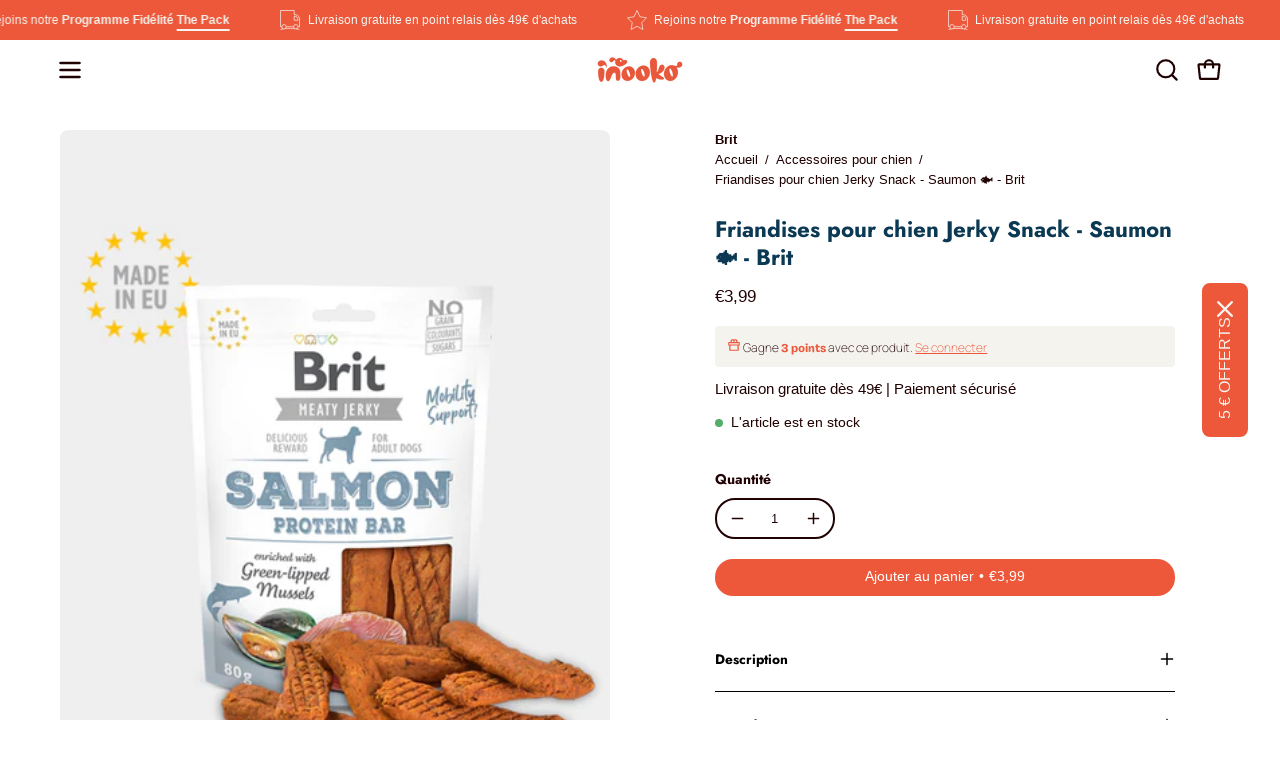

--- FILE ---
content_type: text/html; charset=utf-8
request_url: https://inooko.com/products/friandises-chien-jerky-snack-saumon-brit
body_size: 66478
content:
<!doctype html>
<html class="no-js no-touch page-loading" lang="fr">
<head><meta charset="utf-8">
<meta http-equiv="X-UA-Compatible" content="IE=edge">
<meta name="viewport" content="width=device-width, height=device-height, initial-scale=1.0, minimum-scale=1.0">
<link rel="canonical" href="https://inooko.com/products/friandises-chien-jerky-snack-saumon-brit"><link rel="preconnect" href="https://fonts.shopifycdn.com" crossorigin><link rel="preload" as="font" href="//inooko.com/cdn/fonts/jost/jost_n7.921dc18c13fa0b0c94c5e2517ffe06139c3615a3.woff2" type="font/woff2" crossorigin><link rel="preload" as="image" href="//inooko.com/cdn/shop/t/26/assets/loading.svg?v=91665432863842511931767432050"><style data-shopify>
  .no-js.page-loading .loading-overlay,
  html:not(.page-loading) .loading-overlay { opacity: 0; visibility: hidden; pointer-events: none; animation: fadeOut 1s ease; transition: visibility 0s linear 1s; }

  .loading-overlay { position: fixed; top: 0; left: 0; z-index: 99999; width: 100vw; height: 100vh; display: flex; align-items: center; justify-content: center; background: var(--overlay-bg, var(--COLOR-BLACK-WHITE)); }</style><link rel="shortcut icon" href="//inooko.com/cdn/shop/files/inooko-boutique-chien-chat-favicon-32-32-px_copie_32x32.png?v=1679830508" type="image/png">
<title>Friandises pour chien Jerky Snack - Saumon - Brit
  
  
   &ndash; inooko</title><meta name="description" content="Les Friandises Jerky Snack pour chien de Brit sont saines et délicieuses. La recette au Saumon est enrichie en moule verte de Nouvelle-Zélande qui favorise le bon fonctionnement des articulations. Friandises sans céréales et sans pomme de terre. Livraison gratuite dès 49€ d&#39;achats">

<meta property="og:site_name" content="inooko">
<meta property="og:url" content="https://inooko.com/products/friandises-chien-jerky-snack-saumon-brit">
<meta property="og:title" content="Friandises pour chien Jerky Snack - Saumon - Brit">
<meta property="og:type" content="product">
<meta property="og:description" content="Les Friandises Jerky Snack pour chien de Brit sont saines et délicieuses. La recette au Saumon est enrichie en moule verte de Nouvelle-Zélande qui favorise le bon fonctionnement des articulations. Friandises sans céréales et sans pomme de terre. Livraison gratuite dès 49€ d&#39;achats"><meta property="og:image" content="http://inooko.com/cdn/shop/products/brit-friandises-naturelles-pour-chien-filet-saumon-1.jpg?v=1644862259">
  <meta property="og:image:secure_url" content="https://inooko.com/cdn/shop/products/brit-friandises-naturelles-pour-chien-filet-saumon-1.jpg?v=1644862259">
  <meta property="og:image:width" content="450">
  <meta property="og:image:height" content="600"><meta property="og:price:amount" content="3,99">
  <meta property="og:price:currency" content="EUR"><meta name="twitter:card" content="summary_large_image">
<meta name="twitter:title" content="Friandises pour chien Jerky Snack - Saumon - Brit">
<meta name="twitter:description" content="Les Friandises Jerky Snack pour chien de Brit sont saines et délicieuses. La recette au Saumon est enrichie en moule verte de Nouvelle-Zélande qui favorise le bon fonctionnement des articulations. Friandises sans céréales et sans pomme de terre. Livraison gratuite dès 49€ d&#39;achats"><style data-shopify>@font-face {
  font-family: Jost;
  font-weight: 700;
  font-style: normal;
  font-display: swap;
  src: url("//inooko.com/cdn/fonts/jost/jost_n7.921dc18c13fa0b0c94c5e2517ffe06139c3615a3.woff2") format("woff2"),
       url("//inooko.com/cdn/fonts/jost/jost_n7.cbfc16c98c1e195f46c536e775e4e959c5f2f22b.woff") format("woff");
}

    
    @font-face {
  font-family: "Anek Tamil";
  font-weight: 400;
  font-style: normal;
  font-display: swap;
  src: url("//inooko.com/cdn/fonts/anek_tamil/anektamil_n4.2c907daa645b7bbf6285dac0733760f08d99f2ba.woff2") format("woff2"),
       url("//inooko.com/cdn/fonts/anek_tamil/anektamil_n4.58d2b7d33afb43473289c2390c1128013680474b.woff") format("woff");
}

    @font-face {
  font-family: Pacifico;
  font-weight: 400;
  font-style: normal;
  font-display: swap;
  src: url("//inooko.com/cdn/fonts/pacifico/pacifico_n4.70d15be9aa2255257fe626d87fbc1ed38436b047.woff2") format("woff2"),
       url("//inooko.com/cdn/fonts/pacifico/pacifico_n4.a3007cff6385e4e75c208a720cd121ff3558d293.woff") format("woff");
}


    
      @font-face {
  font-family: Jost;
  font-weight: 800;
  font-style: normal;
  font-display: swap;
  src: url("//inooko.com/cdn/fonts/jost/jost_n8.3cf5e98b5ecbf822f9fccf0e49e49a03e21bd8ac.woff2") format("woff2"),
       url("//inooko.com/cdn/fonts/jost/jost_n8.dbe90b7c788249ac8931bcf34b35a1a9cdfaf184.woff") format("woff");
}

    

    
      @font-face {
  font-family: Jost;
  font-weight: 400;
  font-style: normal;
  font-display: swap;
  src: url("//inooko.com/cdn/fonts/jost/jost_n4.d47a1b6347ce4a4c9f437608011273009d91f2b7.woff2") format("woff2"),
       url("//inooko.com/cdn/fonts/jost/jost_n4.791c46290e672b3f85c3d1c651ef2efa3819eadd.woff") format("woff");
}

    

    
      @font-face {
  font-family: Jost;
  font-weight: 900;
  font-style: normal;
  font-display: swap;
  src: url("//inooko.com/cdn/fonts/jost/jost_n9.cd269fa9adcae864ab1df15826ceb2fd310a3d4a.woff2") format("woff2"),
       url("//inooko.com/cdn/fonts/jost/jost_n9.fd15e8012129a3f22bd292bf1f8b87a15f894bd5.woff") format("woff");
}

    

    

    
      
    

    
      
    

    
      
    

    
      @font-face {
  font-family: "Anek Tamil";
  font-weight: 500;
  font-style: normal;
  font-display: swap;
  src: url("//inooko.com/cdn/fonts/anek_tamil/anektamil_n5.c67ed2c15c2f1eacd8b135eda1e29eac23fb37d7.woff2") format("woff2"),
       url("//inooko.com/cdn/fonts/anek_tamil/anektamil_n5.3f9449ae41fb4aa4ea1e3e267afeb594fd1d68f7.woff") format("woff");
}

    
:root {--COLOR-PRIMARY-OPPOSITE: #ffffff;
      --COLOR-PRIMARY-LIGHTEN-DARKEN-ALPHA-20: rgba(241, 127, 105, 0.2);
      --COLOR-PRIMARY-LIGHTEN-DARKEN-ALPHA-30: rgba(241, 127, 105, 0.3);

      --PRIMARY-BUTTONS-COLOR-BG: #ed573a;
      --PRIMARY-BUTTONS-COLOR-TEXT: #ffffff;
      --PRIMARY-BUTTONS-COLOR-TEXT-ALPHA-10: rgba(255, 255, 255, 0.1);
      --PRIMARY-BUTTONS-COLOR-BORDER: #ed573a;
      --PRIMARY-BUTTONS-COLOR-HOVER: rgba(255, 255, 255, 0.2);

      --PRIMARY-BUTTONS-COLOR-LIGHTEN-DARKEN: #f17f69;

      --PRIMARY-BUTTONS-COLOR-ALPHA-05: rgba(237, 87, 58, 0.05);
      --PRIMARY-BUTTONS-COLOR-ALPHA-10: rgba(237, 87, 58, 0.1);
      --PRIMARY-BUTTONS-COLOR-ALPHA-50: rgba(237, 87, 58, 0.5);--COLOR-SECONDARY-OPPOSITE: #ffffff;
      --COLOR-SECONDARY-OPPOSITE-ALPHA-20: rgba(255, 255, 255, 0.2);
      --COLOR-SECONDARY-LIGHTEN-DARKEN-ALPHA-20: rgba(17, 88, 129, 0.2);
      --COLOR-SECONDARY-LIGHTEN-DARKEN-ALPHA-30: rgba(17, 88, 129, 0.3);

      --SECONDARY-BUTTONS-COLOR-BG: #0b3954;
      --SECONDARY-BUTTONS-COLOR-TEXT: #ffffff;
      --SECONDARY-BUTTONS-COLOR-TEXT-ALPHA-10: rgba(255, 255, 255, 0.1);
      --SECONDARY-BUTTONS-COLOR-BORDER: #0b3954;

      --SECONDARY-BUTTONS-COLOR-ALPHA-05: rgba(11, 57, 84, 0.05);
      --SECONDARY-BUTTONS-COLOR-ALPHA-10: rgba(11, 57, 84, 0.1);
      --SECONDARY-BUTTONS-COLOR-ALPHA-50: rgba(11, 57, 84, 0.5);--OUTLINE-BUTTONS-PRIMARY-BG: transparent;
      --OUTLINE-BUTTONS-PRIMARY-TEXT: #ed573a;
      --OUTLINE-BUTTONS-PRIMARY-TEXT-ALPHA-10: rgba(237, 87, 58, 0.1);
      --OUTLINE-BUTTONS-PRIMARY-BORDER: #ed573a;
      --OUTLINE-BUTTONS-PRIMARY-BG-HOVER: rgba(241, 127, 105, 0.2);

      --OUTLINE-BUTTONS-SECONDARY-BG: transparent;
      --OUTLINE-BUTTONS-SECONDARY-TEXT: #0b3954;
      --OUTLINE-BUTTONS-SECONDARY-TEXT-ALPHA-10: rgba(11, 57, 84, 0.1);
      --OUTLINE-BUTTONS-SECONDARY-BORDER: #0b3954;
      --OUTLINE-BUTTONS-SECONDARY-BG-HOVER: rgba(17, 88, 129, 0.2);

      --OUTLINE-BUTTONS-WHITE-BG: transparent;
      --OUTLINE-BUTTONS-WHITE-TEXT: #ffffff;
      --OUTLINE-BUTTONS-WHITE-TEXT-ALPHA-10: rgba(255, 255, 255, 0.1);
      --OUTLINE-BUTTONS-WHITE-BORDER: #ffffff;

      --OUTLINE-BUTTONS-BLACK-BG: transparent;
      --OUTLINE-BUTTONS-BLACK-TEXT: #000000;
      --OUTLINE-BUTTONS-BLACK-TEXT-ALPHA-10: rgba(0, 0, 0, 0.1);
      --OUTLINE-BUTTONS-BLACK-BORDER: #000000;--OUTLINE-SOLID-BUTTONS-PRIMARY-BG: #ed573a;
      --OUTLINE-SOLID-BUTTONS-PRIMARY-TEXT: #ffffff;
      --OUTLINE-SOLID-BUTTONS-PRIMARY-TEXT-ALPHA-10: rgba(255, 255, 255, 0.1);
      --OUTLINE-SOLID-BUTTONS-PRIMARY-BORDER: #ffffff;
      --OUTLINE-SOLID-BUTTONS-PRIMARY-BG-HOVER: rgba(255, 255, 255, 0.2);

      --OUTLINE-SOLID-BUTTONS-SECONDARY-BG: #0b3954;
      --OUTLINE-SOLID-BUTTONS-SECONDARY-TEXT: #ffffff;
      --OUTLINE-SOLID-BUTTONS-SECONDARY-TEXT-ALPHA-10: rgba(255, 255, 255, 0.1);
      --OUTLINE-SOLID-BUTTONS-SECONDARY-BORDER: #ffffff;
      --OUTLINE-SOLID-BUTTONS-SECONDARY-BG-HOVER: rgba(255, 255, 255, 0.2);

      --OUTLINE-SOLID-BUTTONS-WHITE-BG: #ffffff;
      --OUTLINE-SOLID-BUTTONS-WHITE-TEXT: #000000;
      --OUTLINE-SOLID-BUTTONS-WHITE-TEXT-ALPHA-10: rgba(0, 0, 0, 0.1);
      --OUTLINE-SOLID-BUTTONS-WHITE-BORDER: #000000;

      --OUTLINE-SOLID-BUTTONS-BLACK-BG: #000000;
      --OUTLINE-SOLID-BUTTONS-BLACK-TEXT: #ffffff;
      --OUTLINE-SOLID-BUTTONS-BLACK-TEXT-ALPHA-10: rgba(255, 255, 255, 0.1);
      --OUTLINE-SOLID-BUTTONS-BLACK-BORDER: #ffffff;--COLOR-HEADING: #0b3954;
      --COLOR-TEXT: #210203;
      --COLOR-TEXT-DARKEN: #000000;
      --COLOR-TEXT-LIGHTEN: #81080c;
      --COLOR-TEXT-ALPHA-5: rgba(33, 2, 3, 0.05);
      --COLOR-TEXT-ALPHA-8: rgba(33, 2, 3, 0.08);
      --COLOR-TEXT-ALPHA-10: rgba(33, 2, 3, 0.1);
      --COLOR-TEXT-ALPHA-15: rgba(33, 2, 3, 0.15);
      --COLOR-TEXT-ALPHA-20: rgba(33, 2, 3, 0.2);
      --COLOR-TEXT-ALPHA-25: rgba(33, 2, 3, 0.25);
      --COLOR-TEXT-ALPHA-50: rgba(33, 2, 3, 0.5);
      --COLOR-TEXT-ALPHA-60: rgba(33, 2, 3, 0.6);
      --COLOR-TEXT-ALPHA-85: rgba(33, 2, 3, 0.85);

      --COLOR-BG: #ffffff;
      --COLOR-BG-ALPHA-25: rgba(255, 255, 255, 0.25);
      --COLOR-BG-ALPHA-35: rgba(255, 255, 255, 0.35);
      --COLOR-BG-ALPHA-60: rgba(255, 255, 255, 0.6);
      --COLOR-BG-ALPHA-65: rgba(255, 255, 255, 0.65);
      --COLOR-BG-ALPHA-85: rgba(255, 255, 255, 0.85);
      --COLOR-BG-DARKEN: #e6e6e6;
      --COLOR-BG-LIGHTEN-DARKEN: #e6e6e6;
      --COLOR-BG-LIGHTEN-DARKEN-SHIMMER-BG: #fafafa;
      --COLOR-BG-LIGHTEN-DARKEN-SHIMMER-EFFECT: #f5f5f5;
      --COLOR-BG-LIGHTEN-DARKEN-SHIMMER-ENHANCEMENT: #000000;
      --COLOR-BG-LIGHTEN-DARKEN-FOREGROUND: #f7f7f7;
      --COLOR-BG-LIGHTEN-DARKEN-HIGHLIGHT: #f5f3ee;
      --COLOR-BG-LIGHTEN-DARKEN-SEARCH-LOADER: #cccccc;
      --COLOR-BG-LIGHTEN-DARKEN-SEARCH-LOADER-LINE: #e6e6e6;
      --COLOR-BG-LIGHTEN-DARKEN-2: #cdcdcd;
      --COLOR-BG-LIGHTEN-DARKEN-3: #c0c0c0;
      --COLOR-BG-LIGHTEN-DARKEN-4: #b3b3b3;
      --COLOR-BG-LIGHTEN-DARKEN-5: #a6a6a6;
      --COLOR-BG-LIGHTEN-DARKEN-6: #9a9a9a;
      --COLOR-BG-LIGHTEN-DARKEN-CONTRAST: #b3b3b3;
      --COLOR-BG-LIGHTEN-DARKEN-CONTRAST-2: #a6a6a6;
      --COLOR-BG-LIGHTEN-DARKEN-CONTRAST-3: #999999;
      --COLOR-BG-LIGHTEN-DARKEN-CONTRAST-4: #8c8c8c;
      --COLOR-BG-LIGHTEN-DARKEN-CONTRAST-5: #808080;
      --COLOR-BG-LIGHTEN-DARKEN-CONTRAST-6: #737373;

      --COLOR-BG-SECONDARY: #f5f3ee;
      --COLOR-BG-SECONDARY-LIGHTEN-DARKEN: #e2dcce;
      --COLOR-BG-SECONDARY-LIGHTEN-DARKEN-CONTRAST: #907f54;

      --COLOR-INPUT-BG: #ffffff;

      --COLOR-ACCENT: #ed573a;
      --COLOR-ACCENT-TEXT: #fff;
      --COLOR-ACCENT-MIX-ALPHA: rgba(119, 44, 29, 0.1);

      --COLOR-BORDER: #210203;
      --COLOR-BORDER-ALPHA-15: rgba(33, 2, 3, 0.15);
      --COLOR-BORDER-ALPHA-30: rgba(33, 2, 3, 0.3);
      --COLOR-BORDER-ALPHA-50: rgba(33, 2, 3, 0.5);
      --COLOR-BORDER-ALPHA-65: rgba(33, 2, 3, 0.65);
      --COLOR-BORDER-LIGHTEN-DARKEN: #b10b10;
      --COLOR-BORDER-HAIRLINE: #f7f7f7;

      --COLOR-SALE-BG: #ed573a;
      --COLOR-SALE-TEXT: #f5f3ee;
      --COLOR-CUSTOM-BG: #0b3954;
      --COLOR-CUSTOM-TEXT: #f5f3ee;
      --COLOR-SOLD-BG: #ed573a;
      --COLOR-SOLD-TEXT: #f5f3ee;
      --COLOR-SAVING-BG: #ed573a;
      --COLOR-SAVING-TEXT: #f5f3ee;

      --COLOR-WHITE-BLACK: #fff;
      --COLOR-BLACK-WHITE: #000;
      --COLOR-BLACK-WHITE-ALPHA-25: rgba(0, 0, 0, 0.25);
      --COLOR-BLACK-WHITE-ALPHA-34: rgba(0, 0, 0, 0.34);
      --COLOR-BG-OVERLAY: rgba(255, 255, 255, 0.5);--COLOR-DISABLED-GREY: rgba(33, 2, 3, 0.05);
      --COLOR-DISABLED-GREY-DARKEN: rgba(33, 2, 3, 0.45);
      --COLOR-ERROR: #D02E2E;
      --COLOR-ERROR-BG: #f3cbcb;
      --COLOR-SUCCESS: #56AD6A;
      --COLOR-SUCCESS-BG: #ECFEF0;
      --COLOR-WARN: #ECBD5E;
      --COLOR-TRANSPARENT: rgba(255, 255, 255, 0);

      --COLOR-WHITE: #ffffff;
      --COLOR-WHITE-DARKEN: #f2f2f2;
      --COLOR-WHITE-ALPHA-10: rgba(255, 255, 255, 0.1);
      --COLOR-WHITE-ALPHA-20: rgba(255, 255, 255, 0.2);
      --COLOR-WHITE-ALPHA-25: rgba(255, 255, 255, 0.25);
      --COLOR-WHITE-ALPHA-50: rgba(255, 255, 255, 0.5);
      --COLOR-WHITE-ALPHA-60: rgba(255, 255, 255, 0.6);
      --COLOR-BLACK: #000000;
      --COLOR-BLACK-LIGHTEN: #1a1a1a;
      --COLOR-BLACK-ALPHA-05: rgba(0, 0, 0, 0.05);
      --COLOR-BLACK-ALPHA-10: rgba(0, 0, 0, 0.1);
      --COLOR-BLACK-ALPHA-20: rgba(0, 0, 0, 0.2);
      --COLOR-BLACK-ALPHA-25: rgba(0, 0, 0, 0.25);
      --COLOR-BLACK-ALPHA-50: rgba(0, 0, 0, 0.5);
      --COLOR-BLACK-ALPHA-60: rgba(0, 0, 0, 0.6);--FONT-STACK-BODY: Helvetica, Arial, sans-serif;
      --FONT-STYLE-BODY: normal;
      --FONT-STYLE-BODY-ITALIC: italic;
      --FONT-ADJUST-BODY: 0.95;

      --FONT-WEIGHT-BODY: 400;
      --FONT-WEIGHT-BODY-LIGHT: 300;
      --FONT-WEIGHT-BODY-MEDIUM: 700;
      --FONT-WEIGHT-BODY-BOLD: 700;

      --FONT-STACK-HEADING: Jost, sans-serif;
      --FONT-STYLE-HEADING: normal;
      --FONT-STYLE-HEADING-ITALIC: italic;
      --FONT-ADJUST-HEADING: 1.0;

      --FONT-WEIGHT-HEADING: 700;
      --FONT-WEIGHT-HEADING-LIGHT: 400;
      --FONT-WEIGHT-HEADING-MEDIUM: 900;
      --FONT-WEIGHT-HEADING-BOLD: 800;

      --FONT-STACK-NAV: Helvetica, Arial, sans-serif;
      --FONT-STYLE-NAV: normal;
      --FONT-STYLE-NAV-ITALIC: italic;
      --FONT-ADJUST-NAV: 0.9;
      --FONT-ADJUST-NAV-TOP-LEVEL: 0.8;

      --FONT-WEIGHT-NAV: 400;
      --FONT-WEIGHT-NAV-LIGHT: 300;
      --FONT-WEIGHT-NAV-MEDIUM: 700;
      --FONT-WEIGHT-NAV-BOLD: 700;

      --FONT-ADJUST-PRODUCT-GRID: 0.95;
      --FONT-ADJUST-PRODUCT-GRID-HEADING: 0.9;

      --FONT-ADJUST-BADGES: 1.0;

      --FONT-STACK-BUTTON: Helvetica, Arial, sans-serif;
      --FONT-STYLE-BUTTON: normal;
      --FONT-STYLE-BUTTON-ITALIC: italic;
      --FONT-ADJUST-SMALL-BUTTON: 0.85;
      --FONT-ADJUST-MEDIUM-BUTTON: 0.9;
      --FONT-ADJUST-LARGE-BUTTON: 0.9;

      --FONT-WEIGHT-BUTTON: 400;
      --FONT-WEIGHT-BUTTON-MEDIUM: 700;
      --FONT-WEIGHT-BUTTON-BOLD: 700;

      --FONT-STACK-SUBHEADING: "Anek Tamil", sans-serif;
      --FONT-STYLE-SUBHEADING: normal;
      --FONT-ADJUST-SUBHEADING: 1.0;

      --FONT-WEIGHT-SUBHEADING: 400;
      --FONT-WEIGHT-SUBHEADING-BOLD: 500;

      --FONT-STACK-LABEL: Jost, sans-serif;
      --FONT-STYLE-LABEL: normal;
      --FONT-ADJUST-LABEL: 0.8;

      --FONT-STACK-HIGHLIGHT: Pacifico, cursive;
      --FONT-STYLE-HIGHLIGHT: normal;
      --FONT-WEIGHT-HIGHLIGHT: 400;

      --FONT-WEIGHT-LABEL: 700;

      --LETTER-SPACING-NAV: 0.0em;
      --LETTER-SPACING-HEADING: 0.0em;
      --LETTER-SPACING-SUBHEADING: 0.0em;
      --LETTER-SPACING-BUTTON: 0.0em;
      --LETTER-SPACING-LABEL: 0.0em;

      --BUTTON-TEXT-CAPS: none;
      --HEADING-TEXT-CAPS: none;
      --SUBHEADING-TEXT-CAPS: uppercase;
      --LABEL-TEXT-CAPS: none;--FONT-SIZE-INPUT: 1rem;--RADIUS: 30px;
      --RADIUS-SMALL: 22px;
      --RADIUS-TINY: 14px;
      --RADIUS-CHECKBOX: 4px;
      --RADIUS-TEXTAREA: 8px;--RADIUS-BADGE: 15px;--PRODUCT-MEDIA-PADDING-TOP: 120.0%;--BORDER-WIDTH: 2px;--STROKE-WIDTH: 18px;--SITE-WIDTH: 1440px;
      --SITE-WIDTH-NARROW: 840px;

      
      --SMALL-BUTTON-WIDTH: 50px;
      --MEDIUM-BUTTON-WIDTH: 150px;
      --LARGE-BUTTON-WIDTH: 200px;
      --SMALL-BUTTON-HEIGHT: 20px;
      --MEDIUM-BUTTON-HEIGHT: 20px;
      --LARGE-BUTTON-HEIGHT: 20px;--COLOR-UPSELLS-BG: #f5f3ee;
      --COLOR-UPSELLS-TEXT: #210203;
      --COLOR-UPSELLS-TEXT-LIGHTEN: #81080c;
      --COLOR-UPSELLS-DISABLED-GREY-DARKEN: rgba(33, 2, 3, 0.45);
      --UPSELLS-HEIGHT: 100px;
      --UPSELLS-IMAGE-WIDTH: 30%;--ICON-ARROW-RIGHT: url( "//inooko.com/cdn/shop/t/26/assets/icon-chevron-right-bold.svg?v=56684163991099016191767432050" );--loading-svg: url( "//inooko.com/cdn/shop/t/26/assets/loading.svg?v=91665432863842511931767432050" );
      --icon-check: url( "//inooko.com/cdn/shop/t/26/assets/icon-check.svg?v=175316081881880408121767432050" );
      --icon-check-swatch: url( "//inooko.com/cdn/shop/t/26/assets/icon-check-swatch.svg?v=131897745589030387781767432050" );
      --icon-zoom-in: url( "//inooko.com/cdn/shop/t/26/assets/icon-zoom-in.svg?v=157433013461716915331767432050" );
      --icon-zoom-out: url( "//inooko.com/cdn/shop/t/26/assets/icon-zoom-out.svg?v=164909107869959372931767432050" );--collection-sticky-bar-height: 0px;
      --collection-image-padding-top: 60%;

      --drawer-width: 400px;
      --drawer-transition: transform 0.4s cubic-bezier(0.46, 0.01, 0.32, 1);--gutter: 60px;
      --gutter-mobile: 20px;
      --grid-gutter: 20px;
      --grid-gutter-mobile: 35px;--inner: 20px;
      --inner-tablet: 18px;
      --inner-mobile: 16px;--grid: repeat(4, minmax(0, 1fr));
      --grid-tablet: repeat(3, minmax(0, 1fr));
      --grid-mobile: repeat(2, minmax(0, 1fr));
      --megamenu-grid: repeat(4, minmax(0, 1fr));
      --grid-row: 1 / span 4;--scrollbar-width: 0px;--overlay: #000;
      --overlay-opacity: 1;--swatch-width: 38px;
      --swatch-height: 26px;
      --swatch-size: 32px;
      --swatch-size-mobile: 30px;

      
      --move-offset: 20px;

      
      --autoplay-speed: 2200ms;
    }

    
</style><link href="//inooko.com/cdn/shop/t/26/assets/theme.css?v=177370996715407882681767432050" rel="stylesheet" type="text/css" media="all" /><script
  type="text/javascript"
>
    if (window.MSInputMethodContext && document.documentMode) {
      var scripts = document.getElementsByTagName('script')[0];
      var polyfill = document.createElement("script");
      polyfill.defer = true;
      polyfill.src = "//inooko.com/cdn/shop/t/26/assets/ie11.js?v=164037955086922138091767432050";

      scripts.parentNode.insertBefore(polyfill, scripts);

      document.documentElement.classList.add('ie11');
    } else {
      document.documentElement.className = document.documentElement.className.replace('no-js', 'js');
    }

    let root = '/';
    if (root[root.length - 1] !== '/') {
      root = `${root}/`;
    }

    window.theme = {
      routes: {
        root: root,
        cart_url: "\/cart",
        cart_add_url: "\/cart\/add",
        cart_change_url: "\/cart\/change",
        shop_url: "https:\/\/inooko.com",
        searchUrl: '/search',
        predictiveSearchUrl: '/search/suggest',
        product_recommendations_url: "\/recommendations\/products"
      },
      assets: {
        photoswipe: '//inooko.com/cdn/shop/t/26/assets/photoswipe.js?v=162613001030112971491767432050',
        smoothscroll: '//inooko.com/cdn/shop/t/26/assets/smoothscroll.js?v=37906625415260927261767432050',
        no_image: "//inooko.com/cdn/shop/files/inooko-boutique-chien-chat-loading-logo-150x150-px_1024x.png?v=1679830700",
        swatches: '//inooko.com/cdn/shop/t/26/assets/swatches.json?v=108341084980828767351767432050',
        base: "//inooko.com/cdn/shop/t/26/assets/"
      },
      strings: {
        add_to_cart: "Ajouter au panier",
        cart_acceptance_error: "Il faut accepter nos Conditions Générales de Vente afin de continuer.",
        cart_empty: "Ton panier est actuellement vide.",
        cart_price: "Prix",
        cart_quantity: "Quantité",
        cart_items_one: "{{ count }} Produit",
        cart_items_many: "{{ count }} Produits",
        cart_title: "Ton panier",
        cart_total: "Total",
        continue_shopping: "Continue tes achats",
        free: "Gratuit",
        limit_error: "Désolé, il semble que nous n’ayons pas assez de ce produit.",
        preorder: "Pré-commander",
        remove: "Supprimer",
        sale_badge_text: "SOLDES",
        saving_badge: "SOLDES -{{ discount }}",
        saving_up_to_badge: "Économisez jusqu'à {{ discount }}",
        sold_out: "Épuisé",
        subscription: "Abonnement",
        unavailable: "Indisponible",
        unit_price_label: "Prix ​​unitaire",
        unit_price_separator: "par",
        zero_qty_error: "La quantité doit être supérieur à 0.",
        delete_confirm: "Êtes-vous certain(e) de vouloir supprimer cette adresse ?",
        newsletter_product_availability: "Prévenez moi lorsqu\u0026#39;il sera disponible"
      },
      icons: {
        close: '<svg aria-hidden="true" focusable="false" role="presentation" class="icon icon-close" viewBox="0 0 192 192"><path d="M150 42 42 150M150 150 42 42" stroke="currentColor" stroke-linecap="round" stroke-linejoin="round"/></svg>'
      },
      settings: {
        animationsEnabled: false,
        cartType: "drawer",
        enableAcceptTerms: false,
        enableInfinityScroll: false,
        enablePaymentButton: true,
        gridImageSize: "cover",
        gridImageAspectRatio: 1.2,
        mobileMenuBehaviour: "link",
        productGridHover: "image",
        savingBadgeType: "percentage",
        showSaleBadge: true,
        showSoldBadge: true,
        showSavingBadge: true,
        quickBuy: "quick_buy",
        suggestArticles: false,
        suggestCollections: true,
        suggestProducts: true,
        suggestPages: false,
        suggestionsResultsLimit: 8,
        currency_code_enable: false,
        hideInventoryCount: true,
        colorSwatchesType: "theme",
        atcButtonShowPrice: true,
        buynowButtonColor: "btn--white",
        buynowButtonStyle: "btn--solid-border",
        buynowButtonSize: "btn--small",
        mobileMenuType: "new",
      },
      sizes: {
        mobile: 480,
        small: 768,
        large: 1024,
        widescreen: 1440
      },
      moneyFormat: "€{{amount_with_comma_separator}}",
      moneyWithCurrencyFormat: "€{{amount_with_comma_separator}} EUR",
      subtotal: 0,
      current_iso_code: "EUR",
      info: {
        name: 'Palo Alto'
      },
      version: '6.2.0'
    };
    window.PaloAlto = window.PaloAlto || {};
    window.slate = window.slate || {};
    window.isHeaderTransparent = false;
    window.stickyHeaderHeight = 60;
    window.lastWindowWidth = window.innerWidth || document.documentElement.clientWidth;
</script><script src="//inooko.com/cdn/shop/t/26/assets/vendor.js?v=164905933048751944601767432050" defer="defer"></script>
<script src="//inooko.com/cdn/shop/t/26/assets/theme.js?v=34326308044882033111767432050" defer="defer"></script><script>window.performance && window.performance.mark && window.performance.mark('shopify.content_for_header.start');</script><meta name="google-site-verification" content="NN9X5OxoW3aRj5eCosoxfYjnuBm_Imzlz_76Q2aSTpQ">
<meta id="shopify-digital-wallet" name="shopify-digital-wallet" content="/6218973302/digital_wallets/dialog">
<meta name="shopify-checkout-api-token" content="721feb39b1f576313c42606e8bb00e83">
<meta id="in-context-paypal-metadata" data-shop-id="6218973302" data-venmo-supported="false" data-environment="production" data-locale="fr_FR" data-paypal-v4="true" data-currency="EUR">
<link rel="alternate" type="application/json+oembed" href="https://inooko.com/products/friandises-chien-jerky-snack-saumon-brit.oembed">
<script async="async" src="/checkouts/internal/preloads.js?locale=fr-FR"></script>
<script id="shopify-features" type="application/json">{"accessToken":"721feb39b1f576313c42606e8bb00e83","betas":["rich-media-storefront-analytics"],"domain":"inooko.com","predictiveSearch":true,"shopId":6218973302,"locale":"fr"}</script>
<script>var Shopify = Shopify || {};
Shopify.shop = "inooko-shop.myshopify.com";
Shopify.locale = "fr";
Shopify.currency = {"active":"EUR","rate":"1.0"};
Shopify.country = "FR";
Shopify.theme = {"name":"Janvier 2026 - Soldes","id":190997397839,"schema_name":"Palo Alto","schema_version":"6.2.0","theme_store_id":777,"role":"main"};
Shopify.theme.handle = "null";
Shopify.theme.style = {"id":null,"handle":null};
Shopify.cdnHost = "inooko.com/cdn";
Shopify.routes = Shopify.routes || {};
Shopify.routes.root = "/";</script>
<script type="module">!function(o){(o.Shopify=o.Shopify||{}).modules=!0}(window);</script>
<script>!function(o){function n(){var o=[];function n(){o.push(Array.prototype.slice.apply(arguments))}return n.q=o,n}var t=o.Shopify=o.Shopify||{};t.loadFeatures=n(),t.autoloadFeatures=n()}(window);</script>
<script id="shop-js-analytics" type="application/json">{"pageType":"product"}</script>
<script defer="defer" async type="module" src="//inooko.com/cdn/shopifycloud/shop-js/modules/v2/client.init-shop-cart-sync_BcDpqI9l.fr.esm.js"></script>
<script defer="defer" async type="module" src="//inooko.com/cdn/shopifycloud/shop-js/modules/v2/chunk.common_a1Rf5Dlz.esm.js"></script>
<script defer="defer" async type="module" src="//inooko.com/cdn/shopifycloud/shop-js/modules/v2/chunk.modal_Djra7sW9.esm.js"></script>
<script type="module">
  await import("//inooko.com/cdn/shopifycloud/shop-js/modules/v2/client.init-shop-cart-sync_BcDpqI9l.fr.esm.js");
await import("//inooko.com/cdn/shopifycloud/shop-js/modules/v2/chunk.common_a1Rf5Dlz.esm.js");
await import("//inooko.com/cdn/shopifycloud/shop-js/modules/v2/chunk.modal_Djra7sW9.esm.js");

  window.Shopify.SignInWithShop?.initShopCartSync?.({"fedCMEnabled":true,"windoidEnabled":true});

</script>
<script>(function() {
  var isLoaded = false;
  function asyncLoad() {
    if (isLoaded) return;
    isLoaded = true;
    var urls = ["https:\/\/trust.conversionbear.com\/script?app=trust_badge\u0026shop=inooko-shop.myshopify.com","https:\/\/cdn.nfcube.com\/instafeed-242a436e4a7a756106ed8636d123a396.js?shop=inooko-shop.myshopify.com","https:\/\/wisepops.net\/loader.js?v=3\u0026h=UYjK8VPnoP\u0026shop=inooko-shop.myshopify.com"];
    for (var i = 0; i < urls.length; i++) {
      var s = document.createElement('script');
      s.type = 'text/javascript';
      s.async = true;
      s.src = urls[i];
      var x = document.getElementsByTagName('script')[0];
      x.parentNode.insertBefore(s, x);
    }
  };
  if(window.attachEvent) {
    window.attachEvent('onload', asyncLoad);
  } else {
    window.addEventListener('load', asyncLoad, false);
  }
})();</script>
<script id="__st">var __st={"a":6218973302,"offset":3600,"reqid":"e11ff3e2-1da9-4382-b5dc-9eb90ae781a2-1769203362","pageurl":"inooko.com\/products\/friandises-chien-jerky-snack-saumon-brit","u":"4a2af541abbe","p":"product","rtyp":"product","rid":7605774418136};</script>
<script>window.ShopifyPaypalV4VisibilityTracking = true;</script>
<script id="captcha-bootstrap">!function(){'use strict';const t='contact',e='account',n='new_comment',o=[[t,t],['blogs',n],['comments',n],[t,'customer']],c=[[e,'customer_login'],[e,'guest_login'],[e,'recover_customer_password'],[e,'create_customer']],r=t=>t.map((([t,e])=>`form[action*='/${t}']:not([data-nocaptcha='true']) input[name='form_type'][value='${e}']`)).join(','),a=t=>()=>t?[...document.querySelectorAll(t)].map((t=>t.form)):[];function s(){const t=[...o],e=r(t);return a(e)}const i='password',u='form_key',d=['recaptcha-v3-token','g-recaptcha-response','h-captcha-response',i],f=()=>{try{return window.sessionStorage}catch{return}},m='__shopify_v',_=t=>t.elements[u];function p(t,e,n=!1){try{const o=window.sessionStorage,c=JSON.parse(o.getItem(e)),{data:r}=function(t){const{data:e,action:n}=t;return t[m]||n?{data:e,action:n}:{data:t,action:n}}(c);for(const[e,n]of Object.entries(r))t.elements[e]&&(t.elements[e].value=n);n&&o.removeItem(e)}catch(o){console.error('form repopulation failed',{error:o})}}const l='form_type',E='cptcha';function T(t){t.dataset[E]=!0}const w=window,h=w.document,L='Shopify',v='ce_forms',y='captcha';let A=!1;((t,e)=>{const n=(g='f06e6c50-85a8-45c8-87d0-21a2b65856fe',I='https://cdn.shopify.com/shopifycloud/storefront-forms-hcaptcha/ce_storefront_forms_captcha_hcaptcha.v1.5.2.iife.js',D={infoText:'Protégé par hCaptcha',privacyText:'Confidentialité',termsText:'Conditions'},(t,e,n)=>{const o=w[L][v],c=o.bindForm;if(c)return c(t,g,e,D).then(n);var r;o.q.push([[t,g,e,D],n]),r=I,A||(h.body.append(Object.assign(h.createElement('script'),{id:'captcha-provider',async:!0,src:r})),A=!0)});var g,I,D;w[L]=w[L]||{},w[L][v]=w[L][v]||{},w[L][v].q=[],w[L][y]=w[L][y]||{},w[L][y].protect=function(t,e){n(t,void 0,e),T(t)},Object.freeze(w[L][y]),function(t,e,n,w,h,L){const[v,y,A,g]=function(t,e,n){const i=e?o:[],u=t?c:[],d=[...i,...u],f=r(d),m=r(i),_=r(d.filter((([t,e])=>n.includes(e))));return[a(f),a(m),a(_),s()]}(w,h,L),I=t=>{const e=t.target;return e instanceof HTMLFormElement?e:e&&e.form},D=t=>v().includes(t);t.addEventListener('submit',(t=>{const e=I(t);if(!e)return;const n=D(e)&&!e.dataset.hcaptchaBound&&!e.dataset.recaptchaBound,o=_(e),c=g().includes(e)&&(!o||!o.value);(n||c)&&t.preventDefault(),c&&!n&&(function(t){try{if(!f())return;!function(t){const e=f();if(!e)return;const n=_(t);if(!n)return;const o=n.value;o&&e.removeItem(o)}(t);const e=Array.from(Array(32),(()=>Math.random().toString(36)[2])).join('');!function(t,e){_(t)||t.append(Object.assign(document.createElement('input'),{type:'hidden',name:u})),t.elements[u].value=e}(t,e),function(t,e){const n=f();if(!n)return;const o=[...t.querySelectorAll(`input[type='${i}']`)].map((({name:t})=>t)),c=[...d,...o],r={};for(const[a,s]of new FormData(t).entries())c.includes(a)||(r[a]=s);n.setItem(e,JSON.stringify({[m]:1,action:t.action,data:r}))}(t,e)}catch(e){console.error('failed to persist form',e)}}(e),e.submit())}));const S=(t,e)=>{t&&!t.dataset[E]&&(n(t,e.some((e=>e===t))),T(t))};for(const o of['focusin','change'])t.addEventListener(o,(t=>{const e=I(t);D(e)&&S(e,y())}));const B=e.get('form_key'),M=e.get(l),P=B&&M;t.addEventListener('DOMContentLoaded',(()=>{const t=y();if(P)for(const e of t)e.elements[l].value===M&&p(e,B);[...new Set([...A(),...v().filter((t=>'true'===t.dataset.shopifyCaptcha))])].forEach((e=>S(e,t)))}))}(h,new URLSearchParams(w.location.search),n,t,e,['guest_login'])})(!1,!0)}();</script>
<script integrity="sha256-4kQ18oKyAcykRKYeNunJcIwy7WH5gtpwJnB7kiuLZ1E=" data-source-attribution="shopify.loadfeatures" defer="defer" src="//inooko.com/cdn/shopifycloud/storefront/assets/storefront/load_feature-a0a9edcb.js" crossorigin="anonymous"></script>
<script data-source-attribution="shopify.dynamic_checkout.dynamic.init">var Shopify=Shopify||{};Shopify.PaymentButton=Shopify.PaymentButton||{isStorefrontPortableWallets:!0,init:function(){window.Shopify.PaymentButton.init=function(){};var t=document.createElement("script");t.src="https://inooko.com/cdn/shopifycloud/portable-wallets/latest/portable-wallets.fr.js",t.type="module",document.head.appendChild(t)}};
</script>
<script data-source-attribution="shopify.dynamic_checkout.buyer_consent">
  function portableWalletsHideBuyerConsent(e){var t=document.getElementById("shopify-buyer-consent"),n=document.getElementById("shopify-subscription-policy-button");t&&n&&(t.classList.add("hidden"),t.setAttribute("aria-hidden","true"),n.removeEventListener("click",e))}function portableWalletsShowBuyerConsent(e){var t=document.getElementById("shopify-buyer-consent"),n=document.getElementById("shopify-subscription-policy-button");t&&n&&(t.classList.remove("hidden"),t.removeAttribute("aria-hidden"),n.addEventListener("click",e))}window.Shopify?.PaymentButton&&(window.Shopify.PaymentButton.hideBuyerConsent=portableWalletsHideBuyerConsent,window.Shopify.PaymentButton.showBuyerConsent=portableWalletsShowBuyerConsent);
</script>
<script data-source-attribution="shopify.dynamic_checkout.cart.bootstrap">document.addEventListener("DOMContentLoaded",(function(){function t(){return document.querySelector("shopify-accelerated-checkout-cart, shopify-accelerated-checkout")}if(t())Shopify.PaymentButton.init();else{new MutationObserver((function(e,n){t()&&(Shopify.PaymentButton.init(),n.disconnect())})).observe(document.body,{childList:!0,subtree:!0})}}));
</script>
<link id="shopify-accelerated-checkout-styles" rel="stylesheet" media="screen" href="https://inooko.com/cdn/shopifycloud/portable-wallets/latest/accelerated-checkout-backwards-compat.css" crossorigin="anonymous">
<style id="shopify-accelerated-checkout-cart">
        #shopify-buyer-consent {
  margin-top: 1em;
  display: inline-block;
  width: 100%;
}

#shopify-buyer-consent.hidden {
  display: none;
}

#shopify-subscription-policy-button {
  background: none;
  border: none;
  padding: 0;
  text-decoration: underline;
  font-size: inherit;
  cursor: pointer;
}

#shopify-subscription-policy-button::before {
  box-shadow: none;
}

      </style>

<script>window.performance && window.performance.mark && window.performance.mark('shopify.content_for_header.end');</script>

  <!-- Yotpo Loyalty Widget Loader -->
  <script src="https://cdn-widgetsrepository.yotpo.com/v1/loader/Kr6Uc5gBRMLYnBsiWMU1YQ" async></script>
  
<!-- BEGIN app block: shopify://apps/wisepops-email-sms-popups/blocks/app-embed/e7d7a4f7-0df4-4073-9375-5f36db513952 --><script>
  // Create the wisepops() function
  window.wisepops_key = window.WisePopsObject = window.wisepops_key || window.WisePopsObject || "wisepops";
  window[window.wisepops_key] = function () {
    window[window.wisepops_key].q.push(arguments);
  };
  window[window.wisepops_key].q = [];
  window[window.wisepops_key].l = Date.now();

  // Disable deprecated snippet
  window._wisepopsSkipShopifyDeprecatedSnippet = true;

  document.addEventListener('wisepops.after-initialization', function () {
    // https://developer.mozilla.org/en-US/docs/Web/API/Document/cookie/Simple_document.cookie_framework
    function getCookieValue(sKey) {
      if (!sKey) { return null; }
      return decodeURIComponent(document.cookie.replace(new RegExp("(?:(?:^|.*;)\\s*" + encodeURIComponent(sKey).replace(/[\-\.\+\*]/g, "\\$&") + "\\s*\\=\\s*([^;]*).*$)|^.*$"), "$1")) || null;
    }

    function getTotalInventoryQuantity() {
      var variants = [{"id":42501703663832,"title":"Default Title","option1":"Default Title","option2":null,"option3":null,"sku":"ND111751","requires_shipping":true,"taxable":true,"featured_image":null,"available":true,"name":"Friandises pour chien Jerky Snack - Saumon 🐟 - Brit","public_title":null,"options":["Default Title"],"price":399,"weight":80,"compare_at_price":399,"inventory_management":"shopify","barcode":"8595602543724","requires_selling_plan":false,"selling_plan_allocations":[],"quantity_rule":{"min":1,"max":null,"increment":1}}];
      if (!variants) {
        return null;
      }

      var totalQuantity = 0;
      for (var i in variants) {
        if (variants[i] && variants[i].inventory_quantity) {
          totalQuantity += variants[i].inventory_quantity;
        } else {
          return null;
        }
      }
      return totalQuantity;
    }

    function getMapCartItems(key, items){
      var cartItems = items ?? [];
      return cartItems.map(function (item) {
        return item[key];
      })
      .filter(function (item){
        if (item !== undefined && item !== null && item !== "") {
          return true;
        }
        return false;
      })
      .join(',');
    }

    

    // Set built-in properties
    window[window.wisepops_key]('properties', {
      client_id: null,
      cart: {
        discount_code: getCookieValue('discount_code'),
        item_count: 0,
        total_price: 0 / 100,
        currency: "EUR",
        skus: getMapCartItems('sku'),
        items: []
      },
      customer: {
        accepts_marketing: false,
        is_logged_in:  false ,
        last_order: {
          created_at: null,
        },
        orders_count: 0,
        total_spent: (isNaN(null) ? 0 : (null / 100)),
        tags:  null ,
        email: null,
        first_name: null,
        last_name: null,
      },
      product: {
        available: true,
        price:  399 / 100 ,
        tags: "Age du chien_Adulte,Age du chien_Senior,Brit,Catégorie_Friandise,Chien,Education,Friandise,Les bienfaits_Parfait pour l'éducation,Marque_Brit,Moins de 10 euros,Niveau d'appétence_⭐⭐⭐⭐⭐,Odeur_ Faible,Poilu_Chien,Poisson,Prix_Moins de 10 euros,Protéine_Poisson,Protéine_Saumon,Saumon,Taille du chien_Grand chien,Taille du chien_Moyen chien,Taille du chien_Petit chien",
        total_inventory_quantity: getTotalInventoryQuantity(),
        stock: 19,
      },
      orders: {},
      

    }, { temporary: true });

    // Custom event when product added to cart
    var shopifyTrackFunction = window.ShopifyAnalytics && ShopifyAnalytics.lib && ShopifyAnalytics.lib.track;
    var lastAddedToCartTimestamp = 0;
    if (shopifyTrackFunction) {
      ShopifyAnalytics.lib.track = function () {
        if (arguments[0] === 'Added Product') {
            (async () => {
                let cartPayload;
                try {
                    cartPayload = await (await fetch(window.Shopify.routes.root + 'cart.js')).json();
                } catch (e) {}

                if (cartPayload) {
                    window[window.wisepops_key]('properties', {
                        cart: {
                            discount_code: getCookieValue('discount_code'),
                            item_count: cartPayload.items.length,
                            total_price: (cartPayload.total_price ?? 0) / 100,
                            currency: cartPayload.currency,
                            skus: getMapCartItems('sku', cartPayload.items),
                            items: cartPayload.items.map(item => ({
                                product_id: item.product_id,
                                variant_id: item.variant_id,
                                sku: item.sku,
                                quantity: item.quantity,
                                price: (item.final_price ?? 0) / 100,
                                totalPrice: (item.final_line_price ?? 0) / 100
                            })),
                        }
                    }, {temporary: true});
                }

                var currentTimestamp = Date.now();
                if (currentTimestamp > lastAddedToCartTimestamp + 5000) {
                    window[window.wisepops_key]('event', 'product-added-to-cart');
                    lastAddedToCartTimestamp = currentTimestamp;
                }
            })();
        }
        shopifyTrackFunction.apply(this, arguments);
      };
    }
  });
</script>


<!-- END app block --><!-- BEGIN app block: shopify://apps/yotpo-loyalty-rewards/blocks/loader-app-embed-block/2f9660df-5018-4e02-9868-ee1fb88d6ccd -->
    <script src="https://cdn-widgetsrepository.yotpo.com/v1/loader/Kr6Uc5gBRMLYnBsiWMU1YQ" async></script>



    <script src="https://cdn-loyalty.yotpo.com/loader/Kr6Uc5gBRMLYnBsiWMU1YQ.js?shop=inooko.com" async></script>


<!-- END app block --><!-- BEGIN app block: shopify://apps/yotpo-product-reviews/blocks/settings/eb7dfd7d-db44-4334-bc49-c893b51b36cf -->


  <script type="text/javascript" src="https://cdn-widgetsrepository.yotpo.com/v1/loader/rhVMfS0rpzDPnnjtLb2Bb0rBmMGKw6cWsp2iAtEu?languageCode=fr" async></script>



  
<!-- END app block --><!-- BEGIN app block: shopify://apps/simprosys-google-shopping-feed/blocks/core_settings_block/1f0b859e-9fa6-4007-97e8-4513aff5ff3b --><!-- BEGIN: GSF App Core Tags & Scripts by Simprosys Google Shopping Feed -->









<!-- END: GSF App Core Tags & Scripts by Simprosys Google Shopping Feed -->
<!-- END app block --><!-- BEGIN app block: shopify://apps/eg-auto-add-to-cart/blocks/app-embed/0f7d4f74-1e89-4820-aec4-6564d7e535d2 -->










  
    <script
      async
      type="text/javascript"
      src="https://cdn.506.io/eg/script.js?shop=inooko-shop.myshopify.com&v=7"
    ></script>
  



  <meta id="easygift-shop" itemid="c2hvcF8kXzE3NjkyMDMzNjI=" content="{&quot;isInstalled&quot;:true,&quot;installedOn&quot;:&quot;2025-05-30T13:36:30.172Z&quot;,&quot;appVersion&quot;:&quot;3.0&quot;,&quot;subscriptionName&quot;:&quot;Unlimited&quot;,&quot;cartAnalytics&quot;:true,&quot;freeTrialEndsOn&quot;:null,&quot;settings&quot;:{&quot;reminderBannerStyle&quot;:{&quot;position&quot;:{&quot;horizontal&quot;:&quot;right&quot;,&quot;vertical&quot;:&quot;bottom&quot;},&quot;primaryColor&quot;:&quot;#210203&quot;,&quot;cssStyles&quot;:&quot;&quot;,&quot;headerText&quot;:&quot;Cliquez-ici pour ouvril la bannière&quot;,&quot;subHeaderText&quot;:null,&quot;showImage&quot;:true,&quot;imageUrl&quot;:&quot;https:\/\/cdn.506.io\/eg\/eg_notification_default_512x512.png&quot;,&quot;displayAfter&quot;:5,&quot;closingMode&quot;:&quot;doNotAutoClose&quot;,&quot;selfcloseAfter&quot;:5,&quot;reshowBannerAfter&quot;:&quot;everyNewSession&quot;},&quot;addedItemIdentifier&quot;:&quot;_Offert&quot;,&quot;ignoreOtherAppLineItems&quot;:null,&quot;customVariantsInfoLifetimeMins&quot;:1440,&quot;redirectPath&quot;:null,&quot;ignoreNonStandardCartRequests&quot;:false,&quot;bannerStyle&quot;:{&quot;position&quot;:{&quot;horizontal&quot;:&quot;right&quot;,&quot;vertical&quot;:&quot;center&quot;},&quot;primaryColor&quot;:&quot;#ed573a&quot;,&quot;cssStyles&quot;:&quot;&quot;},&quot;themePresetId&quot;:&quot;0&quot;,&quot;notificationStyle&quot;:{&quot;position&quot;:{&quot;horizontal&quot;:&quot;right&quot;,&quot;vertical&quot;:&quot;center&quot;},&quot;primaryColor&quot;:&quot;#ed573a&quot;,&quot;duration&quot;:&quot;4&quot;,&quot;cssStyles&quot;:&quot;#aca-notifications-wrapper {\n  display: block;\n  right: 0;\n  bottom: 0;\n  position: fixed;\n  z-index: 99999999;\n  max-height: 100%;\n  overflow: auto;\n}\n.aca-notification-container {\n  display: flex;\n  flex-direction: row;\n  text-align: left;\n  font-size: 16px;\n  margin: 12px;\n  padding: 8px;\n  background-color: #FFFFFF;\n  width: fit-content;\n  box-shadow: rgb(170 170 170) 0px 0px 5px;\n  border-radius: 8px;\n  opacity: 0;\n  transition: opacity 0.4s ease-in-out;\n}\n.aca-notification-container .aca-notification-image {\n  display: flex;\n  align-items: center;\n  justify-content: center;\n  min-height: 60px;\n  min-width: 60px;\n  height: 60px;\n  width: 60px;\n  background-color: #FFFFFF;\n  margin: 8px;\n}\n.aca-notification-image img {\n  display: block;\n  max-width: 100%;\n  max-height: 100%;\n  width: auto;\n  height: auto;\n  border-radius: 6px;\n  box-shadow: rgba(99, 115, 129, 0.29) 0px 0px 4px 1px;\n}\n.aca-notification-container .aca-notification-text {\n  flex-grow: 1;\n  margin: 8px;\n  max-width: 260px;\n}\n.aca-notification-heading {\n  font-size: 24px;\n  margin: 0 0 0.3em 0;\n  line-height: normal;\n  word-break: break-word;\n  line-height: 1.2;\n  max-height: 3.6em;\n  overflow: hidden;\n  color: #210203;\n}\n.aca-notification-subheading {\n  font-size: 18px;\n  margin: 0;\n  line-height: normal;\n  word-break: break-word;\n  line-height: 1.4;\n  max-height: 5.6em;\n  overflow: hidden;\n  color: #210203;\n}\n@media screen and (max-width: 450px) {\n  #aca-notifications-wrapper {\n    left: null;\n right: null;\n  }\n  .aca-notification-container {\n    width: auto;\n display: block;\n flex-wrap: wrap;\n }\n.aca-notification-container .aca-notification-text {\n    max-width: none;\n  }\n}&quot;,&quot;hasCustomizations&quot;:true},&quot;fetchCartData&quot;:false,&quot;useLocalStorage&quot;:{&quot;enabled&quot;:false,&quot;expiryMinutes&quot;:null},&quot;popupStyle&quot;:{&quot;subscriptionLabel&quot;:null,&quot;closeModalOutsideClick&quot;:true,&quot;primaryColor&quot;:&quot;#ed573a&quot;,&quot;secondaryColor&quot;:&quot;#210203&quot;,&quot;cssStyles&quot;:&quot;#aca-modal {\n  position: fixed;\n  left: 0;\n  top: 0;\n  width: 100%;\n  height: 100%;\n  background: rgba(0, 0, 0, 0.5);\n  z-index: 99999999;\n  overflow-x: hidden;\n  overflow-y: auto;\n  display: block;\n}\n#aca-modal-wrapper {\n  display: flex;\n  align-items: center;\n  width: 80%;\n  height: auto;\n  max-width: 1000px;\n  min-height: calc(100% - 60px);\n  margin: 30px auto;\n}\n#aca-modal-container {\n  position: relative;\n  display: flex;\n  flex-direction: column;\n  align-items: center;\n  justify-content: center;\n  box-shadow: 0 0 1.5rem rgba(17, 17, 17, 0.7);\n  width: 100%;\n  padding: 20px;\n  background-color: #FFFFFF;\n}\n#aca-close-icon-container {\n  position: absolute;\n  top: 12px;\n  right: 12px;\n  width: 25px;\n  display: none;\n  cursor: pointer;\n}\n#aca-close-icon {\n  stroke: #333333;\n}\n#aca-modal-custom-image-container {\n  background-color: #FFFFFF;\n  margin: 0.5em 0;\n}\n#aca-modal-custom-image-container img {\n  display: block;\n  min-width: 60px;\n  min-height: 60px;\n  max-width: 200px;\n  max-height: 200px;\n  width: auto;\n  height: auto;\n}\n#aca-modal-headline {\n  text-align: center;\n  text-transform: none;\n  letter-spacing: normal;\n  margin: 0.5em 0;\n  font-size: 30px;\n  color: #210203;\n}\n#aca-modal-subheadline {\n  text-align: center;\n  font-weight: normal;\n  margin: 0 0 0.5em 0;\n  font-size: 20px;\n  color: #210203;\n}\n#aca-products-container {\n  display: flex;\n  align-items: flex-start;\n  justify-content: center;\n  flex-wrap: wrap;\n  width: 85%;\n}\n#aca-products-container .aca-product {\n  text-align: center;\n  margin: 30px;\n  width: 200px;\n}\n.aca-product-image {\n  display: flex;\n  align-items: center;\n  justify-content: center;\n  width: 100%;\n  height: 200px;\n  background-color: #FFFFFF;\n  margin-bottom: 1em;\n}\n.aca-product-image img {\n  display: block;\n  max-width: 100%;\n  max-height: 100%;\n  width: auto;\n  height: auto;\n}\n.aca-product-name, .aca-subscription-name {\n  color: #333333;\n  line-height: inherit;\n  word-break: break-word;\n  font-size: 16px;\n}\n.aca-product-variant-name {\n  margin-top: 1em;\n  color: #333333;\n  line-height: inherit;\n  word-break: break-word;\n  font-size: 16px;\n}\n.aca-product-price {\n  color: #333333;\n  line-height: inherit;\n  font-size: 16px;\n}\n.aca-subscription-label {\n  color: #333333;\n  line-height: inherit;\n  word-break: break-word;\n  font-weight: 600;\n  font-size: 16px;\n}\n.aca-product-dropdown {\n  position: relative;\n  display: flex;\n  align-items: center;\n  cursor: pointer;\n  width: 100%;\n  height: 42px;\n  background-color: #FFFFFF;\n  line-height: inherit;\n  margin-bottom: 1em;\n}\n.aca-product-dropdown .dropdown-icon {\n  position: absolute;\n  right: 8px;\n  height: 12px;\n  width: 12px;\n  fill: #E1E3E4;\n}\n.aca-product-dropdown select::before,\n.aca-product-dropdown select::after {\n  box-sizing: border-box;\n}\nselect.aca-product-dropdown::-ms-expand {\n  display: none;\n}\n.aca-product-dropdown select {\n  box-sizing: border-box;\n  background-color: transparent;\n  border: none;\n  margin: 0;\n  cursor: inherit;\n  line-height: inherit;\n  outline: none;\n  -moz-appearance: none;\n  -webkit-appearance: none;\n  appearance: none;\n  background-image: none;\n  border-top-left-radius: 0;\n  border-top-right-radius: 0;\n  border-bottom-right-radius: 0;\n  border-bottom-left-radius: 0;\n  z-index: 1;\n  width: 100%;\n  height: 100%;\n  cursor: pointer;\n  border: 1px solid #E1E3E4;\n  border-radius: 2px;\n  color: #333333;\n  padding: 0 30px 0 10px;\n  font-size: 15px;\n}\n.aca-product-button {\n  border: none;\n  cursor: pointer;\n  width: 100%;\n  min-height: 42px;\n  word-break: break-word;\n  padding: 8px 14px;\n  background-color: #ed573a;\n  text-transform: uppercase;\n  line-height: inherit;\n  border: 1px solid transparent;\n  border-radius: 2px;\n  font-size: 14px;\n  color: #FFFFFF;\n  font-weight: bold;\n  letter-spacing: 1.039px;\n}\n.aca-product-button.aca-product-out-of-stock-button {\n  cursor: default;\n  border: 1px solid #ed573a;\n  background-color: #FFFFFF;\n  color: #ed573a;\n}\n.aca-button-loader {\n  display: block;\n  border: 3px solid transparent;\n  border-radius: 50%;\n  border-top: 3px solid #FFFFFF;\n  width: 20px;\n  height: 20px;\n  background: transparent;\n  margin: 0 auto;\n  -webkit-animation: aca-loader 0.5s linear infinite;\n  animation: aca-loader 0.5s linear infinite;\n}\n@-webkit-keyframes aca-loader {\n  0% {\n    -webkit-transform: rotate(0deg);\n  }\n  100% {\n    -webkit-transform: rotate(360deg);\n  }\n}\n@keyframes aca-loader {\n  0% {\n    transform: rotate(0deg);\n  }\n  100% {\n    transform: rotate(360deg);\n  }\n}\n.aca-button-tick {\n  display: block;\n  transform: rotate(45deg);\n  -webkit-transform: rotate(45deg);\n  height: 19px;\n  width: 9px;\n  margin: 0 auto;\n  border-bottom: 3px solid #FFFFFF;\n  border-right: 3px solid #FFFFFF;\n}\n.aca-button-cross \u003e svg {\n  width: 22px;\n  margin-bottom: -6px;\n}\n.aca-button-cross .button-cross-icon {\n  stroke: #FFFFFF;\n}\n#aca-bottom-close {\n  cursor: pointer;\n  text-align: center;\n  word-break: break-word;\n  color: #ed573a;\n  font-size: 16px;\n}\n@media screen and (min-width: 951px) and (max-width: 1200px) {\n   #aca-products-container {\n    width: 95%;\n    padding: 20px 0;\n  }\n  #aca-products-container .aca-product {\n    margin: 20px 3%;\n    padding: 0;\n  }\n}\n@media screen and (min-width: 951px) and (max-width: 1024px) {\n  #aca-products-container .aca-product {\n    margin: 20px 2%;\n  }\n}\n@media screen and (max-width: 950px) {\n  #aca-products-container {\n    width: 95%;\n    padding: 0;\n  }\n  #aca-products-container .aca-product {\n    width: 45%;\n    max-width: 200px;\n    margin: 2.5%;\n  }\n}\n@media screen and (min-width: 602px) and (max-width: 950px) {\n  #aca-products-container .aca-product {\n    margin: 4%;\n  }\n}\n@media screen and (max-width: 767px) {\n  #aca-modal-wrapper {\n    width: 90%;\n  }\n}\n@media screen and (max-width: 576px) {\n  #aca-modal-container {\n    padding: 23px 0 0;\n  }\n  #aca-close-icon-container {\n    display: block;\n  }\n  #aca-bottom-close {\n    margin: 10px;\n    font-size: 14px;\n  }\n  #aca-modal-headline {\n    margin: 10px 5%;\n    font-size: 20px;\n  }\n  #aca-modal-subheadline {\n    margin: 0 0 5px 0;\n    font-size: 16px;\n  }\n  .aca-product-image {\n    height: 100px;\n    margin: 0;\n  }\n  .aca-product-name, .aca-subscription-name, .aca-product-variant-name {\n    font-size: 12px;\n    margin: 5px 0;\n  }\n  .aca-product-dropdown select, .aca-product-button, .aca-subscription-label {\n    font-size: 12px;\n  }\n  .aca-product-dropdown {\n    height: 30px;\n    margin-bottom: 7px;\n  }\n  .aca-product-button {\n    min-height: 30px;\n    padding: 4px;\n    margin-bottom: 7px;\n  }\n  .aca-button-loader {\n    border: 2px solid transparent;\n    border-top: 2px solid #FFFFFF;\n    width: 12px;\n    height: 12px;\n  }\n  .aca-button-tick {\n    height: 12px;\n    width: 6px;\n    border-bottom: 2px solid #FFFFFF;\n    border-right: 2px solid #FFFFFF;\n  }\n  .aca-button-cross \u003e svg {\n    width: 15px;\n    margin-bottom: -4px;\n  }\n  .aca-button-cross .button-cross-icon {\n    stroke: #FFFFFF;\n  }\n}&quot;,&quot;hasCustomizations&quot;:false,&quot;addButtonText&quot;:&quot;Ajouter&quot;,&quot;dismissButtonText&quot;:&quot;Fermer&quot;,&quot;outOfStockButtonText&quot;:&quot;En rupture&quot;,&quot;imageUrl&quot;:null,&quot;showProductLink&quot;:false},&quot;refreshAfterBannerClick&quot;:false,&quot;disableReapplyRules&quot;:false,&quot;disableReloadOnFailedAddition&quot;:false,&quot;autoReloadCartPage&quot;:false,&quot;ajaxRedirectPath&quot;:null,&quot;allowSimultaneousRequests&quot;:false,&quot;applyRulesOnCheckout&quot;:false,&quot;enableCartCtrlOverrides&quot;:true,&quot;scriptSettings&quot;:{&quot;branding&quot;:{&quot;removalRequestSent&quot;:null,&quot;show&quot;:false},&quot;productPageRedirection&quot;:{&quot;enabled&quot;:false,&quot;products&quot;:[],&quot;redirectionURL&quot;:&quot;\/&quot;},&quot;debugging&quot;:{&quot;enabled&quot;:false,&quot;enabledOn&quot;:null,&quot;stringifyObj&quot;:false},&quot;fetchProductInfoFromSavedDomain&quot;:false,&quot;enableBuyNowInterceptions&quot;:false,&quot;removeProductsAddedFromExpiredRules&quot;:false,&quot;useFinalPrice&quot;:false,&quot;hideGiftedPropertyText&quot;:false,&quot;fetchCartDataBeforeRequest&quot;:false,&quot;customCSS&quot;:null,&quot;decodePayload&quot;:false,&quot;delayUpdates&quot;:2000,&quot;hideAlertsOnFrontend&quot;:false,&quot;removeEGPropertyFromSplitActionLineItems&quot;:false}},&quot;translations&quot;:null,&quot;defaultLocale&quot;:&quot;fr&quot;,&quot;shopDomain&quot;:&quot;inooko.com&quot;}">


<script defer>
  (async function() {
    try {

      const blockVersion = "v3"
      if (blockVersion != "v3") {
        return
      }

      let metaErrorFlag = false;
      if (metaErrorFlag) {
        return
      }

      // Parse metafields as JSON
      const metafields = {"easygift-rule-6931becceec241ce02ba189f":{"schedule":{"enabled":true,"starts":"2025-12-04T22:59:00Z","ends":"2025-12-10T22:59:00Z"},"trigger":{"productTags":{"targets":[],"collectionInfo":null,"sellingPlan":null},"type":"cartValue","minCartValue":59,"hasUpperCartValue":false,"upperCartValue":null,"products":[],"collections":[],"condition":null,"conditionMin":null,"conditionMax":null,"collectionSellingPlanType":null},"action":{"notification":{"enabled":false,"headerText":null,"subHeaderText":null,"showImage":false,"imageUrl":""},"discount":{"easygiftAppDiscount":false,"issue":null,"type":"shpAutomatic","id":"gid:\/\/shopify\/DiscountAutomaticNode\/2221573308751","title":"Peluche offerte Dec","createdByEasyGift":true,"discountType":"percentage","value":100,"code":null},"popupOptions":{"headline":"Une peluche offerte dès 59€ d'achat","subHeadline":"Choisissez votre peluche préférée","showItemsPrice":true,"popupDismissable":true,"imageUrl":null,"persistPopup":false,"rewardQuantity":1,"showDiscountedPrice":true,"hideOOSItems":true,"showVariantsSeparately":true},"banner":{"enabled":false,"headerText":null,"subHeaderText":null,"showImage":false,"imageUrl":null,"displayAfter":"5","closingMode":"doNotAutoClose","selfcloseAfter":"5","reshowBannerAfter":"everyNewSession","redirectLink":null},"type":"offerToCustomer","products":[{"handle":"jouet-doccupation-pour-chien-chocolat-chaud-de-noel-hugsmart","title":"Jouet d'occupation pour chien - Chocolat chaud de Noël ☕ - HugSmart","id":"15575476437327","gid":"gid:\/\/shopify\/Product\/15575476437327","hasOnlyDefaultVariant":true,"variants":[{"title":"Default Title","displayName":"Jouet d'occupation pour chien - Chocolat chaud de Noël ☕ - HugSmart - Default Title","id":"55815398850895","gid":"gid:\/\/shopify\/ProductVariant\/55815398850895","showVariantName":false}]},{"handle":"jouet-en-peluche-pour-chien-gants-dhiver-home-for-the-holidays-pet-play","title":"Jouet en peluche pour chien - Gants d'hiver 🧤 - Home for the Holidays Pet PLAY","id":"9558837494095","gid":"gid:\/\/shopify\/Product\/9558837494095","hasOnlyDefaultVariant":true,"variants":[{"title":"Default Title","displayName":"Jouet en peluche pour chien - Gants d'hiver 🧤 - Home for the Holidays Pet PLAY - Default Title","id":"49626747502927","gid":"gid:\/\/shopify\/ProductVariant\/49626747502927","showVariantName":false}]},{"handle":"jouet-oiseau-rouge-chat-pet-play","title":"Jouet oiseau pour chat 🐦 - Herbe à chat biologique - Pet PLAY","id":"7015842676894","gid":"gid:\/\/shopify\/Product\/7015842676894","hasOnlyDefaultVariant":true,"variants":[{"title":"Default Title","displayName":"Jouet oiseau pour chat 🐦 - Herbe à chat biologique - Pet PLAY - Default Title","id":"40972310216862","gid":"gid:\/\/shopify\/ProductVariant\/40972310216862","showVariantName":false}]}],"limit":1,"preventProductRemoval":false,"addAvailableProducts":false},"targeting":{"link":{"destination":null,"data":null,"cookieLifetime":14},"additionalCriteria":{"geo":{"include":[],"exclude":[]},"type":null,"customerTags":[],"customerTagsExcluded":[],"customerId":[],"orderCount":null,"hasOrderCountMax":false,"orderCountMax":null,"totalSpent":null,"hasTotalSpentMax":false,"totalSpentMax":null},"type":"all"},"settings":{"worksInReverse":true,"runsOncePerSession":false,"preventAddedItemPurchase":false,"showReminderBanner":false},"_id":"6931becceec241ce02ba189f","name":"Décembre 2025 - Peluche Offerte (au choix)","store":"6839b45c1a438b13ff16f0c7","shop":"inooko-shop","active":true,"translations":null,"createdAt":"2025-12-04T17:03:08.457Z","updatedAt":"2025-12-08T17:56:39.693Z","__v":0}};

      // Process metafields in JavaScript
      let savedRulesArray = [];
      for (const [key, value] of Object.entries(metafields)) {
        if (value) {
          for (const prop in value) {
            // avoiding Object.Keys for performance gain -- no need to make an array of keys.
            savedRulesArray.push(value);
            break;
          }
        }
      }

      const metaTag = document.createElement('meta');
      metaTag.id = 'easygift-rules';
      metaTag.content = JSON.stringify(savedRulesArray);
      metaTag.setAttribute('itemid', 'cnVsZXNfJF8xNzY5MjAzMzYy');

      document.head.appendChild(metaTag);
      } catch (err) {
        
      }
  })();
</script>


  <script
    type="text/javascript"
    defer
  >

    (function () {
      try {
        window.EG_INFO = window.EG_INFO || {};
        var shopInfo = {"isInstalled":true,"installedOn":"2025-05-30T13:36:30.172Z","appVersion":"3.0","subscriptionName":"Unlimited","cartAnalytics":true,"freeTrialEndsOn":null,"settings":{"reminderBannerStyle":{"position":{"horizontal":"right","vertical":"bottom"},"primaryColor":"#210203","cssStyles":"","headerText":"Cliquez-ici pour ouvril la bannière","subHeaderText":null,"showImage":true,"imageUrl":"https:\/\/cdn.506.io\/eg\/eg_notification_default_512x512.png","displayAfter":5,"closingMode":"doNotAutoClose","selfcloseAfter":5,"reshowBannerAfter":"everyNewSession"},"addedItemIdentifier":"_Offert","ignoreOtherAppLineItems":null,"customVariantsInfoLifetimeMins":1440,"redirectPath":null,"ignoreNonStandardCartRequests":false,"bannerStyle":{"position":{"horizontal":"right","vertical":"center"},"primaryColor":"#ed573a","cssStyles":""},"themePresetId":"0","notificationStyle":{"position":{"horizontal":"right","vertical":"center"},"primaryColor":"#ed573a","duration":"4","cssStyles":"#aca-notifications-wrapper {\n  display: block;\n  right: 0;\n  bottom: 0;\n  position: fixed;\n  z-index: 99999999;\n  max-height: 100%;\n  overflow: auto;\n}\n.aca-notification-container {\n  display: flex;\n  flex-direction: row;\n  text-align: left;\n  font-size: 16px;\n  margin: 12px;\n  padding: 8px;\n  background-color: #FFFFFF;\n  width: fit-content;\n  box-shadow: rgb(170 170 170) 0px 0px 5px;\n  border-radius: 8px;\n  opacity: 0;\n  transition: opacity 0.4s ease-in-out;\n}\n.aca-notification-container .aca-notification-image {\n  display: flex;\n  align-items: center;\n  justify-content: center;\n  min-height: 60px;\n  min-width: 60px;\n  height: 60px;\n  width: 60px;\n  background-color: #FFFFFF;\n  margin: 8px;\n}\n.aca-notification-image img {\n  display: block;\n  max-width: 100%;\n  max-height: 100%;\n  width: auto;\n  height: auto;\n  border-radius: 6px;\n  box-shadow: rgba(99, 115, 129, 0.29) 0px 0px 4px 1px;\n}\n.aca-notification-container .aca-notification-text {\n  flex-grow: 1;\n  margin: 8px;\n  max-width: 260px;\n}\n.aca-notification-heading {\n  font-size: 24px;\n  margin: 0 0 0.3em 0;\n  line-height: normal;\n  word-break: break-word;\n  line-height: 1.2;\n  max-height: 3.6em;\n  overflow: hidden;\n  color: #210203;\n}\n.aca-notification-subheading {\n  font-size: 18px;\n  margin: 0;\n  line-height: normal;\n  word-break: break-word;\n  line-height: 1.4;\n  max-height: 5.6em;\n  overflow: hidden;\n  color: #210203;\n}\n@media screen and (max-width: 450px) {\n  #aca-notifications-wrapper {\n    left: null;\n right: null;\n  }\n  .aca-notification-container {\n    width: auto;\n display: block;\n flex-wrap: wrap;\n }\n.aca-notification-container .aca-notification-text {\n    max-width: none;\n  }\n}","hasCustomizations":true},"fetchCartData":false,"useLocalStorage":{"enabled":false,"expiryMinutes":null},"popupStyle":{"subscriptionLabel":null,"closeModalOutsideClick":true,"primaryColor":"#ed573a","secondaryColor":"#210203","cssStyles":"#aca-modal {\n  position: fixed;\n  left: 0;\n  top: 0;\n  width: 100%;\n  height: 100%;\n  background: rgba(0, 0, 0, 0.5);\n  z-index: 99999999;\n  overflow-x: hidden;\n  overflow-y: auto;\n  display: block;\n}\n#aca-modal-wrapper {\n  display: flex;\n  align-items: center;\n  width: 80%;\n  height: auto;\n  max-width: 1000px;\n  min-height: calc(100% - 60px);\n  margin: 30px auto;\n}\n#aca-modal-container {\n  position: relative;\n  display: flex;\n  flex-direction: column;\n  align-items: center;\n  justify-content: center;\n  box-shadow: 0 0 1.5rem rgba(17, 17, 17, 0.7);\n  width: 100%;\n  padding: 20px;\n  background-color: #FFFFFF;\n}\n#aca-close-icon-container {\n  position: absolute;\n  top: 12px;\n  right: 12px;\n  width: 25px;\n  display: none;\n  cursor: pointer;\n}\n#aca-close-icon {\n  stroke: #333333;\n}\n#aca-modal-custom-image-container {\n  background-color: #FFFFFF;\n  margin: 0.5em 0;\n}\n#aca-modal-custom-image-container img {\n  display: block;\n  min-width: 60px;\n  min-height: 60px;\n  max-width: 200px;\n  max-height: 200px;\n  width: auto;\n  height: auto;\n}\n#aca-modal-headline {\n  text-align: center;\n  text-transform: none;\n  letter-spacing: normal;\n  margin: 0.5em 0;\n  font-size: 30px;\n  color: #210203;\n}\n#aca-modal-subheadline {\n  text-align: center;\n  font-weight: normal;\n  margin: 0 0 0.5em 0;\n  font-size: 20px;\n  color: #210203;\n}\n#aca-products-container {\n  display: flex;\n  align-items: flex-start;\n  justify-content: center;\n  flex-wrap: wrap;\n  width: 85%;\n}\n#aca-products-container .aca-product {\n  text-align: center;\n  margin: 30px;\n  width: 200px;\n}\n.aca-product-image {\n  display: flex;\n  align-items: center;\n  justify-content: center;\n  width: 100%;\n  height: 200px;\n  background-color: #FFFFFF;\n  margin-bottom: 1em;\n}\n.aca-product-image img {\n  display: block;\n  max-width: 100%;\n  max-height: 100%;\n  width: auto;\n  height: auto;\n}\n.aca-product-name, .aca-subscription-name {\n  color: #333333;\n  line-height: inherit;\n  word-break: break-word;\n  font-size: 16px;\n}\n.aca-product-variant-name {\n  margin-top: 1em;\n  color: #333333;\n  line-height: inherit;\n  word-break: break-word;\n  font-size: 16px;\n}\n.aca-product-price {\n  color: #333333;\n  line-height: inherit;\n  font-size: 16px;\n}\n.aca-subscription-label {\n  color: #333333;\n  line-height: inherit;\n  word-break: break-word;\n  font-weight: 600;\n  font-size: 16px;\n}\n.aca-product-dropdown {\n  position: relative;\n  display: flex;\n  align-items: center;\n  cursor: pointer;\n  width: 100%;\n  height: 42px;\n  background-color: #FFFFFF;\n  line-height: inherit;\n  margin-bottom: 1em;\n}\n.aca-product-dropdown .dropdown-icon {\n  position: absolute;\n  right: 8px;\n  height: 12px;\n  width: 12px;\n  fill: #E1E3E4;\n}\n.aca-product-dropdown select::before,\n.aca-product-dropdown select::after {\n  box-sizing: border-box;\n}\nselect.aca-product-dropdown::-ms-expand {\n  display: none;\n}\n.aca-product-dropdown select {\n  box-sizing: border-box;\n  background-color: transparent;\n  border: none;\n  margin: 0;\n  cursor: inherit;\n  line-height: inherit;\n  outline: none;\n  -moz-appearance: none;\n  -webkit-appearance: none;\n  appearance: none;\n  background-image: none;\n  border-top-left-radius: 0;\n  border-top-right-radius: 0;\n  border-bottom-right-radius: 0;\n  border-bottom-left-radius: 0;\n  z-index: 1;\n  width: 100%;\n  height: 100%;\n  cursor: pointer;\n  border: 1px solid #E1E3E4;\n  border-radius: 2px;\n  color: #333333;\n  padding: 0 30px 0 10px;\n  font-size: 15px;\n}\n.aca-product-button {\n  border: none;\n  cursor: pointer;\n  width: 100%;\n  min-height: 42px;\n  word-break: break-word;\n  padding: 8px 14px;\n  background-color: #ed573a;\n  text-transform: uppercase;\n  line-height: inherit;\n  border: 1px solid transparent;\n  border-radius: 2px;\n  font-size: 14px;\n  color: #FFFFFF;\n  font-weight: bold;\n  letter-spacing: 1.039px;\n}\n.aca-product-button.aca-product-out-of-stock-button {\n  cursor: default;\n  border: 1px solid #ed573a;\n  background-color: #FFFFFF;\n  color: #ed573a;\n}\n.aca-button-loader {\n  display: block;\n  border: 3px solid transparent;\n  border-radius: 50%;\n  border-top: 3px solid #FFFFFF;\n  width: 20px;\n  height: 20px;\n  background: transparent;\n  margin: 0 auto;\n  -webkit-animation: aca-loader 0.5s linear infinite;\n  animation: aca-loader 0.5s linear infinite;\n}\n@-webkit-keyframes aca-loader {\n  0% {\n    -webkit-transform: rotate(0deg);\n  }\n  100% {\n    -webkit-transform: rotate(360deg);\n  }\n}\n@keyframes aca-loader {\n  0% {\n    transform: rotate(0deg);\n  }\n  100% {\n    transform: rotate(360deg);\n  }\n}\n.aca-button-tick {\n  display: block;\n  transform: rotate(45deg);\n  -webkit-transform: rotate(45deg);\n  height: 19px;\n  width: 9px;\n  margin: 0 auto;\n  border-bottom: 3px solid #FFFFFF;\n  border-right: 3px solid #FFFFFF;\n}\n.aca-button-cross \u003e svg {\n  width: 22px;\n  margin-bottom: -6px;\n}\n.aca-button-cross .button-cross-icon {\n  stroke: #FFFFFF;\n}\n#aca-bottom-close {\n  cursor: pointer;\n  text-align: center;\n  word-break: break-word;\n  color: #ed573a;\n  font-size: 16px;\n}\n@media screen and (min-width: 951px) and (max-width: 1200px) {\n   #aca-products-container {\n    width: 95%;\n    padding: 20px 0;\n  }\n  #aca-products-container .aca-product {\n    margin: 20px 3%;\n    padding: 0;\n  }\n}\n@media screen and (min-width: 951px) and (max-width: 1024px) {\n  #aca-products-container .aca-product {\n    margin: 20px 2%;\n  }\n}\n@media screen and (max-width: 950px) {\n  #aca-products-container {\n    width: 95%;\n    padding: 0;\n  }\n  #aca-products-container .aca-product {\n    width: 45%;\n    max-width: 200px;\n    margin: 2.5%;\n  }\n}\n@media screen and (min-width: 602px) and (max-width: 950px) {\n  #aca-products-container .aca-product {\n    margin: 4%;\n  }\n}\n@media screen and (max-width: 767px) {\n  #aca-modal-wrapper {\n    width: 90%;\n  }\n}\n@media screen and (max-width: 576px) {\n  #aca-modal-container {\n    padding: 23px 0 0;\n  }\n  #aca-close-icon-container {\n    display: block;\n  }\n  #aca-bottom-close {\n    margin: 10px;\n    font-size: 14px;\n  }\n  #aca-modal-headline {\n    margin: 10px 5%;\n    font-size: 20px;\n  }\n  #aca-modal-subheadline {\n    margin: 0 0 5px 0;\n    font-size: 16px;\n  }\n  .aca-product-image {\n    height: 100px;\n    margin: 0;\n  }\n  .aca-product-name, .aca-subscription-name, .aca-product-variant-name {\n    font-size: 12px;\n    margin: 5px 0;\n  }\n  .aca-product-dropdown select, .aca-product-button, .aca-subscription-label {\n    font-size: 12px;\n  }\n  .aca-product-dropdown {\n    height: 30px;\n    margin-bottom: 7px;\n  }\n  .aca-product-button {\n    min-height: 30px;\n    padding: 4px;\n    margin-bottom: 7px;\n  }\n  .aca-button-loader {\n    border: 2px solid transparent;\n    border-top: 2px solid #FFFFFF;\n    width: 12px;\n    height: 12px;\n  }\n  .aca-button-tick {\n    height: 12px;\n    width: 6px;\n    border-bottom: 2px solid #FFFFFF;\n    border-right: 2px solid #FFFFFF;\n  }\n  .aca-button-cross \u003e svg {\n    width: 15px;\n    margin-bottom: -4px;\n  }\n  .aca-button-cross .button-cross-icon {\n    stroke: #FFFFFF;\n  }\n}","hasCustomizations":false,"addButtonText":"Ajouter","dismissButtonText":"Fermer","outOfStockButtonText":"En rupture","imageUrl":null,"showProductLink":false},"refreshAfterBannerClick":false,"disableReapplyRules":false,"disableReloadOnFailedAddition":false,"autoReloadCartPage":false,"ajaxRedirectPath":null,"allowSimultaneousRequests":false,"applyRulesOnCheckout":false,"enableCartCtrlOverrides":true,"scriptSettings":{"branding":{"removalRequestSent":null,"show":false},"productPageRedirection":{"enabled":false,"products":[],"redirectionURL":"\/"},"debugging":{"enabled":false,"enabledOn":null,"stringifyObj":false},"fetchProductInfoFromSavedDomain":false,"enableBuyNowInterceptions":false,"removeProductsAddedFromExpiredRules":false,"useFinalPrice":false,"hideGiftedPropertyText":false,"fetchCartDataBeforeRequest":false,"customCSS":null,"decodePayload":false,"delayUpdates":2000,"hideAlertsOnFrontend":false,"removeEGPropertyFromSplitActionLineItems":false}},"translations":null,"defaultLocale":"fr","shopDomain":"inooko.com"};
        var productRedirectionEnabled = shopInfo.settings.scriptSettings.productPageRedirection.enabled;
        if (["Unlimited", "Enterprise"].includes(shopInfo.subscriptionName) && productRedirectionEnabled) {
          var products = shopInfo.settings.scriptSettings.productPageRedirection.products;
          if (products.length > 0) {
            var productIds = products.map(function(prod) {
              var productGid = prod.id;
              var productIdNumber = parseInt(productGid.split('/').pop());
              return productIdNumber;
            });
            var productInfo = {"id":7605774418136,"title":"Friandises pour chien Jerky Snack - Saumon 🐟 - Brit","handle":"friandises-chien-jerky-snack-saumon-brit","description":"\u003cdiv class=\"shogun-root\" data-shogun-id=\"5eab364d4a3608005908af9e\" data-shogun-site-id=\"76547681-6945-4c46-88e1-a4941816707e\" data-shogun-page-id=\"5eab364d4a3608005908af9e\" data-shogun-page-version-id=\"5eab390fea73a900533f4125\" data-shogun-platform-type=\"shopify\" data-shogun-variant-id=\"5eab390fea73a900533f41b6\" data-region=\"main\"\u003e\n\u003cscript type=\"text\/javascript\" src=\"https:\/\/lib.getshogun.com\/lazysizes\/2.0.0\/shogun-lazysizes.js\" async=\"\"\u003e\u003c\/script\u003e\n\u003cdiv id=\"s-3628b6f2-ca23-419b-b006-6ea210751fbc\" class=\"shg-c\"\u003e\n\u003cp\u003eLes\u003cspan\u003e \u003c\/span\u003e\u003cstrong\u003eFriandises Jerky Snack\u003cspan\u003e \u003c\/span\u003e\u003c\/strong\u003epour\u003cspan\u003e \u003c\/span\u003e\u003cstrong\u003echien \u003c\/strong\u003ede\u003cspan\u003e \u003c\/span\u003e\u003cstrong\u003eBrit \u003c\/strong\u003esont\u003cspan\u003e \u003c\/span\u003e\u003cstrong\u003esaines\u003c\/strong\u003e\u003cspan\u003e \u003c\/span\u003eet\u003cspan\u003e \u003c\/span\u003e\u003cstrong\u003edélicieuses\u003c\/strong\u003e. La recette au\u003cspan data-mce-fragment=\"1\"\u003e \u003cstrong\u003eSaumon\u003c\/strong\u003e 🐟 est enrichie en \u003cstrong\u003emoule verte\u003c\/strong\u003e de Nouvelle-Zélande qui favorise le bon fonctionnement des \u003cstrong\u003earticulations\u003c\/strong\u003e\u003c\/span\u003e\u003cspan data-mce-fragment=\"1\"\u003e. Les friandises sont riches en \u003cstrong\u003eprotéines\u003c\/strong\u003e et sont composées à \u003cstrong\u003e85 % \u003c\/strong\u003e\u003c\/span\u003ede \u003cspan data-mce-fragment=\"1\"\u003e viande fraîche de saumon et de poulet\u003c\/span\u003e.\u003cspan data-mce-fragment=\"1\"\u003e \u003c\/span\u003eLes jerkies sont sans céréales et sans pomme de terre. Votre Poilu ne résistera pas à leur\u003cspan\u003e \u003c\/span\u003e\u003cstrong\u003etexture moelleuse. \u003c\/strong\u003eSans colorant, sans sucre et sans OGM. F\u003cspan data-mce-fragment=\"1\"\u003eabriquée au sein de l'Union Européenne.\u003c\/span\u003e\u003c\/p\u003e\n\u003cp\u003e\u003cspan style=\"text-decoration: underline;\" data-mce-style=\"text-decoration: underline;\"\u003e\u003cstrong\u003eContenance :\u003c\/strong\u003e\u003c\/span\u003e\u003cspan\u003e 80g\u003c\/span\u003e\u003c\/p\u003e\n\u003c\/div\u003e\n\u003c\/div\u003e","published_at":"2022-09-19T12:14:33+02:00","created_at":"2022-02-11T22:56:56+01:00","vendor":"Brit","type":"Friandises pour chien","tags":["Age du chien_Adulte","Age du chien_Senior","Brit","Catégorie_Friandise","Chien","Education","Friandise","Les bienfaits_Parfait pour l'éducation","Marque_Brit","Moins de 10 euros","Niveau d'appétence_⭐⭐⭐⭐⭐","Odeur_ Faible","Poilu_Chien","Poisson","Prix_Moins de 10 euros","Protéine_Poisson","Protéine_Saumon","Saumon","Taille du chien_Grand chien","Taille du chien_Moyen chien","Taille du chien_Petit chien"],"price":399,"price_min":399,"price_max":399,"available":true,"price_varies":false,"compare_at_price":399,"compare_at_price_min":399,"compare_at_price_max":399,"compare_at_price_varies":false,"variants":[{"id":42501703663832,"title":"Default Title","option1":"Default Title","option2":null,"option3":null,"sku":"ND111751","requires_shipping":true,"taxable":true,"featured_image":null,"available":true,"name":"Friandises pour chien Jerky Snack - Saumon 🐟 - Brit","public_title":null,"options":["Default Title"],"price":399,"weight":80,"compare_at_price":399,"inventory_management":"shopify","barcode":"8595602543724","requires_selling_plan":false,"selling_plan_allocations":[],"quantity_rule":{"min":1,"max":null,"increment":1}}],"images":["\/\/inooko.com\/cdn\/shop\/products\/brit-friandises-naturelles-pour-chien-filet-saumon-1.jpg?v=1644862259","\/\/inooko.com\/cdn\/shop\/products\/brit-friandises-naturelles-pour-chien-filet-poulet-2.jpg?v=1644862259"],"featured_image":"\/\/inooko.com\/cdn\/shop\/products\/brit-friandises-naturelles-pour-chien-filet-saumon-1.jpg?v=1644862259","options":["Title"],"media":[{"alt":"   brit-friandises-naturelles-pour-chien-filet-saumon","id":29300123500760,"position":1,"preview_image":{"aspect_ratio":0.75,"height":600,"width":450,"src":"\/\/inooko.com\/cdn\/shop\/products\/brit-friandises-naturelles-pour-chien-filet-saumon-1.jpg?v=1644862259"},"aspect_ratio":0.75,"height":600,"media_type":"image","src":"\/\/inooko.com\/cdn\/shop\/products\/brit-friandises-naturelles-pour-chien-filet-saumon-1.jpg?v=1644862259","width":450},{"alt":"   brit-friandises-naturelles-pour-chien-filet-saumon-","id":29300123467992,"position":2,"preview_image":{"aspect_ratio":0.75,"height":600,"width":450,"src":"\/\/inooko.com\/cdn\/shop\/products\/brit-friandises-naturelles-pour-chien-filet-poulet-2.jpg?v=1644862259"},"aspect_ratio":0.75,"height":600,"media_type":"image","src":"\/\/inooko.com\/cdn\/shop\/products\/brit-friandises-naturelles-pour-chien-filet-poulet-2.jpg?v=1644862259","width":450}],"requires_selling_plan":false,"selling_plan_groups":[],"content":"\u003cdiv class=\"shogun-root\" data-shogun-id=\"5eab364d4a3608005908af9e\" data-shogun-site-id=\"76547681-6945-4c46-88e1-a4941816707e\" data-shogun-page-id=\"5eab364d4a3608005908af9e\" data-shogun-page-version-id=\"5eab390fea73a900533f4125\" data-shogun-platform-type=\"shopify\" data-shogun-variant-id=\"5eab390fea73a900533f41b6\" data-region=\"main\"\u003e\n\u003cscript type=\"text\/javascript\" src=\"https:\/\/lib.getshogun.com\/lazysizes\/2.0.0\/shogun-lazysizes.js\" async=\"\"\u003e\u003c\/script\u003e\n\u003cdiv id=\"s-3628b6f2-ca23-419b-b006-6ea210751fbc\" class=\"shg-c\"\u003e\n\u003cp\u003eLes\u003cspan\u003e \u003c\/span\u003e\u003cstrong\u003eFriandises Jerky Snack\u003cspan\u003e \u003c\/span\u003e\u003c\/strong\u003epour\u003cspan\u003e \u003c\/span\u003e\u003cstrong\u003echien \u003c\/strong\u003ede\u003cspan\u003e \u003c\/span\u003e\u003cstrong\u003eBrit \u003c\/strong\u003esont\u003cspan\u003e \u003c\/span\u003e\u003cstrong\u003esaines\u003c\/strong\u003e\u003cspan\u003e \u003c\/span\u003eet\u003cspan\u003e \u003c\/span\u003e\u003cstrong\u003edélicieuses\u003c\/strong\u003e. La recette au\u003cspan data-mce-fragment=\"1\"\u003e \u003cstrong\u003eSaumon\u003c\/strong\u003e 🐟 est enrichie en \u003cstrong\u003emoule verte\u003c\/strong\u003e de Nouvelle-Zélande qui favorise le bon fonctionnement des \u003cstrong\u003earticulations\u003c\/strong\u003e\u003c\/span\u003e\u003cspan data-mce-fragment=\"1\"\u003e. Les friandises sont riches en \u003cstrong\u003eprotéines\u003c\/strong\u003e et sont composées à \u003cstrong\u003e85 % \u003c\/strong\u003e\u003c\/span\u003ede \u003cspan data-mce-fragment=\"1\"\u003e viande fraîche de saumon et de poulet\u003c\/span\u003e.\u003cspan data-mce-fragment=\"1\"\u003e \u003c\/span\u003eLes jerkies sont sans céréales et sans pomme de terre. Votre Poilu ne résistera pas à leur\u003cspan\u003e \u003c\/span\u003e\u003cstrong\u003etexture moelleuse. \u003c\/strong\u003eSans colorant, sans sucre et sans OGM. F\u003cspan data-mce-fragment=\"1\"\u003eabriquée au sein de l'Union Européenne.\u003c\/span\u003e\u003c\/p\u003e\n\u003cp\u003e\u003cspan style=\"text-decoration: underline;\" data-mce-style=\"text-decoration: underline;\"\u003e\u003cstrong\u003eContenance :\u003c\/strong\u003e\u003c\/span\u003e\u003cspan\u003e 80g\u003c\/span\u003e\u003c\/p\u003e\n\u003c\/div\u003e\n\u003c\/div\u003e"};
            var isProductInList = productIds.includes(productInfo.id);
            if (isProductInList) {
              var redirectionURL = shopInfo.settings.scriptSettings.productPageRedirection.redirectionURL;
              if (redirectionURL) {
                window.location = redirectionURL;
              }
            }
          }
        }

        

          var rawPriceString = "3,99";
    
          rawPriceString = rawPriceString.trim();
    
          var normalisedPrice;

          function processNumberString(str) {
            // Helper to find the rightmost index of '.', ',' or "'"
            const lastDot = str.lastIndexOf('.');
            const lastComma = str.lastIndexOf(',');
            const lastApostrophe = str.lastIndexOf("'");
            const lastIndex = Math.max(lastDot, lastComma, lastApostrophe);

            // If no punctuation, remove any stray spaces and return
            if (lastIndex === -1) {
              return str.replace(/[.,'\s]/g, '');
            }

            // Extract parts
            const before = str.slice(0, lastIndex).replace(/[.,'\s]/g, '');
            const after = str.slice(lastIndex + 1).replace(/[.,'\s]/g, '');

            // If the after part is 1 or 2 digits, treat as decimal
            if (after.length > 0 && after.length <= 2) {
              return `${before}.${after}`;
            }

            // Otherwise treat as integer with thousands separator removed
            return before + after;
          }

          normalisedPrice = processNumberString(rawPriceString)

          window.EG_INFO["42501703663832"] = {
            "price": `${normalisedPrice}`,
            "presentmentPrices": {
              "edges": [
                {
                  "node": {
                    "price": {
                      "amount": `${normalisedPrice}`,
                      "currencyCode": "EUR"
                    }
                  }
                }
              ]
            },
            "sellingPlanGroups": {
              "edges": [
                
              ]
            },
            "product": {
              "id": "gid://shopify/Product/7605774418136",
              "tags": ["Age du chien_Adulte","Age du chien_Senior","Brit","Catégorie_Friandise","Chien","Education","Friandise","Les bienfaits_Parfait pour l'éducation","Marque_Brit","Moins de 10 euros","Niveau d'appétence_⭐⭐⭐⭐⭐","Odeur_ Faible","Poilu_Chien","Poisson","Prix_Moins de 10 euros","Protéine_Poisson","Protéine_Saumon","Saumon","Taille du chien_Grand chien","Taille du chien_Moyen chien","Taille du chien_Petit chien"],
              "collections": {
                "pageInfo": {
                  "hasNextPage": false
                },
                "edges": [
                  
                    {
                      "node": {
                        "id": "gid://shopify/Collection/160190365828"
                      }
                    },
                  
                    {
                      "node": {
                        "id": "gid://shopify/Collection/157963518084"
                      }
                    },
                  
                    {
                      "node": {
                        "id": "gid://shopify/Collection/279493247134"
                      }
                    },
                  
                    {
                      "node": {
                        "id": "gid://shopify/Collection/383831703768"
                      }
                    },
                  
                    {
                      "node": {
                        "id": "gid://shopify/Collection/609552335183"
                      }
                    },
                  
                    {
                      "node": {
                        "id": "gid://shopify/Collection/67302391926"
                      }
                    },
                  
                    {
                      "node": {
                        "id": "gid://shopify/Collection/179480854660"
                      }
                    },
                  
                    {
                      "node": {
                        "id": "gid://shopify/Collection/619864195407"
                      }
                    },
                  
                    {
                      "node": {
                        "id": "gid://shopify/Collection/279420960926"
                      }
                    }
                  
                ]
              }
            },
            "id": "42501703663832",
            "timestamp": 1769203362
          };
        
      } catch(err) {
      return
    }})()
  </script>



<!-- END app block --><script src="https://cdn.shopify.com/extensions/019bec07-88cf-781e-9102-f5f8ea30a972/wishlist-shopify-app-638/assets/wishlistcollections.js" type="text/javascript" defer="defer"></script>
<link href="https://cdn.shopify.com/extensions/019bec07-88cf-781e-9102-f5f8ea30a972/wishlist-shopify-app-638/assets/wishlistcollections.css" rel="stylesheet" type="text/css" media="all">
<script src="https://cdn.shopify.com/extensions/019bec07-88cf-781e-9102-f5f8ea30a972/wishlist-shopify-app-638/assets/addtowishlistbutton.js" type="text/javascript" defer="defer"></script>
<link href="https://cdn.shopify.com/extensions/019bec07-88cf-781e-9102-f5f8ea30a972/wishlist-shopify-app-638/assets/addtowishlistbutton.css" rel="stylesheet" type="text/css" media="all">
<script src="https://cdn.shopify.com/extensions/019b8d54-2388-79d8-becc-d32a3afe2c7a/omnisend-50/assets/omnisend-in-shop.js" type="text/javascript" defer="defer"></script>
<link href="https://monorail-edge.shopifysvc.com" rel="dns-prefetch">
<script>(function(){if ("sendBeacon" in navigator && "performance" in window) {try {var session_token_from_headers = performance.getEntriesByType('navigation')[0].serverTiming.find(x => x.name == '_s').description;} catch {var session_token_from_headers = undefined;}var session_cookie_matches = document.cookie.match(/_shopify_s=([^;]*)/);var session_token_from_cookie = session_cookie_matches && session_cookie_matches.length === 2 ? session_cookie_matches[1] : "";var session_token = session_token_from_headers || session_token_from_cookie || "";function handle_abandonment_event(e) {var entries = performance.getEntries().filter(function(entry) {return /monorail-edge.shopifysvc.com/.test(entry.name);});if (!window.abandonment_tracked && entries.length === 0) {window.abandonment_tracked = true;var currentMs = Date.now();var navigation_start = performance.timing.navigationStart;var payload = {shop_id: 6218973302,url: window.location.href,navigation_start,duration: currentMs - navigation_start,session_token,page_type: "product"};window.navigator.sendBeacon("https://monorail-edge.shopifysvc.com/v1/produce", JSON.stringify({schema_id: "online_store_buyer_site_abandonment/1.1",payload: payload,metadata: {event_created_at_ms: currentMs,event_sent_at_ms: currentMs}}));}}window.addEventListener('pagehide', handle_abandonment_event);}}());</script>
<script id="web-pixels-manager-setup">(function e(e,d,r,n,o){if(void 0===o&&(o={}),!Boolean(null===(a=null===(i=window.Shopify)||void 0===i?void 0:i.analytics)||void 0===a?void 0:a.replayQueue)){var i,a;window.Shopify=window.Shopify||{};var t=window.Shopify;t.analytics=t.analytics||{};var s=t.analytics;s.replayQueue=[],s.publish=function(e,d,r){return s.replayQueue.push([e,d,r]),!0};try{self.performance.mark("wpm:start")}catch(e){}var l=function(){var e={modern:/Edge?\/(1{2}[4-9]|1[2-9]\d|[2-9]\d{2}|\d{4,})\.\d+(\.\d+|)|Firefox\/(1{2}[4-9]|1[2-9]\d|[2-9]\d{2}|\d{4,})\.\d+(\.\d+|)|Chrom(ium|e)\/(9{2}|\d{3,})\.\d+(\.\d+|)|(Maci|X1{2}).+ Version\/(15\.\d+|(1[6-9]|[2-9]\d|\d{3,})\.\d+)([,.]\d+|)( \(\w+\)|)( Mobile\/\w+|) Safari\/|Chrome.+OPR\/(9{2}|\d{3,})\.\d+\.\d+|(CPU[ +]OS|iPhone[ +]OS|CPU[ +]iPhone|CPU IPhone OS|CPU iPad OS)[ +]+(15[._]\d+|(1[6-9]|[2-9]\d|\d{3,})[._]\d+)([._]\d+|)|Android:?[ /-](13[3-9]|1[4-9]\d|[2-9]\d{2}|\d{4,})(\.\d+|)(\.\d+|)|Android.+Firefox\/(13[5-9]|1[4-9]\d|[2-9]\d{2}|\d{4,})\.\d+(\.\d+|)|Android.+Chrom(ium|e)\/(13[3-9]|1[4-9]\d|[2-9]\d{2}|\d{4,})\.\d+(\.\d+|)|SamsungBrowser\/([2-9]\d|\d{3,})\.\d+/,legacy:/Edge?\/(1[6-9]|[2-9]\d|\d{3,})\.\d+(\.\d+|)|Firefox\/(5[4-9]|[6-9]\d|\d{3,})\.\d+(\.\d+|)|Chrom(ium|e)\/(5[1-9]|[6-9]\d|\d{3,})\.\d+(\.\d+|)([\d.]+$|.*Safari\/(?![\d.]+ Edge\/[\d.]+$))|(Maci|X1{2}).+ Version\/(10\.\d+|(1[1-9]|[2-9]\d|\d{3,})\.\d+)([,.]\d+|)( \(\w+\)|)( Mobile\/\w+|) Safari\/|Chrome.+OPR\/(3[89]|[4-9]\d|\d{3,})\.\d+\.\d+|(CPU[ +]OS|iPhone[ +]OS|CPU[ +]iPhone|CPU IPhone OS|CPU iPad OS)[ +]+(10[._]\d+|(1[1-9]|[2-9]\d|\d{3,})[._]\d+)([._]\d+|)|Android:?[ /-](13[3-9]|1[4-9]\d|[2-9]\d{2}|\d{4,})(\.\d+|)(\.\d+|)|Mobile Safari.+OPR\/([89]\d|\d{3,})\.\d+\.\d+|Android.+Firefox\/(13[5-9]|1[4-9]\d|[2-9]\d{2}|\d{4,})\.\d+(\.\d+|)|Android.+Chrom(ium|e)\/(13[3-9]|1[4-9]\d|[2-9]\d{2}|\d{4,})\.\d+(\.\d+|)|Android.+(UC? ?Browser|UCWEB|U3)[ /]?(15\.([5-9]|\d{2,})|(1[6-9]|[2-9]\d|\d{3,})\.\d+)\.\d+|SamsungBrowser\/(5\.\d+|([6-9]|\d{2,})\.\d+)|Android.+MQ{2}Browser\/(14(\.(9|\d{2,})|)|(1[5-9]|[2-9]\d|\d{3,})(\.\d+|))(\.\d+|)|K[Aa][Ii]OS\/(3\.\d+|([4-9]|\d{2,})\.\d+)(\.\d+|)/},d=e.modern,r=e.legacy,n=navigator.userAgent;return n.match(d)?"modern":n.match(r)?"legacy":"unknown"}(),u="modern"===l?"modern":"legacy",c=(null!=n?n:{modern:"",legacy:""})[u],f=function(e){return[e.baseUrl,"/wpm","/b",e.hashVersion,"modern"===e.buildTarget?"m":"l",".js"].join("")}({baseUrl:d,hashVersion:r,buildTarget:u}),m=function(e){var d=e.version,r=e.bundleTarget,n=e.surface,o=e.pageUrl,i=e.monorailEndpoint;return{emit:function(e){var a=e.status,t=e.errorMsg,s=(new Date).getTime(),l=JSON.stringify({metadata:{event_sent_at_ms:s},events:[{schema_id:"web_pixels_manager_load/3.1",payload:{version:d,bundle_target:r,page_url:o,status:a,surface:n,error_msg:t},metadata:{event_created_at_ms:s}}]});if(!i)return console&&console.warn&&console.warn("[Web Pixels Manager] No Monorail endpoint provided, skipping logging."),!1;try{return self.navigator.sendBeacon.bind(self.navigator)(i,l)}catch(e){}var u=new XMLHttpRequest;try{return u.open("POST",i,!0),u.setRequestHeader("Content-Type","text/plain"),u.send(l),!0}catch(e){return console&&console.warn&&console.warn("[Web Pixels Manager] Got an unhandled error while logging to Monorail."),!1}}}}({version:r,bundleTarget:l,surface:e.surface,pageUrl:self.location.href,monorailEndpoint:e.monorailEndpoint});try{o.browserTarget=l,function(e){var d=e.src,r=e.async,n=void 0===r||r,o=e.onload,i=e.onerror,a=e.sri,t=e.scriptDataAttributes,s=void 0===t?{}:t,l=document.createElement("script"),u=document.querySelector("head"),c=document.querySelector("body");if(l.async=n,l.src=d,a&&(l.integrity=a,l.crossOrigin="anonymous"),s)for(var f in s)if(Object.prototype.hasOwnProperty.call(s,f))try{l.dataset[f]=s[f]}catch(e){}if(o&&l.addEventListener("load",o),i&&l.addEventListener("error",i),u)u.appendChild(l);else{if(!c)throw new Error("Did not find a head or body element to append the script");c.appendChild(l)}}({src:f,async:!0,onload:function(){if(!function(){var e,d;return Boolean(null===(d=null===(e=window.Shopify)||void 0===e?void 0:e.analytics)||void 0===d?void 0:d.initialized)}()){var d=window.webPixelsManager.init(e)||void 0;if(d){var r=window.Shopify.analytics;r.replayQueue.forEach((function(e){var r=e[0],n=e[1],o=e[2];d.publishCustomEvent(r,n,o)})),r.replayQueue=[],r.publish=d.publishCustomEvent,r.visitor=d.visitor,r.initialized=!0}}},onerror:function(){return m.emit({status:"failed",errorMsg:"".concat(f," has failed to load")})},sri:function(e){var d=/^sha384-[A-Za-z0-9+/=]+$/;return"string"==typeof e&&d.test(e)}(c)?c:"",scriptDataAttributes:o}),m.emit({status:"loading"})}catch(e){m.emit({status:"failed",errorMsg:(null==e?void 0:e.message)||"Unknown error"})}}})({shopId: 6218973302,storefrontBaseUrl: "https://inooko.com",extensionsBaseUrl: "https://extensions.shopifycdn.com/cdn/shopifycloud/web-pixels-manager",monorailEndpoint: "https://monorail-edge.shopifysvc.com/unstable/produce_batch",surface: "storefront-renderer",enabledBetaFlags: ["2dca8a86"],webPixelsConfigList: [{"id":"2825552207","configuration":"{\"account_ID\":\"69566\",\"google_analytics_tracking_tag\":\"1\",\"measurement_id\":\"2\",\"api_secret\":\"3\",\"shop_settings\":\"{\\\"custom_pixel_script\\\":\\\"https:\\\\\\\/\\\\\\\/storage.googleapis.com\\\\\\\/gsf-scripts\\\\\\\/custom-pixels\\\\\\\/inooko-shop.js\\\"}\"}","eventPayloadVersion":"v1","runtimeContext":"LAX","scriptVersion":"c6b888297782ed4a1cba19cda43d6625","type":"APP","apiClientId":1558137,"privacyPurposes":[],"dataSharingAdjustments":{"protectedCustomerApprovalScopes":["read_customer_address","read_customer_email","read_customer_name","read_customer_personal_data","read_customer_phone"]}},{"id":"2322432335","configuration":"{\"swymApiEndpoint\":\"https:\/\/swymstore-v3pro-01.swymrelay.com\",\"swymTier\":\"v3pro-01\"}","eventPayloadVersion":"v1","runtimeContext":"STRICT","scriptVersion":"5b6f6917e306bc7f24523662663331c0","type":"APP","apiClientId":1350849,"privacyPurposes":["ANALYTICS","MARKETING","PREFERENCES"],"dataSharingAdjustments":{"protectedCustomerApprovalScopes":["read_customer_email","read_customer_name","read_customer_personal_data","read_customer_phone"]}},{"id":"2320728399","configuration":"{\"hash\":\"UYjK8VPnoP\",\"ingestion_url\":\"https:\/\/activity.wisepops.com\",\"goal_hash\":\"6GB2lUw5tJnz5JpvBufcYl14QGQBuVYg\",\"loader_url\":\"https:\/\/wisepops.net\"}","eventPayloadVersion":"v1","runtimeContext":"STRICT","scriptVersion":"f2ebd2ee515d1c2407650eb3f3fbaa1c","type":"APP","apiClientId":461977,"privacyPurposes":["ANALYTICS","MARKETING","SALE_OF_DATA"],"dataSharingAdjustments":{"protectedCustomerApprovalScopes":["read_customer_personal_data"]}},{"id":"955318607","configuration":"{\"config\":\"{\\\"google_tag_ids\\\":[\\\"G-GT4B2WNEZB\\\",\\\"GT-PHRGKWCJ\\\"],\\\"target_country\\\":\\\"FR\\\",\\\"gtag_events\\\":[{\\\"type\\\":\\\"search\\\",\\\"action_label\\\":\\\"G-GT4B2WNEZB\\\"},{\\\"type\\\":\\\"begin_checkout\\\",\\\"action_label\\\":\\\"G-GT4B2WNEZB\\\"},{\\\"type\\\":\\\"view_item\\\",\\\"action_label\\\":[\\\"G-GT4B2WNEZB\\\",\\\"MC-XRJT67EEPQ\\\"]},{\\\"type\\\":\\\"purchase\\\",\\\"action_label\\\":[\\\"G-GT4B2WNEZB\\\",\\\"MC-XRJT67EEPQ\\\"]},{\\\"type\\\":\\\"page_view\\\",\\\"action_label\\\":[\\\"G-GT4B2WNEZB\\\",\\\"MC-XRJT67EEPQ\\\"]},{\\\"type\\\":\\\"add_payment_info\\\",\\\"action_label\\\":\\\"G-GT4B2WNEZB\\\"},{\\\"type\\\":\\\"add_to_cart\\\",\\\"action_label\\\":\\\"G-GT4B2WNEZB\\\"}],\\\"enable_monitoring_mode\\\":false}\"}","eventPayloadVersion":"v1","runtimeContext":"OPEN","scriptVersion":"b2a88bafab3e21179ed38636efcd8a93","type":"APP","apiClientId":1780363,"privacyPurposes":[],"dataSharingAdjustments":{"protectedCustomerApprovalScopes":["read_customer_address","read_customer_email","read_customer_name","read_customer_personal_data","read_customer_phone"]}},{"id":"552927567","configuration":"{\"apiURL\":\"https:\/\/api.omnisend.com\",\"appURL\":\"https:\/\/app.omnisend.com\",\"brandID\":\"5e7729bf8a48f751fdd6ae4f\",\"trackingURL\":\"https:\/\/wt.omnisendlink.com\"}","eventPayloadVersion":"v1","runtimeContext":"STRICT","scriptVersion":"aa9feb15e63a302383aa48b053211bbb","type":"APP","apiClientId":186001,"privacyPurposes":["ANALYTICS","MARKETING","SALE_OF_DATA"],"dataSharingAdjustments":{"protectedCustomerApprovalScopes":["read_customer_address","read_customer_email","read_customer_name","read_customer_personal_data","read_customer_phone"]}},{"id":"367853903","configuration":"{\"pixel_id\":\"2139956919348729\",\"pixel_type\":\"facebook_pixel\"}","eventPayloadVersion":"v1","runtimeContext":"OPEN","scriptVersion":"ca16bc87fe92b6042fbaa3acc2fbdaa6","type":"APP","apiClientId":2329312,"privacyPurposes":["ANALYTICS","MARKETING","SALE_OF_DATA"],"dataSharingAdjustments":{"protectedCustomerApprovalScopes":["read_customer_address","read_customer_email","read_customer_name","read_customer_personal_data","read_customer_phone"]}},{"id":"232161615","eventPayloadVersion":"1","runtimeContext":"LAX","scriptVersion":"1","type":"CUSTOM","privacyPurposes":[],"name":"Simprosys"},{"id":"shopify-app-pixel","configuration":"{}","eventPayloadVersion":"v1","runtimeContext":"STRICT","scriptVersion":"0450","apiClientId":"shopify-pixel","type":"APP","privacyPurposes":["ANALYTICS","MARKETING"]},{"id":"shopify-custom-pixel","eventPayloadVersion":"v1","runtimeContext":"LAX","scriptVersion":"0450","apiClientId":"shopify-pixel","type":"CUSTOM","privacyPurposes":["ANALYTICS","MARKETING"]}],isMerchantRequest: false,initData: {"shop":{"name":"inooko","paymentSettings":{"currencyCode":"EUR"},"myshopifyDomain":"inooko-shop.myshopify.com","countryCode":"FR","storefrontUrl":"https:\/\/inooko.com"},"customer":null,"cart":null,"checkout":null,"productVariants":[{"price":{"amount":3.99,"currencyCode":"EUR"},"product":{"title":"Friandises pour chien Jerky Snack - Saumon 🐟 - Brit","vendor":"Brit","id":"7605774418136","untranslatedTitle":"Friandises pour chien Jerky Snack - Saumon 🐟 - Brit","url":"\/products\/friandises-chien-jerky-snack-saumon-brit","type":"Friandises pour chien"},"id":"42501703663832","image":{"src":"\/\/inooko.com\/cdn\/shop\/products\/brit-friandises-naturelles-pour-chien-filet-saumon-1.jpg?v=1644862259"},"sku":"ND111751","title":"Default Title","untranslatedTitle":"Default Title"}],"purchasingCompany":null},},"https://inooko.com/cdn","fcfee988w5aeb613cpc8e4bc33m6693e112",{"modern":"","legacy":""},{"shopId":"6218973302","storefrontBaseUrl":"https:\/\/inooko.com","extensionBaseUrl":"https:\/\/extensions.shopifycdn.com\/cdn\/shopifycloud\/web-pixels-manager","surface":"storefront-renderer","enabledBetaFlags":"[\"2dca8a86\"]","isMerchantRequest":"false","hashVersion":"fcfee988w5aeb613cpc8e4bc33m6693e112","publish":"custom","events":"[[\"page_viewed\",{}],[\"product_viewed\",{\"productVariant\":{\"price\":{\"amount\":3.99,\"currencyCode\":\"EUR\"},\"product\":{\"title\":\"Friandises pour chien Jerky Snack - Saumon 🐟 - Brit\",\"vendor\":\"Brit\",\"id\":\"7605774418136\",\"untranslatedTitle\":\"Friandises pour chien Jerky Snack - Saumon 🐟 - Brit\",\"url\":\"\/products\/friandises-chien-jerky-snack-saumon-brit\",\"type\":\"Friandises pour chien\"},\"id\":\"42501703663832\",\"image\":{\"src\":\"\/\/inooko.com\/cdn\/shop\/products\/brit-friandises-naturelles-pour-chien-filet-saumon-1.jpg?v=1644862259\"},\"sku\":\"ND111751\",\"title\":\"Default Title\",\"untranslatedTitle\":\"Default Title\"}}]]"});</script><script>
  window.ShopifyAnalytics = window.ShopifyAnalytics || {};
  window.ShopifyAnalytics.meta = window.ShopifyAnalytics.meta || {};
  window.ShopifyAnalytics.meta.currency = 'EUR';
  var meta = {"product":{"id":7605774418136,"gid":"gid:\/\/shopify\/Product\/7605774418136","vendor":"Brit","type":"Friandises pour chien","handle":"friandises-chien-jerky-snack-saumon-brit","variants":[{"id":42501703663832,"price":399,"name":"Friandises pour chien Jerky Snack - Saumon 🐟 - Brit","public_title":null,"sku":"ND111751"}],"remote":false},"page":{"pageType":"product","resourceType":"product","resourceId":7605774418136,"requestId":"e11ff3e2-1da9-4382-b5dc-9eb90ae781a2-1769203362"}};
  for (var attr in meta) {
    window.ShopifyAnalytics.meta[attr] = meta[attr];
  }
</script>
<script class="analytics">
  (function () {
    var customDocumentWrite = function(content) {
      var jquery = null;

      if (window.jQuery) {
        jquery = window.jQuery;
      } else if (window.Checkout && window.Checkout.$) {
        jquery = window.Checkout.$;
      }

      if (jquery) {
        jquery('body').append(content);
      }
    };

    var hasLoggedConversion = function(token) {
      if (token) {
        return document.cookie.indexOf('loggedConversion=' + token) !== -1;
      }
      return false;
    }

    var setCookieIfConversion = function(token) {
      if (token) {
        var twoMonthsFromNow = new Date(Date.now());
        twoMonthsFromNow.setMonth(twoMonthsFromNow.getMonth() + 2);

        document.cookie = 'loggedConversion=' + token + '; expires=' + twoMonthsFromNow;
      }
    }

    var trekkie = window.ShopifyAnalytics.lib = window.trekkie = window.trekkie || [];
    if (trekkie.integrations) {
      return;
    }
    trekkie.methods = [
      'identify',
      'page',
      'ready',
      'track',
      'trackForm',
      'trackLink'
    ];
    trekkie.factory = function(method) {
      return function() {
        var args = Array.prototype.slice.call(arguments);
        args.unshift(method);
        trekkie.push(args);
        return trekkie;
      };
    };
    for (var i = 0; i < trekkie.methods.length; i++) {
      var key = trekkie.methods[i];
      trekkie[key] = trekkie.factory(key);
    }
    trekkie.load = function(config) {
      trekkie.config = config || {};
      trekkie.config.initialDocumentCookie = document.cookie;
      var first = document.getElementsByTagName('script')[0];
      var script = document.createElement('script');
      script.type = 'text/javascript';
      script.onerror = function(e) {
        var scriptFallback = document.createElement('script');
        scriptFallback.type = 'text/javascript';
        scriptFallback.onerror = function(error) {
                var Monorail = {
      produce: function produce(monorailDomain, schemaId, payload) {
        var currentMs = new Date().getTime();
        var event = {
          schema_id: schemaId,
          payload: payload,
          metadata: {
            event_created_at_ms: currentMs,
            event_sent_at_ms: currentMs
          }
        };
        return Monorail.sendRequest("https://" + monorailDomain + "/v1/produce", JSON.stringify(event));
      },
      sendRequest: function sendRequest(endpointUrl, payload) {
        // Try the sendBeacon API
        if (window && window.navigator && typeof window.navigator.sendBeacon === 'function' && typeof window.Blob === 'function' && !Monorail.isIos12()) {
          var blobData = new window.Blob([payload], {
            type: 'text/plain'
          });

          if (window.navigator.sendBeacon(endpointUrl, blobData)) {
            return true;
          } // sendBeacon was not successful

        } // XHR beacon

        var xhr = new XMLHttpRequest();

        try {
          xhr.open('POST', endpointUrl);
          xhr.setRequestHeader('Content-Type', 'text/plain');
          xhr.send(payload);
        } catch (e) {
          console.log(e);
        }

        return false;
      },
      isIos12: function isIos12() {
        return window.navigator.userAgent.lastIndexOf('iPhone; CPU iPhone OS 12_') !== -1 || window.navigator.userAgent.lastIndexOf('iPad; CPU OS 12_') !== -1;
      }
    };
    Monorail.produce('monorail-edge.shopifysvc.com',
      'trekkie_storefront_load_errors/1.1',
      {shop_id: 6218973302,
      theme_id: 190997397839,
      app_name: "storefront",
      context_url: window.location.href,
      source_url: "//inooko.com/cdn/s/trekkie.storefront.8d95595f799fbf7e1d32231b9a28fd43b70c67d3.min.js"});

        };
        scriptFallback.async = true;
        scriptFallback.src = '//inooko.com/cdn/s/trekkie.storefront.8d95595f799fbf7e1d32231b9a28fd43b70c67d3.min.js';
        first.parentNode.insertBefore(scriptFallback, first);
      };
      script.async = true;
      script.src = '//inooko.com/cdn/s/trekkie.storefront.8d95595f799fbf7e1d32231b9a28fd43b70c67d3.min.js';
      first.parentNode.insertBefore(script, first);
    };
    trekkie.load(
      {"Trekkie":{"appName":"storefront","development":false,"defaultAttributes":{"shopId":6218973302,"isMerchantRequest":null,"themeId":190997397839,"themeCityHash":"9924863527012344259","contentLanguage":"fr","currency":"EUR"},"isServerSideCookieWritingEnabled":true,"monorailRegion":"shop_domain","enabledBetaFlags":["65f19447"]},"Session Attribution":{},"S2S":{"facebookCapiEnabled":true,"source":"trekkie-storefront-renderer","apiClientId":580111}}
    );

    var loaded = false;
    trekkie.ready(function() {
      if (loaded) return;
      loaded = true;

      window.ShopifyAnalytics.lib = window.trekkie;

      var originalDocumentWrite = document.write;
      document.write = customDocumentWrite;
      try { window.ShopifyAnalytics.merchantGoogleAnalytics.call(this); } catch(error) {};
      document.write = originalDocumentWrite;

      window.ShopifyAnalytics.lib.page(null,{"pageType":"product","resourceType":"product","resourceId":7605774418136,"requestId":"e11ff3e2-1da9-4382-b5dc-9eb90ae781a2-1769203362","shopifyEmitted":true});

      var match = window.location.pathname.match(/checkouts\/(.+)\/(thank_you|post_purchase)/)
      var token = match? match[1]: undefined;
      if (!hasLoggedConversion(token)) {
        setCookieIfConversion(token);
        window.ShopifyAnalytics.lib.track("Viewed Product",{"currency":"EUR","variantId":42501703663832,"productId":7605774418136,"productGid":"gid:\/\/shopify\/Product\/7605774418136","name":"Friandises pour chien Jerky Snack - Saumon 🐟 - Brit","price":"3.99","sku":"ND111751","brand":"Brit","variant":null,"category":"Friandises pour chien","nonInteraction":true,"remote":false},undefined,undefined,{"shopifyEmitted":true});
      window.ShopifyAnalytics.lib.track("monorail:\/\/trekkie_storefront_viewed_product\/1.1",{"currency":"EUR","variantId":42501703663832,"productId":7605774418136,"productGid":"gid:\/\/shopify\/Product\/7605774418136","name":"Friandises pour chien Jerky Snack - Saumon 🐟 - Brit","price":"3.99","sku":"ND111751","brand":"Brit","variant":null,"category":"Friandises pour chien","nonInteraction":true,"remote":false,"referer":"https:\/\/inooko.com\/products\/friandises-chien-jerky-snack-saumon-brit"});
      }
    });


        var eventsListenerScript = document.createElement('script');
        eventsListenerScript.async = true;
        eventsListenerScript.src = "//inooko.com/cdn/shopifycloud/storefront/assets/shop_events_listener-3da45d37.js";
        document.getElementsByTagName('head')[0].appendChild(eventsListenerScript);

})();</script>
  <script>
  if (!window.ga || (window.ga && typeof window.ga !== 'function')) {
    window.ga = function ga() {
      (window.ga.q = window.ga.q || []).push(arguments);
      if (window.Shopify && window.Shopify.analytics && typeof window.Shopify.analytics.publish === 'function') {
        window.Shopify.analytics.publish("ga_stub_called", {}, {sendTo: "google_osp_migration"});
      }
      console.error("Shopify's Google Analytics stub called with:", Array.from(arguments), "\nSee https://help.shopify.com/manual/promoting-marketing/pixels/pixel-migration#google for more information.");
    };
    if (window.Shopify && window.Shopify.analytics && typeof window.Shopify.analytics.publish === 'function') {
      window.Shopify.analytics.publish("ga_stub_initialized", {}, {sendTo: "google_osp_migration"});
    }
  }
</script>
<script
  defer
  src="https://inooko.com/cdn/shopifycloud/perf-kit/shopify-perf-kit-3.0.4.min.js"
  data-application="storefront-renderer"
  data-shop-id="6218973302"
  data-render-region="gcp-us-east1"
  data-page-type="product"
  data-theme-instance-id="190997397839"
  data-theme-name="Palo Alto"
  data-theme-version="6.2.0"
  data-monorail-region="shop_domain"
  data-resource-timing-sampling-rate="10"
  data-shs="true"
  data-shs-beacon="true"
  data-shs-export-with-fetch="true"
  data-shs-logs-sample-rate="1"
  data-shs-beacon-endpoint="https://inooko.com/api/collect"
></script>
</head><body id="friandises-pour-chien-jerky-snack-saumon-brit" class="template-product body--rounded-corners palette--light  no-outline"><loading-overlay class="loading-overlay"></loading-overlay>
<a class="in-page-link skip-link" data-skip-content href="#MainContent">Aller au contenu</a>

  <!-- BEGIN sections: group-header -->
<div id="shopify-section-sections--27540864631119__announcement-bar" class="shopify-section shopify-section-group-group-header announcement-bar-static"><!-- /snippets/announcement.liquid --><link href="//inooko.com/cdn/shop/t/26/assets/section-announcement.css?v=20995991697193811561767432050" rel="stylesheet" type="text/css" media="all" />

  <div class="wrapper--full" data-announcement-bar>

<div
  id="announcement-bar--sections--27540864631119__announcement-bar"
  class="section-padding section-marquee"
  data-section-type="announcement-bar"
  data-section-id="sections--27540864631119__announcement-bar"
  
    data-announcement-wrapper
    
  
  
>
  
    <div class="ie11-error-message">
      <p>Ce site Web a des limites de navigation. Il est recommandé d&#39;utiliser un navigateur comme Edge, Chrome, Safari ou Firefox.</p>
    </div>
  
<style data-shopify>/* Prevent CLS on page load */
        :root {
          --announcement-height: calc(0.75rem * 1.0 * 1.5 + 10px * 2);
        }
        @media screen and (max-width: 767px) {
          :root {
            --announcement-height: calc(0.75rem * 1.0 * 1.5 + 10px * 2);
          }
        }

      #announcement-bar--sections--27540864631119__announcement-bar {
        --bg: #ed573a;
      }

      

      #announcement-bar--sections--27540864631119__announcement-bar .announcement {
        --font-family: Helvetica, Arial, sans-serif;
        --font-style: normal;
        --font-weight: 400;
        --adjust-text-size: 1.0;
        --padding: 10px;
        --letter-spacing: 0.0em;
        --line-height: 1.5;

        --text: #f5f3ee;

        --border: #000000;
      }

      #announcement-bar--sections--27540864631119__announcement-bar .flickity-enabled .ticker--animated,
      #announcement-bar--sections--27540864631119__announcement-bar .announcement__ticker { padding: 0 25px; }

      @media screen and (max-width: 767px) {
        #announcement-bar--sections--27540864631119__announcement-bar .announcement { --adjust-text-size: 1.0; }
      }</style><div
      class="announcement"
      data-announcement
    ><div
          class="announcement__slider"
          
        >
          <div class="announcement__slide" data-announcement-slide>
            <div data-ticker-frame data-marquee-speed="100" class="announcement__message">
              <div data-ticker-scale class="ticker--unloaded announcement__scale">
                <div data-ticker-text class="announcement__text ticker-rtl">
                  
<div class="announcement__block announcement__block--text announcement__ticker"style="--highlight-color: var(--text);--highlight-color: #ed573a;--highlight-text-color: #f5f3ee;"data-slide="announcement-0"
                  data-slide-index="0"
                  data-block-id="announcement-0"
>
                  <div class="announcement__icon icon-stroke" style="width: 20px;--text: #f5f3ee;"><svg aria-hidden="true" focusable="false" role="presentation" class="icon icon-truck" viewBox="0 0 82 82"><path d="M7.238 68.717H1.867V2.12H58.4v16.736h3.886c9.755 0 17.663 7.908 17.663 17.663v32.199h-5.917M55.781 68.717H25.487"/><path d="M58.334 42.124h15.068v-4.27c0-6.82-5.53-12.35-12.351-12.35h-2.718v16.62M73.909 70.236a9.125 9.125 0 1 0-18.013-2.931 9.125 9.125 0 0 0 18.013 2.93ZM25.367 70.235a9.125 9.125 0 1 0-18.012-2.931 9.125 9.125 0 0 0 7.54 10.471 9.125 9.125 0 0 0 10.472-7.54Z"/><path d="M13.723 77.507c-3.966.658-7.937 1.51-11.857 2.593M60.373 76.736c-10.512-1.212-24.298-1.969-38.645-.451M79.768 80.121s-4.96-1.222-12.975-2.395"/></svg></div>
                  

<span class="text-highlight__break">Livraison gratuite en point relais dès 49€ d'achats</span>
                </div>
<div class="announcement__block announcement__block--text announcement__ticker"style="--highlight-color: var(--text);--highlight-color: #ed573a;--highlight-text-color: #f5f3ee;"data-slide="text_JQcXBL"
                  data-slide-index="1"
                  data-block-id="text_JQcXBL"
>
                  <div class="announcement__icon icon-stroke" style="width: 20px;--text: #f5f3ee;"><svg aria-hidden="true" focusable="false" role="presentation" class="icon icon-star" viewBox="0 0 82 82"><path d="M41 66.685 65.103 80 60.5 51.8 80 31.83l-26.948-4.114L41 2.06 28.948 27.716 2 31.83 21.5 51.8 16.897 80 41 66.684Z"/></svg></div>
                  

<span class="text-highlight__break">Rejoins notre <strong>Programme Fidélité </strong><a href="https://inooko.com/pages/rewards" title="Programme de fidélité inooko the pack pour chien et chat"><strong>The Pack </strong></a></span>
                </div>
                </div>
              </div>
            </div>
          </div>
        </div></div></div>

  </div>


</div><div id="shopify-section-sections--27540864631119__header" class="shopify-section shopify-section-group-group-header shopify-section-header"><mobile-menu class="drawer drawer--left drawer--nav cv-h" id="nav-drawer-header" role="navigation" data-drawer data-drawer-header style="">
  <div class="drawer__header"><div class="drawer__title"><a href="/" class="drawer__logo" style="--logo-width: 90px">
      <img src="//inooko.com/cdn/shop/files/inooko-boutique-chien-chat-header-logo-340x100-px_copie.png?v=1679830954&amp;width=500" alt="Boutique pour chien et chat inooko" srcset="//inooko.com/cdn/shop/files/inooko-boutique-chien-chat-header-logo-340x100-px_copie.png?v=1679830954&amp;width=90 90w, //inooko.com/cdn/shop/files/inooko-boutique-chien-chat-header-logo-340x100-px_copie.png?v=1679830954&amp;width=135 135w, //inooko.com/cdn/shop/files/inooko-boutique-chien-chat-header-logo-340x100-px_copie.png?v=1679830954&amp;width=180 180w" width="90" height="26.470588235294116" sizes="(max-width: 180px) 50vw, 90px" class="drawer__logo-image">
    </a></div><button type="button" class="drawer__close-button" aria-controls="nav-drawer-header" data-drawer-toggle>
      <span class="visually-hidden">Fermer le menu</span><svg aria-hidden="true" focusable="false" role="presentation" class="icon icon-close" viewBox="0 0 192 192"><path d="M150 42 42 150M150 150 42 42" stroke="currentColor" stroke-linecap="round" stroke-linejoin="round"/></svg></button>
  </div><ul class="mobile-nav mobile-nav--weight-normal"><li class="mobile-menu__item mobile-menu__item--level-1 mobile-menu__item--has-items"
    aria-haspopup="true"
    
      style="--highlight: #ed573a; --custom-badge-bg-color: #ed573a; --custom-badge-text-color: #fff;"
    
  >
    <a href="/collections/nouveautes" class="mobile-navlink mobile-navlink--level-1" data-nav-link-mobile>NOTRE SELECTION</a>
    <button type="button" class="mobile-nav__trigger mobile-nav__trigger--level-1" aria-controls="MobileNav--notre-selection-0-sections--27540864631119__header" data-collapsible-trigger><svg aria-hidden="true" focusable="false" role="presentation" class="icon icon-toggle-plus" viewBox="0 0 192 192"><path d="M30 96h132M96 30v132" stroke="currentColor" stroke-linecap="round" stroke-linejoin="round"/></svg><svg aria-hidden="true" focusable="false" role="presentation" class="icon icon-toggle-minus" viewBox="0 0 192 192"><path d="M30 96h132" stroke="currentColor" stroke-linecap="round" stroke-linejoin="round"/></svg><span class="fallback-text">Tout voir</span>
    </button>
    <div class="mobile-dropdown" id="MobileNav--notre-selection-0-sections--27540864631119__header" data-collapsible-container>
      <ul class="mobile-nav__sublist" data-collapsible-content><li class="mobile-menu__item mobile-menu__item--level-2 mobile-menu__item--has-items" aria-haspopup="true">
            <a href="/collections/nouveautes" class="mobile-navlink mobile-navlink--level-2 mobile-navlink--image" data-nav-link-mobile><div class="mobile-navlink__image">
<div class="image-fill " style="padding-top: 50.0%; "><figure class="lazy-image background-size-cover is-loading"
        style=""
        >
        <img src="//inooko.com/cdn/shop/collections/image-boutique-collection-nouveautes-pour-chien-et-chat-300x300px_1.jpg?crop=center&amp;height=300&amp;v=1767715386&amp;width=600" alt="inooko - nouveautés pour chiens et chats" width="600" height="300" loading="lazy" fetchpriority="high" sizes="auto" srcset="
//inooko.com/cdn/shop/collections/image-boutique-collection-nouveautes-pour-chien-et-chat-300x300px_1.jpg?v=1767715386&amp;width=180 180w, //inooko.com/cdn/shop/collections/image-boutique-collection-nouveautes-pour-chien-et-chat-300x300px_1.jpg?v=1767715386&amp;width=240 240w, //inooko.com/cdn/shop/collections/image-boutique-collection-nouveautes-pour-chien-et-chat-300x300px_1.jpg?v=1767715386&amp;width=300 300w, //inooko.com/cdn/shop/collections/image-boutique-collection-nouveautes-pour-chien-et-chat-300x300px_1.jpg?v=1767715386&amp;width=360 360w, //inooko.com/cdn/shop/collections/image-boutique-collection-nouveautes-pour-chien-et-chat-300x300px_1.jpg?v=1767715386&amp;width=400 400w, //inooko.com/cdn/shop/collections/image-boutique-collection-nouveautes-pour-chien-et-chat-300x300px_1.jpg?v=1767715386&amp;width=460 460w, //inooko.com/cdn/shop/collections/image-boutique-collection-nouveautes-pour-chien-et-chat-300x300px_1.jpg?v=1767715386&amp;width=540 540w, //inooko.com/cdn/shop/collections/image-boutique-collection-nouveautes-pour-chien-et-chat-300x300px_1.jpg?v=1767715386&amp;width=560 560w, //inooko.com/cdn/shop/collections/image-boutique-collection-nouveautes-pour-chien-et-chat-300x300px_1.jpg?v=1767715386&amp;width=590 590w" class="is-loading">
      </figure></div></div><span>LES ESSENTIELS</span>
            </a><button type="button" class="mobile-nav__trigger mobile-nav__trigger--level-2" aria-controls="MobileNav--notre-selection-les-essentiels-0-sections--27540864631119__header" data-collapsible-trigger><svg aria-hidden="true" focusable="false" role="presentation" class="icon icon-toggle-plus" viewBox="0 0 192 192"><path d="M30 96h132M96 30v132" stroke="currentColor" stroke-linecap="round" stroke-linejoin="round"/></svg><svg aria-hidden="true" focusable="false" role="presentation" class="icon icon-toggle-minus" viewBox="0 0 192 192"><path d="M30 96h132" stroke="currentColor" stroke-linecap="round" stroke-linejoin="round"/></svg><span class="fallback-text">Tout voir</span>
              </button><div class="mobile-dropdown" id="MobileNav--notre-selection-les-essentiels-0-sections--27540864631119__header" data-collapsible-container>
                <ul class="mobile-nav__sub-sublist" data-collapsible-content><li class="mobile-menu__item mobile-menu__item--level-3">
                      <a href="/collections/promo" class="mobile-navlink mobile-navlink--level-3">✨ Soldes 💸</a>
                    </li><li class="mobile-menu__item mobile-menu__item--level-3">
                      <a href="/collections/nouveautes" class="mobile-navlink mobile-navlink--level-3">Nouveautés ✨</a>
                    </li><li class="mobile-menu__item mobile-menu__item--level-3">
                      <a href="/collections/saint-valentin" class="mobile-navlink mobile-navlink--level-3">St Valentin 💌🐶</a>
                    </li><li class="mobile-menu__item mobile-menu__item--level-3">
                      <a href="/collections/automne" class="mobile-navlink mobile-navlink--level-3">Automne 🍁🍂</a>
                    </li><li class="mobile-menu__item mobile-menu__item--level-3">
                      <a href="/collections/jouet-occupation-pour-chien" class="mobile-navlink mobile-navlink--level-3">Occupation &amp; Enrichissement 🧠⚡</a>
                    </li><li class="mobile-menu__item mobile-menu__item--level-3">
                      <a href="/collections/chiot" class="mobile-navlink mobile-navlink--level-3">Chiot 🐕👑</a>
                    </li><li class="mobile-menu__item mobile-menu__item--level-3">
                      <a href="/collections/veritable-fromage-yak-macher-chien" class="mobile-navlink mobile-navlink--level-3">Véritable Fromage de Yak 🧀</a>
                    </li><li class="mobile-menu__item mobile-menu__item--level-3">
                      <a href="https://inooko.com/collections/friandises/Vegan" class="mobile-navlink mobile-navlink--level-3">Vegan, Végétarien 🌿</a>
                    </li><li class="mobile-menu__item mobile-menu__item--level-3">
                      <a href="/collections/mini-prix" class="mobile-navlink mobile-navlink--level-3">Petits Prix 💖🌟</a>
                    </li><li class="mobile-menu__item mobile-menu__item--level-3">
                      <a href="/pages/nos-marques" class="mobile-navlink mobile-navlink--level-3">Toutes nos marques</a>
                    </li></ul>
              </div></li><li class="mobile-menu__item mobile-menu__item--level-2 mobile-menu__item--has-items" aria-haspopup="true">
            <a href="/collections/saint-valentin" class="mobile-navlink mobile-navlink--level-2 mobile-navlink--image" data-nav-link-mobile><div class="mobile-navlink__image">
<div class="image-fill " style="padding-top: 50.0%; "><figure class="lazy-image background-size-cover is-loading"
        style=""
        >
        <img src="//inooko.com/cdn/shop/collections/inooko_-_Saint_Valentin.jpg?crop=center&amp;height=450&amp;v=1767715447&amp;width=900" alt="inooko - Saint Valentin" width="900" height="450" loading="lazy" fetchpriority="high" sizes="auto" srcset="
//inooko.com/cdn/shop/collections/inooko_-_Saint_Valentin.jpg?v=1767715447&amp;width=180 180w, //inooko.com/cdn/shop/collections/inooko_-_Saint_Valentin.jpg?v=1767715447&amp;width=240 240w, //inooko.com/cdn/shop/collections/inooko_-_Saint_Valentin.jpg?v=1767715447&amp;width=300 300w, //inooko.com/cdn/shop/collections/inooko_-_Saint_Valentin.jpg?v=1767715447&amp;width=360 360w, //inooko.com/cdn/shop/collections/inooko_-_Saint_Valentin.jpg?v=1767715447&amp;width=400 400w, //inooko.com/cdn/shop/collections/inooko_-_Saint_Valentin.jpg?v=1767715447&amp;width=460 460w, //inooko.com/cdn/shop/collections/inooko_-_Saint_Valentin.jpg?v=1767715447&amp;width=540 540w, //inooko.com/cdn/shop/collections/inooko_-_Saint_Valentin.jpg?v=1767715447&amp;width=560 560w, //inooko.com/cdn/shop/collections/inooko_-_Saint_Valentin.jpg?v=1767715447&amp;width=590 590w, //inooko.com/cdn/shop/collections/inooko_-_Saint_Valentin.jpg?v=1767715447&amp;width=606 606w, //inooko.com/cdn/shop/collections/inooko_-_Saint_Valentin.jpg?v=1767715447&amp;width=630 630w, //inooko.com/cdn/shop/collections/inooko_-_Saint_Valentin.jpg?v=1767715447&amp;width=670 670w, //inooko.com/cdn/shop/collections/inooko_-_Saint_Valentin.jpg?v=1767715447&amp;width=720 720w, //inooko.com/cdn/shop/collections/inooko_-_Saint_Valentin.jpg?v=1767715447&amp;width=738 738w, //inooko.com/cdn/shop/collections/inooko_-_Saint_Valentin.jpg?v=1767715447&amp;width=770 770w, //inooko.com/cdn/shop/collections/inooko_-_Saint_Valentin.jpg?v=1767715447&amp;width=814 814w, //inooko.com/cdn/shop/collections/inooko_-_Saint_Valentin.jpg?v=1767715447&amp;width=900 900w" class="is-loading">
      </figure></div></div><span>SHOP PAR THEMATIQUE</span>
            </a><button type="button" class="mobile-nav__trigger mobile-nav__trigger--level-2" aria-controls="MobileNav--notre-selection-shop-par-thematique-0-sections--27540864631119__header" data-collapsible-trigger><svg aria-hidden="true" focusable="false" role="presentation" class="icon icon-toggle-plus" viewBox="0 0 192 192"><path d="M30 96h132M96 30v132" stroke="currentColor" stroke-linecap="round" stroke-linejoin="round"/></svg><svg aria-hidden="true" focusable="false" role="presentation" class="icon icon-toggle-minus" viewBox="0 0 192 192"><path d="M30 96h132" stroke="currentColor" stroke-linecap="round" stroke-linejoin="round"/></svg><span class="fallback-text">Tout voir</span>
              </button><div class="mobile-dropdown" id="MobileNav--notre-selection-shop-par-thematique-0-sections--27540864631119__header" data-collapsible-container>
                <ul class="mobile-nav__sub-sublist" data-collapsible-content><li class="mobile-menu__item mobile-menu__item--level-3">
                      <a href="/collections/foodies" class="mobile-navlink mobile-navlink--level-3">Foodies 🍣🍟🍩🍕</a>
                    </li><li class="mobile-menu__item mobile-menu__item--level-3">
                      <a href="/collections/anniversaire-pour-chien" class="mobile-navlink mobile-navlink--level-3">Anniversaire 🎈🎁</a>
                    </li><li class="mobile-menu__item mobile-menu__item--level-3">
                      <a href="/collections/princess" class="mobile-navlink mobile-navlink--level-3">I&#39;m a Princess ✨👸🌈</a>
                    </li><li class="mobile-menu__item mobile-menu__item--level-3">
                      <a href="/collections/aventurier" class="mobile-navlink mobile-navlink--level-3">Aventurier et Sportif 🏕️🛶🏃🏽</a>
                    </li><li class="mobile-menu__item mobile-menu__item--level-3">
                      <a href="/collections/retro" class="mobile-navlink mobile-navlink--level-3">Rétro et 80&#39;s 🕹️📺</a>
                    </li><li class="mobile-menu__item mobile-menu__item--level-3">
                      <a href="/collections/humain" class="mobile-navlink mobile-navlink--level-3">Pawrents 💆‍♀️💕</a>
                    </li></ul>
              </div></li></ul>
    </div>
  </li><li class="mobile-menu__item mobile-menu__item--level-1 mobile-menu__item--has-items"
    aria-haspopup="true"
    
      style="--highlight: #ed573a; --custom-badge-bg-color: #ed573a; --custom-badge-text-color: #fff;"
    
  >
    <a href="/collections/jouer" class="mobile-navlink mobile-navlink--level-1" data-nav-link-mobile>JOUER</a>
    <button type="button" class="mobile-nav__trigger mobile-nav__trigger--level-1" aria-controls="MobileNav--jouer-0-sections--27540864631119__header" data-collapsible-trigger><svg aria-hidden="true" focusable="false" role="presentation" class="icon icon-toggle-plus" viewBox="0 0 192 192"><path d="M30 96h132M96 30v132" stroke="currentColor" stroke-linecap="round" stroke-linejoin="round"/></svg><svg aria-hidden="true" focusable="false" role="presentation" class="icon icon-toggle-minus" viewBox="0 0 192 192"><path d="M30 96h132" stroke="currentColor" stroke-linecap="round" stroke-linejoin="round"/></svg><span class="fallback-text">Tout voir</span>
    </button>
    <div class="mobile-dropdown" id="MobileNav--jouer-0-sections--27540864631119__header" data-collapsible-container>
      <ul class="mobile-nav__sublist" data-collapsible-content><li class="mobile-menu__item mobile-menu__item--level-2 mobile-menu__item--has-items" aria-haspopup="true">
            <a href="/collections/jouet-occupation-pour-chien" class="mobile-navlink mobile-navlink--level-2 mobile-navlink--image" data-nav-link-mobile><div class="mobile-navlink__image">
<div class="image-fill " style="padding-top: 50.0%; "><figure class="lazy-image background-size-cover is-loading"
        style=""
        >
        <img src="//inooko.com/cdn/shop/collections/image-boutique-collection-occupation-pour-chien-et-chat-300x150px.jpg?crop=center&amp;height=150&amp;v=1680459081&amp;width=300" alt="image-boutique-collection-occupation-pour-chien-et-chat-300x150px" width="300" height="150" loading="lazy" fetchpriority="high" sizes="auto" srcset="
//inooko.com/cdn/shop/collections/image-boutique-collection-occupation-pour-chien-et-chat-300x150px.jpg?v=1680459081&amp;width=180 180w, //inooko.com/cdn/shop/collections/image-boutique-collection-occupation-pour-chien-et-chat-300x150px.jpg?v=1680459081&amp;width=240 240w, //inooko.com/cdn/shop/collections/image-boutique-collection-occupation-pour-chien-et-chat-300x150px.jpg?v=1680459081&amp;width=300 300w" class="is-loading">
      </figure></div></div><span>Jeux d&#39;occupation 🧠</span>
            </a><button type="button" class="mobile-nav__trigger mobile-nav__trigger--level-2" aria-controls="MobileNav--jouer-jeux-doccupation-0-sections--27540864631119__header" data-collapsible-trigger><svg aria-hidden="true" focusable="false" role="presentation" class="icon icon-toggle-plus" viewBox="0 0 192 192"><path d="M30 96h132M96 30v132" stroke="currentColor" stroke-linecap="round" stroke-linejoin="round"/></svg><svg aria-hidden="true" focusable="false" role="presentation" class="icon icon-toggle-minus" viewBox="0 0 192 192"><path d="M30 96h132" stroke="currentColor" stroke-linecap="round" stroke-linejoin="round"/></svg><span class="fallback-text">Tout voir</span>
              </button><div class="mobile-dropdown" id="MobileNav--jouer-jeux-doccupation-0-sections--27540864631119__header" data-collapsible-container>
                <ul class="mobile-nav__sub-sublist" data-collapsible-content><li class="mobile-menu__item mobile-menu__item--level-3">
                      <a href="/collections/tapis-lechage-chien" class="mobile-navlink mobile-navlink--level-3">Tapis de léchage 👅</a>
                    </li><li class="mobile-menu__item mobile-menu__item--level-3">
                      <a href="/collections/puzzle-chien" class="mobile-navlink mobile-navlink--level-3">Puzzle 🧩</a>
                    </li><li class="mobile-menu__item mobile-menu__item--level-3">
                      <a href="/collections/jouet-remplir-chien" class="mobile-navlink mobile-navlink--level-3">Jouet à remplir (SodaPup Kong) 🍯</a>
                    </li><li class="mobile-menu__item mobile-menu__item--level-3">
                      <a href="/collections/distributeur-friandises-chien" class="mobile-navlink mobile-navlink--level-3">Distributeur de friandises 🍬</a>
                    </li><li class="mobile-menu__item mobile-menu__item--level-3">
                      <a href="/collections/tapis-fouille-chien" class="mobile-navlink mobile-navlink--level-3">Tapis et jouets de fouille 👃</a>
                    </li></ul>
              </div></li><li class="mobile-menu__item mobile-menu__item--level-2 mobile-menu__item--has-items" aria-haspopup="true">
            <a href="/collections/bois-macher-pour-chien" class="mobile-navlink mobile-navlink--level-2 mobile-navlink--image" data-nav-link-mobile><div class="mobile-navlink__image">
<div class="image-fill " style="padding-top: 50.0%; "><figure class="lazy-image background-size-cover is-loading"
        style=""
        >
        <img src="//inooko.com/cdn/shop/collections/image-boutique-collection-bois-macher-pour-chien-et-chat-300x150px.jpg?crop=center&amp;height=150&amp;v=1680459113&amp;width=300" alt="image-boutique-collection-bois-macher-pour-chien-et-chat-300x150px" width="300" height="150" loading="lazy" fetchpriority="high" sizes="auto" srcset="
//inooko.com/cdn/shop/collections/image-boutique-collection-bois-macher-pour-chien-et-chat-300x150px.jpg?v=1680459113&amp;width=180 180w, //inooko.com/cdn/shop/collections/image-boutique-collection-bois-macher-pour-chien-et-chat-300x150px.jpg?v=1680459113&amp;width=240 240w, //inooko.com/cdn/shop/collections/image-boutique-collection-bois-macher-pour-chien-et-chat-300x150px.jpg?v=1680459113&amp;width=300 300w" class="is-loading">
      </figure></div></div><span>Jouets à mâcher 🦷</span>
            </a><button type="button" class="mobile-nav__trigger mobile-nav__trigger--level-2" aria-controls="MobileNav--jouer-jouets-a-macher-0-sections--27540864631119__header" data-collapsible-trigger><svg aria-hidden="true" focusable="false" role="presentation" class="icon icon-toggle-plus" viewBox="0 0 192 192"><path d="M30 96h132M96 30v132" stroke="currentColor" stroke-linecap="round" stroke-linejoin="round"/></svg><svg aria-hidden="true" focusable="false" role="presentation" class="icon icon-toggle-minus" viewBox="0 0 192 192"><path d="M30 96h132" stroke="currentColor" stroke-linecap="round" stroke-linejoin="round"/></svg><span class="fallback-text">Tout voir</span>
              </button><div class="mobile-dropdown" id="MobileNav--jouer-jouets-a-macher-0-sections--27540864631119__header" data-collapsible-container>
                <ul class="mobile-nav__sub-sublist" data-collapsible-content><li class="mobile-menu__item mobile-menu__item--level-3">
                      <a href="/collections/jouet-resistant-nylon-chien" class="mobile-navlink mobile-navlink--level-3">Jouet résistant en Nylon 💪</a>
                    </li><li class="mobile-menu__item mobile-menu__item--level-3">
                      <a href="/collections/jouets-indestructibles-resistants-chien" class="mobile-navlink mobile-navlink--level-3">Jouets indestructibles 🧱</a>
                    </li><li class="mobile-menu__item mobile-menu__item--level-3">
                      <a href="/collections/bois-cerf-chien" class="mobile-navlink mobile-navlink--level-3">Bois de Cerf &amp; Daim 🦌</a>
                    </li><li class="mobile-menu__item mobile-menu__item--level-3">
                      <a href="/collections/cornes-mastication-pour-chien" class="mobile-navlink mobile-navlink--level-3">Cornes à mâcher 🐂</a>
                    </li><li class="mobile-menu__item mobile-menu__item--level-3">
                      <a href="/collections/bois-olivier-racine-chien" class="mobile-navlink mobile-navlink--level-3">Bois d&#39;olivier &amp; Racines 🪵</a>
                    </li><li class="mobile-menu__item mobile-menu__item--level-3">
                      <a href="/collections/veritable-fromage-yak-macher-chien" class="mobile-navlink mobile-navlink--level-3">Fromage de Yak 🧀</a>
                    </li></ul>
              </div></li><li class="mobile-menu__item mobile-menu__item--level-2" >
            <a href="/collections/peluche-pour-chien" class="mobile-navlink mobile-navlink--level-2 mobile-navlink--image" data-nav-link-mobile><div class="mobile-navlink__image">
<div class="image-fill " style="padding-top: 50.0%; "><figure class="lazy-image background-size-cover is-loading"
        style=""
        >
        <img src="//inooko.com/cdn/shop/collections/image-boutique-collection-peluches-pour-chien-et-chat-300x150px.jpg?crop=center&amp;height=150&amp;v=1680461270&amp;width=300" alt="image-boutique-collection-peluches-pour-chien-et-chat-300x150px" width="300" height="150" loading="lazy" fetchpriority="high" sizes="auto" srcset="
//inooko.com/cdn/shop/collections/image-boutique-collection-peluches-pour-chien-et-chat-300x150px.jpg?v=1680461270&amp;width=180 180w, //inooko.com/cdn/shop/collections/image-boutique-collection-peluches-pour-chien-et-chat-300x150px.jpg?v=1680461270&amp;width=240 240w, //inooko.com/cdn/shop/collections/image-boutique-collection-peluches-pour-chien-et-chat-300x150px.jpg?v=1680461270&amp;width=300 300w" class="is-loading">
      </figure></div></div><span>Peluches 🧸</span>
            </a></li><li class="mobile-menu__item mobile-menu__item--level-2" >
            <a href="/collections/jouet-corde-pour-chien" class="mobile-navlink mobile-navlink--level-2 mobile-navlink--image" data-nav-link-mobile><div class="mobile-navlink__image">
<div class="image-fill " style="padding-top: 50.0%; "><figure class="lazy-image background-size-cover is-loading"
        style=""
        >
        <img src="//inooko.com/cdn/shop/collections/image-boutique-collection-jouets-en-corde-pour-chien-et-chat-300x150px.jpg?crop=center&amp;height=150&amp;v=1680461757&amp;width=300" alt="image-boutique-collection-jouets-en-corde-pour-chien-et-chat-300x150px" width="300" height="150" loading="lazy" fetchpriority="high" sizes="auto" srcset="
//inooko.com/cdn/shop/collections/image-boutique-collection-jouets-en-corde-pour-chien-et-chat-300x150px.jpg?v=1680461757&amp;width=180 180w, //inooko.com/cdn/shop/collections/image-boutique-collection-jouets-en-corde-pour-chien-et-chat-300x150px.jpg?v=1680461757&amp;width=240 240w, //inooko.com/cdn/shop/collections/image-boutique-collection-jouets-en-corde-pour-chien-et-chat-300x150px.jpg?v=1680461757&amp;width=300 300w" class="is-loading">
      </figure></div></div><span>Jouet en corde 🪀</span>
            </a></li><li class="mobile-menu__item mobile-menu__item--level-2 mobile-menu__item--has-items" aria-haspopup="true">
            <a href="/collections/balle-frisbee-chien" class="mobile-navlink mobile-navlink--level-2 mobile-navlink--image" data-nav-link-mobile><div class="mobile-navlink__image">
<div class="image-fill " style="padding-top: 50.0%; "><figure class="lazy-image background-size-cover is-loading"
        style=""
        >
        <img src="//inooko.com/cdn/shop/collections/image-boutique-collection-balles-pour-chien-et-chat-300x150px.jpg?crop=center&amp;height=150&amp;v=1718290456&amp;width=300" alt="Balle et Frisbee pour chien - inooko" width="300" height="150" loading="lazy" fetchpriority="high" sizes="auto" srcset="
//inooko.com/cdn/shop/collections/image-boutique-collection-balles-pour-chien-et-chat-300x150px.jpg?v=1718290456&amp;width=180 180w, //inooko.com/cdn/shop/collections/image-boutique-collection-balles-pour-chien-et-chat-300x150px.jpg?v=1718290456&amp;width=240 240w, //inooko.com/cdn/shop/collections/image-boutique-collection-balles-pour-chien-et-chat-300x150px.jpg?v=1718290456&amp;width=300 300w" class="is-loading">
      </figure></div></div><span>Balles et Frisbee 🥎</span>
            </a><button type="button" class="mobile-nav__trigger mobile-nav__trigger--level-2" aria-controls="MobileNav--jouer-balles-et-frisbee-0-sections--27540864631119__header" data-collapsible-trigger><svg aria-hidden="true" focusable="false" role="presentation" class="icon icon-toggle-plus" viewBox="0 0 192 192"><path d="M30 96h132M96 30v132" stroke="currentColor" stroke-linecap="round" stroke-linejoin="round"/></svg><svg aria-hidden="true" focusable="false" role="presentation" class="icon icon-toggle-minus" viewBox="0 0 192 192"><path d="M30 96h132" stroke="currentColor" stroke-linecap="round" stroke-linejoin="round"/></svg><span class="fallback-text">Tout voir</span>
              </button><div class="mobile-dropdown" id="MobileNav--jouer-balles-et-frisbee-0-sections--27540864631119__header" data-collapsible-container>
                <ul class="mobile-nav__sub-sublist" data-collapsible-content><li class="mobile-menu__item mobile-menu__item--level-3">
                      <a href="/collections/balle-pour-chien" class="mobile-navlink mobile-navlink--level-3">Balles</a>
                    </li><li class="mobile-menu__item mobile-menu__item--level-3">
                      <a href="/collections/frisbee-chien" class="mobile-navlink mobile-navlink--level-3">Frisbee 🥏</a>
                    </li></ul>
              </div></li></ul>
    </div>
  </li><li class="mobile-menu__item mobile-menu__item--level-1 mobile-menu__item--has-items"
    aria-haspopup="true"
    
      style="--highlight: #ed573a; --custom-badge-bg-color: #ed573a; --custom-badge-text-color: #fff;"
    
  >
    <a href="/collections/manger" class="mobile-navlink mobile-navlink--level-1" data-nav-link-mobile>MANGER</a>
    <button type="button" class="mobile-nav__trigger mobile-nav__trigger--level-1" aria-controls="MobileNav--manger-0-sections--27540864631119__header" data-collapsible-trigger><svg aria-hidden="true" focusable="false" role="presentation" class="icon icon-toggle-plus" viewBox="0 0 192 192"><path d="M30 96h132M96 30v132" stroke="currentColor" stroke-linecap="round" stroke-linejoin="round"/></svg><svg aria-hidden="true" focusable="false" role="presentation" class="icon icon-toggle-minus" viewBox="0 0 192 192"><path d="M30 96h132" stroke="currentColor" stroke-linecap="round" stroke-linejoin="round"/></svg><span class="fallback-text">Tout voir</span>
    </button>
    <div class="mobile-dropdown" id="MobileNav--manger-0-sections--27540864631119__header" data-collapsible-container>
      <ul class="mobile-nav__sublist" data-collapsible-content><li class="mobile-menu__item mobile-menu__item--level-2 mobile-menu__item--has-items" aria-haspopup="true">
            <a href="/collections/friandises" class="mobile-navlink mobile-navlink--level-2 mobile-navlink--image" data-nav-link-mobile><div class="mobile-navlink__image">
<div class="image-fill " style="padding-top: 50.0%; "><figure class="lazy-image background-size-cover is-loading"
        style=""
        >
        <img src="//inooko.com/cdn/shop/collections/image-boutique-collection-friandises-naturelles-pour-chien-chat-300x150px.jpg?crop=center&amp;height=150&amp;v=1680462665&amp;width=300" alt="image-boutique-collection-friandises-naturelles-pour-chien-chat-300x150px" width="300" height="150" loading="lazy" fetchpriority="high" sizes="auto" srcset="
//inooko.com/cdn/shop/collections/image-boutique-collection-friandises-naturelles-pour-chien-chat-300x150px.jpg?v=1680462665&amp;width=180 180w, //inooko.com/cdn/shop/collections/image-boutique-collection-friandises-naturelles-pour-chien-chat-300x150px.jpg?v=1680462665&amp;width=240 240w, //inooko.com/cdn/shop/collections/image-boutique-collection-friandises-naturelles-pour-chien-chat-300x150px.jpg?v=1680462665&amp;width=300 300w" class="is-loading">
      </figure></div></div><span>Friandises 🍬</span>
            </a><button type="button" class="mobile-nav__trigger mobile-nav__trigger--level-2" aria-controls="MobileNav--manger-friandises-🍬-0-sections--27540864631119__header" data-collapsible-trigger><svg aria-hidden="true" focusable="false" role="presentation" class="icon icon-toggle-plus" viewBox="0 0 192 192"><path d="M30 96h132M96 30v132" stroke="currentColor" stroke-linecap="round" stroke-linejoin="round"/></svg><svg aria-hidden="true" focusable="false" role="presentation" class="icon icon-toggle-minus" viewBox="0 0 192 192"><path d="M30 96h132" stroke="currentColor" stroke-linecap="round" stroke-linejoin="round"/></svg><span class="fallback-text">Tout voir</span>
              </button><div class="mobile-dropdown" id="MobileNav--manger-friandises-🍬-0-sections--27540864631119__header" data-collapsible-container>
                <ul class="mobile-nav__sub-sublist" data-collapsible-content><li class="mobile-menu__item mobile-menu__item--level-3">
                      <a href="/collections/friandise-recompense-chien" class="mobile-navlink mobile-navlink--level-3">Récompense 🏆</a>
                    </li><li class="mobile-menu__item mobile-menu__item--level-3">
                      <a href="/collections/friandise-mastication-chien" class="mobile-navlink mobile-navlink--level-3">Mastication 🦷</a>
                    </li><li class="mobile-menu__item mobile-menu__item--level-3">
                      <a href="/collections/friandises-hypoallergeniques-pour-chien" class="mobile-navlink mobile-navlink--level-3">Friandises hypoallergéniques ☁️</a>
                    </li><li class="mobile-menu__item mobile-menu__item--level-3">
                      <a href="/collections/biscuit-chien" class="mobile-navlink mobile-navlink--level-3">Biscuits 🍪</a>
                    </li><li class="mobile-menu__item mobile-menu__item--level-3">
                      <a href="/collections/glace-pour-chien" class="mobile-navlink mobile-navlink--level-3">Glaces🍦☀️</a>
                    </li><li class="mobile-menu__item mobile-menu__item--level-3">
                      <a href="/collections/friandises-lyophilisees-pour-chien" class="mobile-navlink mobile-navlink--level-3">Friandises lyophilisées ❄️</a>
                    </li><li class="mobile-menu__item mobile-menu__item--level-3">
                      <a href="/collections/beurre-cacahuete-chien" class="mobile-navlink mobile-navlink--level-3">Beurre de cacahuète 🥜</a>
                    </li><li class="mobile-menu__item mobile-menu__item--level-3">
                      <a href="/collections/veritable-fromage-yak-macher-chien" class="mobile-navlink mobile-navlink--level-3">Fromage de Yak 🧀</a>
                    </li><li class="mobile-menu__item mobile-menu__item--level-3">
                      <a href="/collections/nerf-boeuf-bully-stick-chien" class="mobile-navlink mobile-navlink--level-3">Nerf de boeuf 🐂</a>
                    </li><li class="mobile-menu__item mobile-menu__item--level-3">
                      <a href="https://inooko.com/collections/friandises/Vegan" class="mobile-navlink mobile-navlink--level-3">Vegan, Végétarien 🌿</a>
                    </li></ul>
              </div></li><li class="mobile-menu__item mobile-menu__item--level-2" >
            <a href="/collections/alimentation-pour-chien" class="mobile-navlink mobile-navlink--level-2 mobile-navlink--image" data-nav-link-mobile><div class="mobile-navlink__image">
<div class="image-fill " style="padding-top: 50.0%; "><figure class="lazy-image background-size-cover is-loading"
        style=""
        >
        <img src="//inooko.com/cdn/shop/collections/image-boutique-collection-alimentation-naturelles-pour-chien-chat-300x150px.jpg?crop=center&amp;height=150&amp;v=1680462810&amp;width=300" alt="image-boutique-collection-alimentation-naturelles-pour-chien-chat-300x150px" width="300" height="150" loading="lazy" fetchpriority="high" sizes="auto" srcset="
//inooko.com/cdn/shop/collections/image-boutique-collection-alimentation-naturelles-pour-chien-chat-300x150px.jpg?v=1680462810&amp;width=180 180w, //inooko.com/cdn/shop/collections/image-boutique-collection-alimentation-naturelles-pour-chien-chat-300x150px.jpg?v=1680462810&amp;width=240 240w, //inooko.com/cdn/shop/collections/image-boutique-collection-alimentation-naturelles-pour-chien-chat-300x150px.jpg?v=1680462810&amp;width=300 300w" class="is-loading">
      </figure></div></div><span>Alimentation 🥩</span>
            </a></li><li class="mobile-menu__item mobile-menu__item--level-2 mobile-menu__item--has-items" aria-haspopup="true">
            <a href="/collections/gamelles-et-tapis-pour-chien" class="mobile-navlink mobile-navlink--level-2 mobile-navlink--image" data-nav-link-mobile><div class="mobile-navlink__image">
<div class="image-fill " style="padding-top: 50.0%; "><figure class="lazy-image background-size-cover is-loading"
        style=""
        >
        <img src="//inooko.com/cdn/shop/collections/image-boutique-collection-gamelles-pour-chien-chat-300x150px.jpg?crop=center&amp;height=150&amp;v=1680462946&amp;width=300" alt="image-boutique-collection-gamelles-pour-chien-chat-300x150px" width="300" height="150" loading="lazy" fetchpriority="high" sizes="auto" srcset="
//inooko.com/cdn/shop/collections/image-boutique-collection-gamelles-pour-chien-chat-300x150px.jpg?v=1680462946&amp;width=180 180w, //inooko.com/cdn/shop/collections/image-boutique-collection-gamelles-pour-chien-chat-300x150px.jpg?v=1680462946&amp;width=240 240w, //inooko.com/cdn/shop/collections/image-boutique-collection-gamelles-pour-chien-chat-300x150px.jpg?v=1680462946&amp;width=300 300w" class="is-loading">
      </figure></div></div><span>Gamelles et tapis 🍽️</span>
            </a><button type="button" class="mobile-nav__trigger mobile-nav__trigger--level-2" aria-controls="MobileNav--manger-gamelles-et-tapis-🍽️-0-sections--27540864631119__header" data-collapsible-trigger><svg aria-hidden="true" focusable="false" role="presentation" class="icon icon-toggle-plus" viewBox="0 0 192 192"><path d="M30 96h132M96 30v132" stroke="currentColor" stroke-linecap="round" stroke-linejoin="round"/></svg><svg aria-hidden="true" focusable="false" role="presentation" class="icon icon-toggle-minus" viewBox="0 0 192 192"><path d="M30 96h132" stroke="currentColor" stroke-linecap="round" stroke-linejoin="round"/></svg><span class="fallback-text">Tout voir</span>
              </button><div class="mobile-dropdown" id="MobileNav--manger-gamelles-et-tapis-🍽️-0-sections--27540864631119__header" data-collapsible-container>
                <ul class="mobile-nav__sub-sublist" data-collapsible-content><li class="mobile-menu__item mobile-menu__item--level-3">
                      <a href="/collections/chien-gamelles" class="mobile-navlink mobile-navlink--level-3">Gamelle 🍽️</a>
                    </li><li class="mobile-menu__item mobile-menu__item--level-3">
                      <a href="/collections/tapis-lechage-chien" class="mobile-navlink mobile-navlink--level-3">Tapis de léchage 👅</a>
                    </li><li class="mobile-menu__item mobile-menu__item--level-3">
                      <a href="/collections/autres-accessoires-pour-le-repas-de-son-chat" class="mobile-navlink mobile-navlink--level-3">Autres accessoires</a>
                    </li></ul>
              </div></li><li class="mobile-menu__item mobile-menu__item--level-2 mobile-menu__item--has-items" aria-haspopup="true">
            <a href="/collections/complements-alimentaires-chien" class="mobile-navlink mobile-navlink--level-2 mobile-navlink--image" data-nav-link-mobile><div class="mobile-navlink__image">
<div class="image-fill " style="padding-top: 50.0%; "><figure class="lazy-image background-size-cover is-loading"
        style=""
        >
        <img src="//inooko.com/cdn/shop/collections/image-boutique-collection-complements-toppers-pour-chien-chat-300x150px.jpg?crop=center&amp;height=150&amp;v=1680463192&amp;width=300" alt="image-boutique-collection-compléments-toppers-pour-chien-chat-300x150px" width="300" height="150" loading="lazy" fetchpriority="high" sizes="auto" srcset="
//inooko.com/cdn/shop/collections/image-boutique-collection-complements-toppers-pour-chien-chat-300x150px.jpg?v=1680463192&amp;width=180 180w, //inooko.com/cdn/shop/collections/image-boutique-collection-complements-toppers-pour-chien-chat-300x150px.jpg?v=1680463192&amp;width=240 240w, //inooko.com/cdn/shop/collections/image-boutique-collection-complements-toppers-pour-chien-chat-300x150px.jpg?v=1680463192&amp;width=300 300w" class="is-loading">
      </figure></div></div><span>Compléments &amp; Toppers 🥫</span>
            </a><button type="button" class="mobile-nav__trigger mobile-nav__trigger--level-2" aria-controls="MobileNav--manger-complements-toppers-0-sections--27540864631119__header" data-collapsible-trigger><svg aria-hidden="true" focusable="false" role="presentation" class="icon icon-toggle-plus" viewBox="0 0 192 192"><path d="M30 96h132M96 30v132" stroke="currentColor" stroke-linecap="round" stroke-linejoin="round"/></svg><svg aria-hidden="true" focusable="false" role="presentation" class="icon icon-toggle-minus" viewBox="0 0 192 192"><path d="M30 96h132" stroke="currentColor" stroke-linecap="round" stroke-linejoin="round"/></svg><span class="fallback-text">Tout voir</span>
              </button><div class="mobile-dropdown" id="MobileNav--manger-complements-toppers-0-sections--27540864631119__header" data-collapsible-container>
                <ul class="mobile-nav__sub-sublist" data-collapsible-content><li class="mobile-menu__item mobile-menu__item--level-3">
                      <a href="/collections/toppers-chien" class="mobile-navlink mobile-navlink--level-3">Toppers 🚀</a>
                    </li><li class="mobile-menu__item mobile-menu__item--level-3">
                      <a href="/collections/glace-pour-chien" class="mobile-navlink mobile-navlink--level-3">Glaces🍦☀️</a>
                    </li><li class="mobile-menu__item mobile-menu__item--level-3">
                      <a href="/collections/beurre-cacahuete-chien" class="mobile-navlink mobile-navlink--level-3">Beurre de cacahuète 🥜</a>
                    </li><li class="mobile-menu__item mobile-menu__item--level-3">
                      <a href="/collections/peau-pelage-complements-alimentaire-chien" class="mobile-navlink mobile-navlink--level-3">Peau et pelage 🌟</a>
                    </li><li class="mobile-menu__item mobile-menu__item--level-3">
                      <a href="/collections/articulations-complements-alimentaire" class="mobile-navlink mobile-navlink--level-3">Articulations 🦴</a>
                    </li><li class="mobile-menu__item mobile-menu__item--level-3">
                      <a href="/collections/digestion-complements-alimentaire-chien" class="mobile-navlink mobile-navlink--level-3">Digestion 💩</a>
                    </li><li class="mobile-menu__item mobile-menu__item--level-3">
                      <a href="/collections/stress-anxiete-complements-alimentaire" class="mobile-navlink mobile-navlink--level-3">Stress &amp; anxiété 🧘‍♀️</a>
                    </li><li class="mobile-menu__item mobile-menu__item--level-3">
                      <a href="/collections/dentaire-complements-alimentaire" class="mobile-navlink mobile-navlink--level-3">Dentaire 🦷</a>
                    </li><li class="mobile-menu__item mobile-menu__item--level-3">
                      <a href="/collections/solution-antiparasitaire-chien" class="mobile-navlink mobile-navlink--level-3">Antiparasitaire 🦟</a>
                    </li><li class="mobile-menu__item mobile-menu__item--level-3">
                      <a href="/collections/huile-saumon" class="mobile-navlink mobile-navlink--level-3">Huile de Saumon 🐟</a>
                    </li></ul>
              </div></li></ul>
    </div>
  </li><li class="mobile-menu__item mobile-menu__item--level-1 mobile-menu__item--has-items"
    aria-haspopup="true"
    
      style="--highlight: #ed573a; --custom-badge-bg-color: #ed573a; --custom-badge-text-color: #fff;"
    
  >
    <a href="/collections/sortir" class="mobile-navlink mobile-navlink--level-1" data-nav-link-mobile>SORTIR</a>
    <button type="button" class="mobile-nav__trigger mobile-nav__trigger--level-1" aria-controls="MobileNav--sortir-0-sections--27540864631119__header" data-collapsible-trigger><svg aria-hidden="true" focusable="false" role="presentation" class="icon icon-toggle-plus" viewBox="0 0 192 192"><path d="M30 96h132M96 30v132" stroke="currentColor" stroke-linecap="round" stroke-linejoin="round"/></svg><svg aria-hidden="true" focusable="false" role="presentation" class="icon icon-toggle-minus" viewBox="0 0 192 192"><path d="M30 96h132" stroke="currentColor" stroke-linecap="round" stroke-linejoin="round"/></svg><span class="fallback-text">Tout voir</span>
    </button>
    <div class="mobile-dropdown" id="MobileNav--sortir-0-sections--27540864631119__header" data-collapsible-container>
      <ul class="mobile-nav__sublist" data-collapsible-content><li class="mobile-menu__item mobile-menu__item--level-2 mobile-menu__item--has-items" aria-haspopup="true">
            <a href="/collections/harnais-chien" class="mobile-navlink mobile-navlink--level-2 mobile-navlink--image" data-nav-link-mobile><div class="mobile-navlink__image">
<div class="image-fill " style="padding-top: 50.0%; "><figure class="lazy-image background-size-cover is-loading"
        style=""
        >
        <img src="//inooko.com/cdn/shop/collections/image-boutique-collection-harnais-pour-chien-chat-300x150px.jpg?crop=center&amp;height=150&amp;v=1680463978&amp;width=300" alt="image-boutique-collection-harnais-pour-chien-chat-300x150px" width="300" height="150" loading="lazy" fetchpriority="high" sizes="auto" srcset="
//inooko.com/cdn/shop/collections/image-boutique-collection-harnais-pour-chien-chat-300x150px.jpg?v=1680463978&amp;width=180 180w, //inooko.com/cdn/shop/collections/image-boutique-collection-harnais-pour-chien-chat-300x150px.jpg?v=1680463978&amp;width=240 240w, //inooko.com/cdn/shop/collections/image-boutique-collection-harnais-pour-chien-chat-300x150px.jpg?v=1680463978&amp;width=300 300w" class="is-loading">
      </figure></div></div><span>LES ESSENTIELS POUR LA BALADE</span>
            </a><button type="button" class="mobile-nav__trigger mobile-nav__trigger--level-2" aria-controls="MobileNav--sortir-les-essentiels-pour-la-balade-0-sections--27540864631119__header" data-collapsible-trigger><svg aria-hidden="true" focusable="false" role="presentation" class="icon icon-toggle-plus" viewBox="0 0 192 192"><path d="M30 96h132M96 30v132" stroke="currentColor" stroke-linecap="round" stroke-linejoin="round"/></svg><svg aria-hidden="true" focusable="false" role="presentation" class="icon icon-toggle-minus" viewBox="0 0 192 192"><path d="M30 96h132" stroke="currentColor" stroke-linecap="round" stroke-linejoin="round"/></svg><span class="fallback-text">Tout voir</span>
              </button><div class="mobile-dropdown" id="MobileNav--sortir-les-essentiels-pour-la-balade-0-sections--27540864631119__header" data-collapsible-container>
                <ul class="mobile-nav__sub-sublist" data-collapsible-content><li class="mobile-menu__item mobile-menu__item--level-3">
                      <a href="/collections/harnais-chien" class="mobile-navlink mobile-navlink--level-3">Harnais 🐕‍🦺</a>
                    </li><li class="mobile-menu__item mobile-menu__item--level-3">
                      <a href="/collections/collier-chien" class="mobile-navlink mobile-navlink--level-3">Colliers et Bandanas 🧣</a>
                    </li><li class="mobile-menu__item mobile-menu__item--level-3">
                      <a href="/collections/laisse-chien" class="mobile-navlink mobile-navlink--level-3">Laisses et Longes 🪀</a>
                    </li><li class="mobile-menu__item mobile-menu__item--level-3">
                      <a href="/collections/sac-friandise-chien" class="mobile-navlink mobile-navlink--level-3">Sac de friandises 🍬</a>
                    </li><li class="mobile-menu__item mobile-menu__item--level-3">
                      <a href="/collections/sacs-crottes-chien" class="mobile-navlink mobile-navlink--level-3">Sac à crottes 💩</a>
                    </li><li class="mobile-menu__item mobile-menu__item--level-3">
                      <a href="/collections/visibilite-securite-chien" class="mobile-navlink mobile-navlink--level-3">Sécurité et visibilité 🔆</a>
                    </li><li class="mobile-menu__item mobile-menu__item--level-3">
                      <a href="/collections/autres-sortir-chien" class="mobile-navlink mobile-navlink--level-3">Autres accessoires de balade ➕</a>
                    </li></ul>
              </div></li><li class="mobile-menu__item mobile-menu__item--level-2 mobile-menu__item--has-items" aria-haspopup="true">
            <a href="/collections/voyager" class="mobile-navlink mobile-navlink--level-2 mobile-navlink--image" data-nav-link-mobile><div class="mobile-navlink__image">
<div class="image-fill " style="padding-top: 50.0%; "><figure class="lazy-image background-size-cover is-loading"
        style=""
        >
        <img src="//inooko.com/cdn/shop/collections/image-boutique-collection-voyager-sac-a-dos-pour-chien-chat-300x150px.jpg?crop=center&amp;height=150&amp;v=1680464456&amp;width=300" alt="image-boutique-collection-voyager-pour-chien-chat-300x150px" width="300" height="150" loading="lazy" fetchpriority="high" sizes="auto" srcset="
//inooko.com/cdn/shop/collections/image-boutique-collection-voyager-sac-a-dos-pour-chien-chat-300x150px.jpg?v=1680464456&amp;width=180 180w, //inooko.com/cdn/shop/collections/image-boutique-collection-voyager-sac-a-dos-pour-chien-chat-300x150px.jpg?v=1680464456&amp;width=240 240w, //inooko.com/cdn/shop/collections/image-boutique-collection-voyager-sac-a-dos-pour-chien-chat-300x150px.jpg?v=1680464456&amp;width=300 300w" class="is-loading">
      </figure></div></div><span>VOYAGER AVEC SON CHIEN</span>
            </a><button type="button" class="mobile-nav__trigger mobile-nav__trigger--level-2" aria-controls="MobileNav--sortir-voyager-avec-son-chien-0-sections--27540864631119__header" data-collapsible-trigger><svg aria-hidden="true" focusable="false" role="presentation" class="icon icon-toggle-plus" viewBox="0 0 192 192"><path d="M30 96h132M96 30v132" stroke="currentColor" stroke-linecap="round" stroke-linejoin="round"/></svg><svg aria-hidden="true" focusable="false" role="presentation" class="icon icon-toggle-minus" viewBox="0 0 192 192"><path d="M30 96h132" stroke="currentColor" stroke-linecap="round" stroke-linejoin="round"/></svg><span class="fallback-text">Tout voir</span>
              </button><div class="mobile-dropdown" id="MobileNav--sortir-voyager-avec-son-chien-0-sections--27540864631119__header" data-collapsible-container>
                <ul class="mobile-nav__sub-sublist" data-collapsible-content><li class="mobile-menu__item mobile-menu__item--level-3">
                      <a href="/collections/sac-transport-chien" class="mobile-navlink mobile-navlink--level-3">Sac de transport 🎒</a>
                    </li><li class="mobile-menu__item mobile-menu__item--level-3">
                      <a href="/collections/gourdes-pour-chien" class="mobile-navlink mobile-navlink--level-3">Gourdes 💧</a>
                    </li><li class="mobile-menu__item mobile-menu__item--level-3">
                      <a href="/collections/gamelle-pliable-chien" class="mobile-navlink mobile-navlink--level-3">Gamelles pliables 🥣</a>
                    </li><li class="mobile-menu__item mobile-menu__item--level-3">
                      <a href="/collections/solution-antiparasitaire-chien" class="mobile-navlink mobile-navlink--level-3">Anti-parasitaire 🦟</a>
                    </li><li class="mobile-menu__item mobile-menu__item--level-3">
                      <a href="/collections/accessoires-voiture-chien" class="mobile-navlink mobile-navlink--level-3">Accessoires voiture 🚗</a>
                    </li><li class="mobile-menu__item mobile-menu__item--level-3">
                      <a href="/products/museliere-pour-chien-albury-hunter" class="mobile-navlink mobile-navlink--level-3">Muselière pour chien 😷</a>
                    </li></ul>
              </div></li></ul>
    </div>
  </li><li class="mobile-menu__item mobile-menu__item--level-1 mobile-menu__item--has-items"
    aria-haspopup="true"
    
      style="--highlight: #ed573a; --custom-badge-bg-color: #ed573a; --custom-badge-text-color: #fff;"
    
  >
    <a href="/collections/soins-et-hygiene" class="mobile-navlink mobile-navlink--level-1" data-nav-link-mobile>BICHONNER</a>
    <button type="button" class="mobile-nav__trigger mobile-nav__trigger--level-1" aria-controls="MobileNav--bichonner-0-sections--27540864631119__header" data-collapsible-trigger><svg aria-hidden="true" focusable="false" role="presentation" class="icon icon-toggle-plus" viewBox="0 0 192 192"><path d="M30 96h132M96 30v132" stroke="currentColor" stroke-linecap="round" stroke-linejoin="round"/></svg><svg aria-hidden="true" focusable="false" role="presentation" class="icon icon-toggle-minus" viewBox="0 0 192 192"><path d="M30 96h132" stroke="currentColor" stroke-linecap="round" stroke-linejoin="round"/></svg><span class="fallback-text">Tout voir</span>
    </button>
    <div class="mobile-dropdown" id="MobileNav--bichonner-0-sections--27540864631119__header" data-collapsible-container>
      <ul class="mobile-nav__sublist" data-collapsible-content><li class="mobile-menu__item mobile-menu__item--level-2 mobile-menu__item--has-items" aria-haspopup="true">
            <a href="/collections/shampoing-pour-chien" class="mobile-navlink mobile-navlink--level-2 mobile-navlink--image" data-nav-link-mobile><div class="mobile-navlink__image">
<div class="image-fill " style="padding-top: 50.0%; "><figure class="lazy-image background-size-cover is-loading"
        style=""
        >
        <img src="//inooko.com/cdn/shop/collections/image-boutique-collection-shampoing-pour-chien-chat-300x150px.jpg?crop=center&amp;height=270&amp;v=1708354788&amp;width=540" alt="Shampoing pour chien" width="540" height="270" loading="lazy" fetchpriority="high" sizes="auto" srcset="
//inooko.com/cdn/shop/collections/image-boutique-collection-shampoing-pour-chien-chat-300x150px.jpg?v=1708354788&amp;width=180 180w, //inooko.com/cdn/shop/collections/image-boutique-collection-shampoing-pour-chien-chat-300x150px.jpg?v=1708354788&amp;width=240 240w, //inooko.com/cdn/shop/collections/image-boutique-collection-shampoing-pour-chien-chat-300x150px.jpg?v=1708354788&amp;width=300 300w, //inooko.com/cdn/shop/collections/image-boutique-collection-shampoing-pour-chien-chat-300x150px.jpg?v=1708354788&amp;width=360 360w, //inooko.com/cdn/shop/collections/image-boutique-collection-shampoing-pour-chien-chat-300x150px.jpg?v=1708354788&amp;width=400 400w, //inooko.com/cdn/shop/collections/image-boutique-collection-shampoing-pour-chien-chat-300x150px.jpg?v=1708354788&amp;width=460 460w, //inooko.com/cdn/shop/collections/image-boutique-collection-shampoing-pour-chien-chat-300x150px.jpg?v=1708354788&amp;width=540 540w" class="is-loading">
      </figure></div></div><span>Soin de la peau et du poil pour chien 🧼</span>
            </a><button type="button" class="mobile-nav__trigger mobile-nav__trigger--level-2" aria-controls="MobileNav--bichonner-soin-de-la-peau-et-du-poil-pour-chien-0-sections--27540864631119__header" data-collapsible-trigger><svg aria-hidden="true" focusable="false" role="presentation" class="icon icon-toggle-plus" viewBox="0 0 192 192"><path d="M30 96h132M96 30v132" stroke="currentColor" stroke-linecap="round" stroke-linejoin="round"/></svg><svg aria-hidden="true" focusable="false" role="presentation" class="icon icon-toggle-minus" viewBox="0 0 192 192"><path d="M30 96h132" stroke="currentColor" stroke-linecap="round" stroke-linejoin="round"/></svg><span class="fallback-text">Tout voir</span>
              </button><div class="mobile-dropdown" id="MobileNav--bichonner-soin-de-la-peau-et-du-poil-pour-chien-0-sections--27540864631119__header" data-collapsible-container>
                <ul class="mobile-nav__sub-sublist" data-collapsible-content><li class="mobile-menu__item mobile-menu__item--level-3">
                      <a href="/collections/shampoing-chien" class="mobile-navlink mobile-navlink--level-3">Shampoing pour chien</a>
                    </li><li class="mobile-menu__item mobile-menu__item--level-3">
                      <a href="/collections/shampoing-sec-ou-sans-rincage" class="mobile-navlink mobile-navlink--level-3">Shampoing sec</a>
                    </li><li class="mobile-menu__item mobile-menu__item--level-3">
                      <a href="/collections/lingette-pour-chien" class="mobile-navlink mobile-navlink--level-3">Lingettes nettoyantes</a>
                    </li><li class="mobile-menu__item mobile-menu__item--level-3">
                      <a href="/collections/lotion-demelante-et-entretien-du-pelage-pour-chien" class="mobile-navlink mobile-navlink--level-3">Lotion démêlante et d&#39;entretien</a>
                    </li><li class="mobile-menu__item mobile-menu__item--level-3">
                      <a href="/collections/parfum-pour-chien" class="mobile-navlink mobile-navlink--level-3">Parfum pour chien</a>
                    </li><li class="mobile-menu__item mobile-menu__item--level-3">
                      <a href="/collections/brosses-et-outils-de-toilettage-pour-chien" class="mobile-navlink mobile-navlink--level-3">Brosses et outils de toilettage</a>
                    </li><li class="mobile-menu__item mobile-menu__item--level-3">
                      <a href="/collections/baume-reparateur-pour-la-peau" class="mobile-navlink mobile-navlink--level-3">Baume réparateur</a>
                    </li></ul>
              </div></li><li class="mobile-menu__item mobile-menu__item--level-2 mobile-menu__item--has-items" aria-haspopup="true">
            <a href="/collections/soins-pour-chien" class="mobile-navlink mobile-navlink--level-2 mobile-navlink--image" data-nav-link-mobile><div class="mobile-navlink__image">
<div class="image-fill " style="padding-top: 50.0%; "><figure class="lazy-image background-size-cover is-loading"
        style=""
        >
        <img src="//inooko.com/cdn/shop/collections/image-boutique-collection-soins-dentaire-pour-chien-chat-300x150px.jpg?crop=center&amp;height=150&amp;v=1680465989&amp;width=300" alt="image-boutique-collection-soins-dentaire-pour-chien-chat-300x150px" width="300" height="150" loading="lazy" fetchpriority="high" sizes="auto" srcset="
//inooko.com/cdn/shop/collections/image-boutique-collection-soins-dentaire-pour-chien-chat-300x150px.jpg?v=1680465989&amp;width=180 180w, //inooko.com/cdn/shop/collections/image-boutique-collection-soins-dentaire-pour-chien-chat-300x150px.jpg?v=1680465989&amp;width=240 240w, //inooko.com/cdn/shop/collections/image-boutique-collection-soins-dentaire-pour-chien-chat-300x150px.jpg?v=1680465989&amp;width=300 300w" class="is-loading">
      </figure></div></div><span>Soins pour chien💄</span>
            </a><button type="button" class="mobile-nav__trigger mobile-nav__trigger--level-2" aria-controls="MobileNav--bichonner-soins-pour-chien💄-0-sections--27540864631119__header" data-collapsible-trigger><svg aria-hidden="true" focusable="false" role="presentation" class="icon icon-toggle-plus" viewBox="0 0 192 192"><path d="M30 96h132M96 30v132" stroke="currentColor" stroke-linecap="round" stroke-linejoin="round"/></svg><svg aria-hidden="true" focusable="false" role="presentation" class="icon icon-toggle-minus" viewBox="0 0 192 192"><path d="M30 96h132" stroke="currentColor" stroke-linecap="round" stroke-linejoin="round"/></svg><span class="fallback-text">Tout voir</span>
              </button><div class="mobile-dropdown" id="MobileNav--bichonner-soins-pour-chien💄-0-sections--27540864631119__header" data-collapsible-container>
                <ul class="mobile-nav__sub-sublist" data-collapsible-content><li class="mobile-menu__item mobile-menu__item--level-3">
                      <a href="/collections/soins-dentaires-chien" class="mobile-navlink mobile-navlink--level-3">Soins dentaires</a>
                    </li><li class="mobile-menu__item mobile-menu__item--level-3">
                      <a href="/collections/soins-des-yeux-chien" class="mobile-navlink mobile-navlink--level-3">Soins des yeux</a>
                    </li><li class="mobile-menu__item mobile-menu__item--level-3">
                      <a href="/collections/soins-des-oreilles-chien" class="mobile-navlink mobile-navlink--level-3">Soins des oreilles</a>
                    </li><li class="mobile-menu__item mobile-menu__item--level-3">
                      <a href="/collections/soins-anti-stress-chien" class="mobile-navlink mobile-navlink--level-3">Anti-stress</a>
                    </li><li class="mobile-menu__item mobile-menu__item--level-3">
                      <a href="/collections/soultions-anti-demangeaison-chien" class="mobile-navlink mobile-navlink--level-3">Anti-démangeaison</a>
                    </li><li class="mobile-menu__item mobile-menu__item--level-3">
                      <a href="/collections/soins-coussinets-truffes-chien" class="mobile-navlink mobile-navlink--level-3">Coussinets et truffes</a>
                    </li><li class="mobile-menu__item mobile-menu__item--level-3">
                      <a href="/collections/premiers-secours-pour-chien" class="mobile-navlink mobile-navlink--level-3">Premiers soins</a>
                    </li></ul>
              </div></li><li class="mobile-menu__item mobile-menu__item--level-2" >
            <a href="/collections/solution-antiparasitaire-chien" class="mobile-navlink mobile-navlink--level-2 mobile-navlink--image" data-nav-link-mobile><div class="mobile-navlink__image">
<div class="image-fill " style="padding-top: 50.0%; "><figure class="lazy-image background-size-cover is-loading"
        style=""
        >
        <img src="//inooko.com/cdn/shop/collections/image-boutique-collection-anti-parasitaire-pour-chien-chat-300x150px.jpg?crop=center&amp;height=150&amp;v=1680464129&amp;width=300" alt="image-boutique-collection-anti-parasitaire-pour-chien-chat-300x150px" width="300" height="150" loading="lazy" fetchpriority="high" sizes="auto" srcset="
//inooko.com/cdn/shop/collections/image-boutique-collection-anti-parasitaire-pour-chien-chat-300x150px.jpg?v=1680464129&amp;width=180 180w, //inooko.com/cdn/shop/collections/image-boutique-collection-anti-parasitaire-pour-chien-chat-300x150px.jpg?v=1680464129&amp;width=240 240w, //inooko.com/cdn/shop/collections/image-boutique-collection-anti-parasitaire-pour-chien-chat-300x150px.jpg?v=1680464129&amp;width=300 300w" class="is-loading">
      </figure></div></div><span>Anti-parasitaire 🦟</span>
            </a></li></ul>
    </div>
  </li><li class="mobile-menu__item mobile-menu__item--level-1"
    
      style="--highlight: #ed573a; --custom-badge-bg-color: #ed573a; --custom-badge-text-color: #fff;"
    
  >
    <a href="/collections/couchage" class="mobile-navlink mobile-navlink--level-1">DORMIR</a>
  </li><li class="mobile-menu__item mobile-menu__item--level-1 mobile-menu__item--has-items"
    aria-haspopup="true"
    
      style="--highlight: #ed573a; --custom-badge-bg-color: #ed573a; --custom-badge-text-color: #fff;"
    
  >
    <a href="/collections/chat" class="mobile-navlink mobile-navlink--level-1" data-nav-link-mobile>CHAT</a>
    <button type="button" class="mobile-nav__trigger mobile-nav__trigger--level-1" aria-controls="MobileNav--chat-0-sections--27540864631119__header" data-collapsible-trigger><svg aria-hidden="true" focusable="false" role="presentation" class="icon icon-toggle-plus" viewBox="0 0 192 192"><path d="M30 96h132M96 30v132" stroke="currentColor" stroke-linecap="round" stroke-linejoin="round"/></svg><svg aria-hidden="true" focusable="false" role="presentation" class="icon icon-toggle-minus" viewBox="0 0 192 192"><path d="M30 96h132" stroke="currentColor" stroke-linecap="round" stroke-linejoin="round"/></svg><span class="fallback-text">Tout voir</span>
    </button>
    <div class="mobile-dropdown" id="MobileNav--chat-0-sections--27540864631119__header" data-collapsible-container>
      <ul class="mobile-nav__sublist" data-collapsible-content><li class="mobile-menu__item mobile-menu__item--level-2 mobile-menu__item--has-items" aria-haspopup="true">
            <a href="/collections/jouer-chat" class="mobile-navlink mobile-navlink--level-2 mobile-navlink--image" data-nav-link-mobile><div class="mobile-navlink__image">
<div class="image-fill " style="padding-top: 50.0%; "><figure class="lazy-image background-size-cover is-loading"
        style=""
        >
        <img src="//inooko.com/cdn/shop/collections/image-boutique-collection-chat-jouets-300x150px.jpg?crop=center&amp;height=270&amp;v=1712579847&amp;width=540" alt="image-boutique-collection-soins-dentaire-pour-chien-chat-300x150px" width="540" height="270" loading="lazy" fetchpriority="high" sizes="auto" srcset="
//inooko.com/cdn/shop/collections/image-boutique-collection-chat-jouets-300x150px.jpg?v=1712579847&amp;width=180 180w, //inooko.com/cdn/shop/collections/image-boutique-collection-chat-jouets-300x150px.jpg?v=1712579847&amp;width=240 240w, //inooko.com/cdn/shop/collections/image-boutique-collection-chat-jouets-300x150px.jpg?v=1712579847&amp;width=300 300w, //inooko.com/cdn/shop/collections/image-boutique-collection-chat-jouets-300x150px.jpg?v=1712579847&amp;width=360 360w, //inooko.com/cdn/shop/collections/image-boutique-collection-chat-jouets-300x150px.jpg?v=1712579847&amp;width=400 400w, //inooko.com/cdn/shop/collections/image-boutique-collection-chat-jouets-300x150px.jpg?v=1712579847&amp;width=460 460w, //inooko.com/cdn/shop/collections/image-boutique-collection-chat-jouets-300x150px.jpg?v=1712579847&amp;width=540 540w" class="is-loading">
      </figure></div></div><span>Jouet pour chat🪅</span>
            </a><button type="button" class="mobile-nav__trigger mobile-nav__trigger--level-2" aria-controls="MobileNav--chat-jouet-pour-chat-0-sections--27540864631119__header" data-collapsible-trigger><svg aria-hidden="true" focusable="false" role="presentation" class="icon icon-toggle-plus" viewBox="0 0 192 192"><path d="M30 96h132M96 30v132" stroke="currentColor" stroke-linecap="round" stroke-linejoin="round"/></svg><svg aria-hidden="true" focusable="false" role="presentation" class="icon icon-toggle-minus" viewBox="0 0 192 192"><path d="M30 96h132" stroke="currentColor" stroke-linecap="round" stroke-linejoin="round"/></svg><span class="fallback-text">Tout voir</span>
              </button><div class="mobile-dropdown" id="MobileNav--chat-jouet-pour-chat-0-sections--27540864631119__header" data-collapsible-container>
                <ul class="mobile-nav__sub-sublist" data-collapsible-content><li class="mobile-menu__item mobile-menu__item--level-3">
                      <a href="/collections/peluches-pour-chat" class="mobile-navlink mobile-navlink--level-3">Peluches pour chat</a>
                    </li><li class="mobile-menu__item mobile-menu__item--level-3">
                      <a href="/collections/balles-pour-chat" class="mobile-navlink mobile-navlink--level-3">Balles pour chat</a>
                    </li><li class="mobile-menu__item mobile-menu__item--level-3">
                      <a href="/collections/jouet-interactif-pour-chat" class="mobile-navlink mobile-navlink--level-3">Jouet pour chat contre l&#39;ennui</a>
                    </li><li class="mobile-menu__item mobile-menu__item--level-3">
                      <a href="/collections/griffoir-pour-chat-1" class="mobile-navlink mobile-navlink--level-3">Griffoir chat</a>
                    </li><li class="mobile-menu__item mobile-menu__item--level-3">
                      <a href="/collections/herbe-a-chat" class="mobile-navlink mobile-navlink--level-3">Herbe à chat</a>
                    </li></ul>
              </div></li><li class="mobile-menu__item mobile-menu__item--level-2" >
            <a href="/collections/collier-et-harnais-pour-chat" class="mobile-navlink mobile-navlink--level-2 mobile-navlink--image" data-nav-link-mobile><div class="mobile-navlink__image">
<div class="image-fill " style="padding-top: 50.0%; "><figure class="lazy-image background-size-cover is-loading"
        style=""
        >
        <img src="//inooko.com/cdn/shop/collections/colliers_et_harnais_pour_chats.jpg?crop=center&amp;height=270&amp;v=1718290256&amp;width=540" alt="Collier et harnais pour chat - inooko" width="540" height="270" loading="lazy" fetchpriority="high" sizes="auto" srcset="
//inooko.com/cdn/shop/collections/colliers_et_harnais_pour_chats.jpg?v=1718290256&amp;width=180 180w, //inooko.com/cdn/shop/collections/colliers_et_harnais_pour_chats.jpg?v=1718290256&amp;width=240 240w, //inooko.com/cdn/shop/collections/colliers_et_harnais_pour_chats.jpg?v=1718290256&amp;width=300 300w, //inooko.com/cdn/shop/collections/colliers_et_harnais_pour_chats.jpg?v=1718290256&amp;width=360 360w, //inooko.com/cdn/shop/collections/colliers_et_harnais_pour_chats.jpg?v=1718290256&amp;width=400 400w, //inooko.com/cdn/shop/collections/colliers_et_harnais_pour_chats.jpg?v=1718290256&amp;width=460 460w, //inooko.com/cdn/shop/collections/colliers_et_harnais_pour_chats.jpg?v=1718290256&amp;width=540 540w" class="is-loading">
      </figure></div></div><span>Collier et harnais pour chat 🎀</span>
            </a></li><li class="mobile-menu__item mobile-menu__item--level-2 mobile-menu__item--has-items" aria-haspopup="true">
            <a href="/collections/manger-chat" class="mobile-navlink mobile-navlink--level-2 mobile-navlink--image" data-nav-link-mobile><div class="mobile-navlink__image">
<div class="image-fill " style="padding-top: 50.0%; "><figure class="lazy-image background-size-cover is-loading"
        style=""
        >
        <img src="//inooko.com/cdn/shop/collections/image-boutique-collection-chat-manger-300x150px.jpg?crop=center&amp;height=270&amp;v=1712585077&amp;width=540" alt="Friandises pour chat" width="540" height="270" loading="lazy" fetchpriority="high" sizes="auto" srcset="
//inooko.com/cdn/shop/collections/image-boutique-collection-chat-manger-300x150px.jpg?v=1712585077&amp;width=180 180w, //inooko.com/cdn/shop/collections/image-boutique-collection-chat-manger-300x150px.jpg?v=1712585077&amp;width=240 240w, //inooko.com/cdn/shop/collections/image-boutique-collection-chat-manger-300x150px.jpg?v=1712585077&amp;width=300 300w, //inooko.com/cdn/shop/collections/image-boutique-collection-chat-manger-300x150px.jpg?v=1712585077&amp;width=360 360w, //inooko.com/cdn/shop/collections/image-boutique-collection-chat-manger-300x150px.jpg?v=1712585077&amp;width=400 400w, //inooko.com/cdn/shop/collections/image-boutique-collection-chat-manger-300x150px.jpg?v=1712585077&amp;width=460 460w, //inooko.com/cdn/shop/collections/image-boutique-collection-chat-manger-300x150px.jpg?v=1712585077&amp;width=540 540w" class="is-loading">
      </figure></div></div><span>Alimentation pour chat 🐟</span>
            </a><button type="button" class="mobile-nav__trigger mobile-nav__trigger--level-2" aria-controls="MobileNav--chat-alimentation-pour-chat-🐟-0-sections--27540864631119__header" data-collapsible-trigger><svg aria-hidden="true" focusable="false" role="presentation" class="icon icon-toggle-plus" viewBox="0 0 192 192"><path d="M30 96h132M96 30v132" stroke="currentColor" stroke-linecap="round" stroke-linejoin="round"/></svg><svg aria-hidden="true" focusable="false" role="presentation" class="icon icon-toggle-minus" viewBox="0 0 192 192"><path d="M30 96h132" stroke="currentColor" stroke-linecap="round" stroke-linejoin="round"/></svg><span class="fallback-text">Tout voir</span>
              </button><div class="mobile-dropdown" id="MobileNav--chat-alimentation-pour-chat-🐟-0-sections--27540864631119__header" data-collapsible-container>
                <ul class="mobile-nav__sub-sublist" data-collapsible-content><li class="mobile-menu__item mobile-menu__item--level-3">
                      <a href="/collections/patees-pour-chat" class="mobile-navlink mobile-navlink--level-3">Pâtées pour chat</a>
                    </li><li class="mobile-menu__item mobile-menu__item--level-3">
                      <a href="/collections/friandises-pour-chat-1" class="mobile-navlink mobile-navlink--level-3">Friandises pour chat</a>
                    </li><li class="mobile-menu__item mobile-menu__item--level-3">
                      <a href="/collections/gamelle-chat" class="mobile-navlink mobile-navlink--level-3">Gamelle pour chat </a>
                    </li><li class="mobile-menu__item mobile-menu__item--level-3">
                      <a href="/collections/complements-alimentaires-chat" class="mobile-navlink mobile-navlink--level-3">Compléments alimentaires pour chat</a>
                    </li></ul>
              </div></li><li class="mobile-menu__item mobile-menu__item--level-2 mobile-menu__item--has-items" aria-haspopup="true">
            <a href="/collections/hygienes-soins-chat" class="mobile-navlink mobile-navlink--level-2 mobile-navlink--image" data-nav-link-mobile><div class="mobile-navlink__image">
<div class="image-fill " style="padding-top: 50.0%; "><figure class="lazy-image background-size-cover is-loading"
        style=""
        >
        <img src="//inooko.com/cdn/shop/collections/image-boutique-collection-chat-bichonner-300x150px.jpg?crop=center&amp;height=270&amp;v=1712585031&amp;width=540" alt="soins et hygiène pour chat" width="540" height="270" loading="lazy" fetchpriority="high" sizes="auto" srcset="
//inooko.com/cdn/shop/collections/image-boutique-collection-chat-bichonner-300x150px.jpg?v=1712585031&amp;width=180 180w, //inooko.com/cdn/shop/collections/image-boutique-collection-chat-bichonner-300x150px.jpg?v=1712585031&amp;width=240 240w, //inooko.com/cdn/shop/collections/image-boutique-collection-chat-bichonner-300x150px.jpg?v=1712585031&amp;width=300 300w, //inooko.com/cdn/shop/collections/image-boutique-collection-chat-bichonner-300x150px.jpg?v=1712585031&amp;width=360 360w, //inooko.com/cdn/shop/collections/image-boutique-collection-chat-bichonner-300x150px.jpg?v=1712585031&amp;width=400 400w, //inooko.com/cdn/shop/collections/image-boutique-collection-chat-bichonner-300x150px.jpg?v=1712585031&amp;width=460 460w, //inooko.com/cdn/shop/collections/image-boutique-collection-chat-bichonner-300x150px.jpg?v=1712585031&amp;width=540 540w" class="is-loading">
      </figure></div></div><span>Hygiène et Soins pour chat 🧼</span>
            </a><button type="button" class="mobile-nav__trigger mobile-nav__trigger--level-2" aria-controls="MobileNav--chat-hygiene-et-soins-pour-chat-0-sections--27540864631119__header" data-collapsible-trigger><svg aria-hidden="true" focusable="false" role="presentation" class="icon icon-toggle-plus" viewBox="0 0 192 192"><path d="M30 96h132M96 30v132" stroke="currentColor" stroke-linecap="round" stroke-linejoin="round"/></svg><svg aria-hidden="true" focusable="false" role="presentation" class="icon icon-toggle-minus" viewBox="0 0 192 192"><path d="M30 96h132" stroke="currentColor" stroke-linecap="round" stroke-linejoin="round"/></svg><span class="fallback-text">Tout voir</span>
              </button><div class="mobile-dropdown" id="MobileNav--chat-hygiene-et-soins-pour-chat-0-sections--27540864631119__header" data-collapsible-container>
                <ul class="mobile-nav__sub-sublist" data-collapsible-content><li class="mobile-menu__item mobile-menu__item--level-3">
                      <a href="/collections/produits-anti-puces-chat" class="mobile-navlink mobile-navlink--level-3">Produits anti puces pour chat</a>
                    </li><li class="mobile-menu__item mobile-menu__item--level-3">
                      <a href="/collections/shampoing-pour-chat" class="mobile-navlink mobile-navlink--level-3">Shampoing pour chat</a>
                    </li><li class="mobile-menu__item mobile-menu__item--level-3">
                      <a href="/collections/soins-et-lotions-pour-chat" class="mobile-navlink mobile-navlink--level-3">Soins et Lotions pour chat</a>
                    </li><li class="mobile-menu__item mobile-menu__item--level-3">
                      <a href="/collections/brosse-pour-chat" class="mobile-navlink mobile-navlink--level-3">Brosse pour chat</a>
                    </li><li class="mobile-menu__item mobile-menu__item--level-3">
                      <a href="/collections/lingette-pour-chien" class="mobile-navlink mobile-navlink--level-3">Lingettes nettoyantes</a>
                    </li></ul>
              </div></li></ul>
    </div>
  </li><li class="mobile-menu__item mobile-menu__item--level-1 mobile-menu__item--has-items"
    aria-haspopup="true"
    
      style="--highlight: #ed573a; --custom-badge-bg-color: #ed573a; --custom-badge-text-color: #fff;"
    
  >
    <a href="/collections/chiot" class="mobile-navlink mobile-navlink--level-1" data-nav-link-mobile>CHIOT</a>
    <button type="button" class="mobile-nav__trigger mobile-nav__trigger--level-1" aria-controls="MobileNav--chiot-0-sections--27540864631119__header" data-collapsible-trigger><svg aria-hidden="true" focusable="false" role="presentation" class="icon icon-toggle-plus" viewBox="0 0 192 192"><path d="M30 96h132M96 30v132" stroke="currentColor" stroke-linecap="round" stroke-linejoin="round"/></svg><svg aria-hidden="true" focusable="false" role="presentation" class="icon icon-toggle-minus" viewBox="0 0 192 192"><path d="M30 96h132" stroke="currentColor" stroke-linecap="round" stroke-linejoin="round"/></svg><span class="fallback-text">Tout voir</span>
    </button>
    <div class="mobile-dropdown" id="MobileNav--chiot-0-sections--27540864631119__header" data-collapsible-container>
      <ul class="mobile-nav__sublist" data-collapsible-content><li class="mobile-menu__item mobile-menu__item--level-2 mobile-menu__item--has-items" aria-haspopup="true">
            <a href="/collections/balader-son-chiot" class="mobile-navlink mobile-navlink--level-2 mobile-navlink--image" data-nav-link-mobile><div class="mobile-navlink__image">
<div class="image-fill " style="padding-top: 50.0%; "><figure class="lazy-image background-size-cover is-loading"
        style=""
        >
        <img src="//inooko.com/cdn/shop/collections/Harnais_pour_chiot_inooko.jpg?crop=center&amp;height=270&amp;v=1705583137&amp;width=540" alt="Accessoires pour balader son chiot" width="540" height="270" loading="lazy" fetchpriority="high" sizes="auto" srcset="
//inooko.com/cdn/shop/collections/Harnais_pour_chiot_inooko.jpg?v=1705583137&amp;width=180 180w, //inooko.com/cdn/shop/collections/Harnais_pour_chiot_inooko.jpg?v=1705583137&amp;width=240 240w, //inooko.com/cdn/shop/collections/Harnais_pour_chiot_inooko.jpg?v=1705583137&amp;width=300 300w, //inooko.com/cdn/shop/collections/Harnais_pour_chiot_inooko.jpg?v=1705583137&amp;width=360 360w, //inooko.com/cdn/shop/collections/Harnais_pour_chiot_inooko.jpg?v=1705583137&amp;width=400 400w, //inooko.com/cdn/shop/collections/Harnais_pour_chiot_inooko.jpg?v=1705583137&amp;width=460 460w, //inooko.com/cdn/shop/collections/Harnais_pour_chiot_inooko.jpg?v=1705583137&amp;width=540 540w" class="is-loading">
      </figure></div></div><span>Balader son chiot</span>
            </a><button type="button" class="mobile-nav__trigger mobile-nav__trigger--level-2" aria-controls="MobileNav--chiot-balader-son-chiot-0-sections--27540864631119__header" data-collapsible-trigger><svg aria-hidden="true" focusable="false" role="presentation" class="icon icon-toggle-plus" viewBox="0 0 192 192"><path d="M30 96h132M96 30v132" stroke="currentColor" stroke-linecap="round" stroke-linejoin="round"/></svg><svg aria-hidden="true" focusable="false" role="presentation" class="icon icon-toggle-minus" viewBox="0 0 192 192"><path d="M30 96h132" stroke="currentColor" stroke-linecap="round" stroke-linejoin="round"/></svg><span class="fallback-text">Tout voir</span>
              </button><div class="mobile-dropdown" id="MobileNav--chiot-balader-son-chiot-0-sections--27540864631119__header" data-collapsible-container>
                <ul class="mobile-nav__sub-sublist" data-collapsible-content><li class="mobile-menu__item mobile-menu__item--level-3">
                      <a href="/collections/harnais-pour-chiot" class="mobile-navlink mobile-navlink--level-3">Harnais pour chiot</a>
                    </li><li class="mobile-menu__item mobile-menu__item--level-3">
                      <a href="/collections/collier-pour-chiot" class="mobile-navlink mobile-navlink--level-3">Colliers pour chiot</a>
                    </li><li class="mobile-menu__item mobile-menu__item--level-3">
                      <a href="/collections/apprentissage-du-chiot" class="mobile-navlink mobile-navlink--level-3">Education du chiot</a>
                    </li><li class="mobile-menu__item mobile-menu__item--level-3">
                      <a href="/collections/sac-a-dos-pour-chiot" class="mobile-navlink mobile-navlink--level-3">Sac à dos pour chiot</a>
                    </li><li class="mobile-menu__item mobile-menu__item--level-3">
                      <a href="/collections/sacs-crottes-chien" class="mobile-navlink mobile-navlink--level-3">Sac à crottes</a>
                    </li></ul>
              </div></li><li class="mobile-menu__item mobile-menu__item--level-2 mobile-menu__item--has-items" aria-haspopup="true">
            <a href="/collections/jouets-pour-chiot" class="mobile-navlink mobile-navlink--level-2 mobile-navlink--image" data-nav-link-mobile><div class="mobile-navlink__image">
<div class="image-fill " style="padding-top: 50.0%; "><figure class="lazy-image background-size-cover is-loading"
        style=""
        >
        <img src="//inooko.com/cdn/shop/collections/Jouets_pour_chiot_inooko.jpg?crop=center&amp;height=270&amp;v=1705583171&amp;width=540" alt="Notre sélection de jouets pour chiot" width="540" height="270" loading="lazy" fetchpriority="high" sizes="auto" srcset="
//inooko.com/cdn/shop/collections/Jouets_pour_chiot_inooko.jpg?v=1705583171&amp;width=180 180w, //inooko.com/cdn/shop/collections/Jouets_pour_chiot_inooko.jpg?v=1705583171&amp;width=240 240w, //inooko.com/cdn/shop/collections/Jouets_pour_chiot_inooko.jpg?v=1705583171&amp;width=300 300w, //inooko.com/cdn/shop/collections/Jouets_pour_chiot_inooko.jpg?v=1705583171&amp;width=360 360w, //inooko.com/cdn/shop/collections/Jouets_pour_chiot_inooko.jpg?v=1705583171&amp;width=400 400w, //inooko.com/cdn/shop/collections/Jouets_pour_chiot_inooko.jpg?v=1705583171&amp;width=460 460w, //inooko.com/cdn/shop/collections/Jouets_pour_chiot_inooko.jpg?v=1705583171&amp;width=540 540w" class="is-loading">
      </figure></div></div><span>Jouets pour chiot</span>
            </a><button type="button" class="mobile-nav__trigger mobile-nav__trigger--level-2" aria-controls="MobileNav--chiot-jouets-pour-chiot-0-sections--27540864631119__header" data-collapsible-trigger><svg aria-hidden="true" focusable="false" role="presentation" class="icon icon-toggle-plus" viewBox="0 0 192 192"><path d="M30 96h132M96 30v132" stroke="currentColor" stroke-linecap="round" stroke-linejoin="round"/></svg><svg aria-hidden="true" focusable="false" role="presentation" class="icon icon-toggle-minus" viewBox="0 0 192 192"><path d="M30 96h132" stroke="currentColor" stroke-linecap="round" stroke-linejoin="round"/></svg><span class="fallback-text">Tout voir</span>
              </button><div class="mobile-dropdown" id="MobileNav--chiot-jouets-pour-chiot-0-sections--27540864631119__header" data-collapsible-container>
                <ul class="mobile-nav__sub-sublist" data-collapsible-content><li class="mobile-menu__item mobile-menu__item--level-3">
                      <a href="/collections/jouet-doccupation-pour-chiot" class="mobile-navlink mobile-navlink--level-3">Jouets d&#39;occupation pour chiot</a>
                    </li><li class="mobile-menu__item mobile-menu__item--level-3">
                      <a href="/collections/peluches-pour-chiot" class="mobile-navlink mobile-navlink--level-3">Peluches pour chiot</a>
                    </li><li class="mobile-menu__item mobile-menu__item--level-3">
                      <a href="/collections/os-a-macher-pour-chiot" class="mobile-navlink mobile-navlink--level-3">Os à mâcher pour chiot</a>
                    </li><li class="mobile-menu__item mobile-menu__item--level-3">
                      <a href="/collections/jouets-kong-pour-chiot" class="mobile-navlink mobile-navlink--level-3">Jouets Kong pour chiot</a>
                    </li></ul>
              </div></li><li class="mobile-menu__item mobile-menu__item--level-2 mobile-menu__item--has-items" aria-haspopup="true">
            <a href="/collections/alimentation-pour-chiot" class="mobile-navlink mobile-navlink--level-2 mobile-navlink--image" data-nav-link-mobile><div class="mobile-navlink__image">
<div class="image-fill " style="padding-top: 50.0%; "><figure class="lazy-image background-size-cover is-loading"
        style=""
        >
        <img src="//inooko.com/cdn/shop/collections/Alimentation_pour_chiot_inooko.jpg?crop=center&amp;height=270&amp;v=1705583205&amp;width=540" alt="Alimentation spéciale chiot" width="540" height="270" loading="lazy" fetchpriority="high" sizes="auto" srcset="
//inooko.com/cdn/shop/collections/Alimentation_pour_chiot_inooko.jpg?v=1705583205&amp;width=180 180w, //inooko.com/cdn/shop/collections/Alimentation_pour_chiot_inooko.jpg?v=1705583205&amp;width=240 240w, //inooko.com/cdn/shop/collections/Alimentation_pour_chiot_inooko.jpg?v=1705583205&amp;width=300 300w, //inooko.com/cdn/shop/collections/Alimentation_pour_chiot_inooko.jpg?v=1705583205&amp;width=360 360w, //inooko.com/cdn/shop/collections/Alimentation_pour_chiot_inooko.jpg?v=1705583205&amp;width=400 400w, //inooko.com/cdn/shop/collections/Alimentation_pour_chiot_inooko.jpg?v=1705583205&amp;width=460 460w, //inooko.com/cdn/shop/collections/Alimentation_pour_chiot_inooko.jpg?v=1705583205&amp;width=540 540w" class="is-loading">
      </figure></div></div><span>Alimentation pour chiot</span>
            </a><button type="button" class="mobile-nav__trigger mobile-nav__trigger--level-2" aria-controls="MobileNav--chiot-alimentation-pour-chiot-0-sections--27540864631119__header" data-collapsible-trigger><svg aria-hidden="true" focusable="false" role="presentation" class="icon icon-toggle-plus" viewBox="0 0 192 192"><path d="M30 96h132M96 30v132" stroke="currentColor" stroke-linecap="round" stroke-linejoin="round"/></svg><svg aria-hidden="true" focusable="false" role="presentation" class="icon icon-toggle-minus" viewBox="0 0 192 192"><path d="M30 96h132" stroke="currentColor" stroke-linecap="round" stroke-linejoin="round"/></svg><span class="fallback-text">Tout voir</span>
              </button><div class="mobile-dropdown" id="MobileNav--chiot-alimentation-pour-chiot-0-sections--27540864631119__header" data-collapsible-container>
                <ul class="mobile-nav__sub-sublist" data-collapsible-content><li class="mobile-menu__item mobile-menu__item--level-3">
                      <a href="/collections/patee-pour-chiot" class="mobile-navlink mobile-navlink--level-3">Pâtée pour chiot</a>
                    </li><li class="mobile-menu__item mobile-menu__item--level-3">
                      <a href="/collections/friandises-pour-chiot" class="mobile-navlink mobile-navlink--level-3">Friandises pour chiot</a>
                    </li><li class="mobile-menu__item mobile-menu__item--level-3">
                      <a href="/collections/huile-saumon" class="mobile-navlink mobile-navlink--level-3">Huile de saumon pour chiot</a>
                    </li><li class="mobile-menu__item mobile-menu__item--level-3">
                      <a href="/collections/gamelles-et-tapis-pour-chien" class="mobile-navlink mobile-navlink--level-3">Gamelles et Tapis</a>
                    </li></ul>
              </div></li><li class="mobile-menu__item mobile-menu__item--level-2 mobile-menu__item--has-items" aria-haspopup="true">
            <a href="/collections/soins-pour-chiot" class="mobile-navlink mobile-navlink--level-2 mobile-navlink--image" data-nav-link-mobile><div class="mobile-navlink__image">
<div class="image-fill " style="padding-top: 50.0%; "><figure class="lazy-image background-size-cover is-loading"
        style=""
        >
        <img src="//inooko.com/cdn/shop/collections/Soins_pour_chiot_inooko.jpg?crop=center&amp;height=270&amp;v=1705583233&amp;width=540" alt="Soins spécial chiot" width="540" height="270" loading="lazy" fetchpriority="high" sizes="auto" srcset="
//inooko.com/cdn/shop/collections/Soins_pour_chiot_inooko.jpg?v=1705583233&amp;width=180 180w, //inooko.com/cdn/shop/collections/Soins_pour_chiot_inooko.jpg?v=1705583233&amp;width=240 240w, //inooko.com/cdn/shop/collections/Soins_pour_chiot_inooko.jpg?v=1705583233&amp;width=300 300w, //inooko.com/cdn/shop/collections/Soins_pour_chiot_inooko.jpg?v=1705583233&amp;width=360 360w, //inooko.com/cdn/shop/collections/Soins_pour_chiot_inooko.jpg?v=1705583233&amp;width=400 400w, //inooko.com/cdn/shop/collections/Soins_pour_chiot_inooko.jpg?v=1705583233&amp;width=460 460w, //inooko.com/cdn/shop/collections/Soins_pour_chiot_inooko.jpg?v=1705583233&amp;width=540 540w" class="is-loading">
      </figure></div></div><span>Soins pour chiot</span>
            </a><button type="button" class="mobile-nav__trigger mobile-nav__trigger--level-2" aria-controls="MobileNav--chiot-soins-pour-chiot-0-sections--27540864631119__header" data-collapsible-trigger><svg aria-hidden="true" focusable="false" role="presentation" class="icon icon-toggle-plus" viewBox="0 0 192 192"><path d="M30 96h132M96 30v132" stroke="currentColor" stroke-linecap="round" stroke-linejoin="round"/></svg><svg aria-hidden="true" focusable="false" role="presentation" class="icon icon-toggle-minus" viewBox="0 0 192 192"><path d="M30 96h132" stroke="currentColor" stroke-linecap="round" stroke-linejoin="round"/></svg><span class="fallback-text">Tout voir</span>
              </button><div class="mobile-dropdown" id="MobileNav--chiot-soins-pour-chiot-0-sections--27540864631119__header" data-collapsible-container>
                <ul class="mobile-nav__sub-sublist" data-collapsible-content><li class="mobile-menu__item mobile-menu__item--level-3">
                      <a href="/collections/shampoing-pour-chiot" class="mobile-navlink mobile-navlink--level-3">Shampoings pour chiot</a>
                    </li><li class="mobile-menu__item mobile-menu__item--level-3">
                      <a href="/collections/anti-puces-pour-chiot" class="mobile-navlink mobile-navlink--level-3">Anti-puces pour chiot</a>
                    </li></ul>
              </div></li></ul>
    </div>
  </li></ul><ul class="mobile-nav mobile-nav--bottom mobile-nav--weight-normal"><li class="mobile-menu__item"><a href="/account/login" class="mobile-navlink mobile-navlink--small" id="customer_login_link">Connexion</a></li>
          <li class="mobile-menu__item"><a href="/account/register" class="mobile-navlink mobile-navlink--small" id="customer_register_link">Créer un compte</a></li><li class="mobile-menu__item"><a href="/search" class="mobile-navlink mobile-navlink--small" data-nav-search-open>Rechercher</a></li></ul></mobile-menu>
<div id="cart-drawer" class="cart-drawer cv-h" data-cart-drawer>
  <template data-cart-drawer-template>
    
    <div class="cart-drawer__head"
      >
      <h3>Ton panier<span class="cart-drawer__item-qty hidden" data-cart-items-qty>0 Produit</span></h3>

      <a href="#cart-drawer" class="cart-drawer__close" data-cart-drawer-toggle aria-label="Fermer le menu Ton panier"><svg aria-hidden="true" focusable="false" role="presentation" class="icon icon-close" viewBox="0 0 192 192"><path d="M150 42 42 150M150 150 42 42" stroke="currentColor" stroke-linecap="round" stroke-linejoin="round"/></svg></a>

      <div class="loader loader--line"><div class="loader-indeterminate"></div></div>
    </div>

    <div class="cart-drawer__body" data-cart-drawer-body><p class="cart-message--drawer cart-message is-hidden"
    data-cart-message="true"
    data-limit="49"
    
  >
    <span class="cart-message__default" data-message-default>Plus que <span data-left-to-spend>€49</span> pour bénéficier de la livraison GRATUITE !</span><span class="cart-message__success">Félicitations ! Tu bénéficies de la livraison GRATUITE !</span><span class="cart-message__progress-holder">
        <progress class="cart-message__progress" data-cart-message-progress value="0" max="100" style="--progress-width: 0%;"></progress><progress class="cart-message__progress" data-cart-message-progress max="100" style="--progress-width: 0%;"></progress>
      </span></p><div class="cart__errors cart-drawer__errors" role="alert" data-cart-errors>
        <div class="cart__errors__inner">
          <p class="cart__errors__heading">Désolé, il semble que nous n’ayons pas assez de ce produit.</p>

          <p class="cart__errors__content" data-error-message></p>

          <button type="button" class="cart__errors__close" data-cart-error-close aria-label="Rejeter Ton panier"><svg aria-hidden="true" focusable="false" role="presentation" class="icon icon-close" viewBox="0 0 192 192"><path d="M150 42 42 150M150 150 42 42" stroke="currentColor" stroke-linecap="round" stroke-linejoin="round"/></svg></button>
        </div>
      </div>

      <div id="cartItemsHolder" class="cart-drawer__items hidden" data-items-holder></div>

      <div class="cart__widgets"
        >
        <div id="cartUpsellHolder" class="cart__pair" data-cart-widget data-pair-products-holder
          ></div>

        <div class="cart-notes hidden" data-cart-notes-holder></div>
      </div>

      <div id="cartDrawerEmptyMessage" class="cart-drawer__empty-message" data-empty-message><p
    >
    Ton panier est actuellement vide.
  </p>

  

</div>
    </div>

    <div class="cart-drawer__foot cart__foot"
      data-foot-holder
      >
      <form id="cartDrawerCheckoutForm" class="hidden" action="/cart" method="post" novalidate data-cart-form>
        <div class="cart__foot-inner">

          <div data-cart-price-holder><div class="cart__total hidden">
  <span>Produits</span>

  <span data-cart-total="0">Gratuit</span>
</div></div>

          <div class="cart__buttons-wrapper"><p class="cart__terms cart__errors__content" data-terms-error-message></p>

            <div class="cart__buttons" data-cart-checkout-buttons>
              <fieldset class="cart__buttons__fieldset" data-cart-checkout-button>
                <button type="submit" name="checkout" class="cart__checkout btn btn--solid btn--primary btn--small btn--advanced btn--advanced-width-height btn--advanced-adaptive-width">
                  <hover-button></hover-button>VALIDER MA COMMANDE<span class="cart__total__money" data-cart-total-price>Gratuit</span>
                </button></fieldset>
            </div>
          </div>

          <p class="cart__text">Frais d&#39;expédition calculés lors de la validation du panier</p>
        </div>
      </form>

      <div id="cartDrawerEmptyMessageBottom" class="cart-drawer__empty-message cart-drawer__empty-message--bottom" data-empty-message-bottom><div class="cart-empty-buttons"><div class="cart-empty-buttons__item"
        >
        <a href="/collections/nouveautes" class="btn btn--solid btn--primary btn--small btn--advanced btn--advanced-width-height">
          <hover-button></hover-button>Nouveautés</a>
      </div><div class="cart-empty-buttons__item"
          >
          <a href="/collections/inooko" class="btn btn--solid btn--primary btn--small btn--advanced btn--advanced-width-height">
            <hover-button></hover-button>Tous les produits inooko</a>
        </div><div class="cart-empty-buttons__item"
          >
          <a href="/" class="btn btn--solid btn--primary btn--small btn--advanced btn--advanced-width-height">
            <hover-button></hover-button>Pour Chien</a>
        </div><div class="cart-empty-buttons__item"
          >
          <a href="/collections/chat" class="btn btn--solid btn--primary btn--small btn--advanced btn--advanced-width-height">
            <hover-button></hover-button>Pour Chat</a>
        </div></div></div>
    </div>
  </template>
</div>
<link href="//inooko.com/cdn/shop/t/26/assets/section-header-navigation.css?v=122675213833237791661767432050" rel="stylesheet" type="text/css" media="all" />
<style data-shopify>:root {
    --header-height: 60px;
    --header-sticky-height: 60px;
    --header-background-height: 60px;
  }

  .no-js {
    --header-sticky-height: 0px;
  }

  
    :root {
      --full-height: calc(100vh - var(--header-sticky-height));
      
    }
  

  

  
</style><header
  id="SiteHeader"
  class="site-header site-header--fixed site-header--nav-center site-header--nav-normal site-header--has-logo"
  role="banner"
  data-site-header
  data-section-id="sections--27540864631119__header"
  
    data-height="60"
  
  data-section-type="header"
  data-transparent="false"
  
  data-position="fixed"
  data-nav-alignment="center"
  
    data-header-sticky
  
  
  data-header-height
  
>
  <div class="site-header__background" data-header-background></div>

  <div
    class="wrapper"
    
    data-wrapper
  >
    <button
      type="button"
      class="mobile-menu__button mobile-menu__button--burger js-drawer-open"
      data-drawer-toggle
      data-mobile-menu-trigger
    >
      <span class="visually-hidden">Ouvrir le menu de navigation</span><svg aria-hidden="true" focusable="false" role="presentation" class="icon icon-hamburger" viewBox="0 0 192 192"><path d="M30 96h132M30 48h132M30 144h132" stroke="currentColor" stroke-linecap="round" stroke-linejoin="round"/></svg></button><style data-shopify>.logo__image-link {
          width: 90px;
          height: 26px;
        }

        .has-scrolled .logo__image-link {
          width: 90px;
          height: 26px;
        }</style><div class="logo" data-logo data-takes-space><a href="/" aria-label="inooko" class="logo__image-link logo__image-link--other logo__image-link--single"><img src="//inooko.com/cdn/shop/files/inooko-boutique-chien-chat-header-logo-340x100-px_copie.png?v=1679830954&amp;width=500" alt="Boutique pour chien et chat inooko" srcset="//inooko.com/cdn/shop/files/inooko-boutique-chien-chat-header-logo-340x100-px_copie.png?v=1679830954&amp;width=90 90w, //inooko.com/cdn/shop/files/inooko-boutique-chien-chat-header-logo-340x100-px_copie.png?v=1679830954&amp;width=135 135w, //inooko.com/cdn/shop/files/inooko-boutique-chien-chat-header-logo-340x100-px_copie.png?v=1679830954&amp;width=180 180w" width="90" height="26.470588235294116" loading="eager" sizes="(max-width: 180px) 50vw, 90px" class="logo__image" fetchpriority="high">

      <span class="logo__image-push" style="padding-top: 29.4%"></span>
    </a></div>
    <!-- /partials/site-nav.liquid --><nav
      id="NavStandard"
      class="nav nav--default caps-letter-spacing-nav"
      data-nav
      
        style="--highlight: #ed573a;--custom-badge-bg-color: #ed573a;--custom-badge-text-color: #fff;"
      
    >
      <div class="menu__item menu__item--compress" data-nav-items-compress><search-popdown class="search-popdown menu__item menu__item--icon"   data-popdown-in-header><details>
      <summary class="search-popdown__toggle navlink navlink--icon" aria-haspopup="dialog" data-popdown-toggle title="Ouvrir la barre de recherche"><svg aria-hidden="true" focusable="false" role="presentation" class="icon icon-search" viewBox="0 0 192 192"><path d="M87 150c34.794 0 63-28.206 63-63s-28.206-63-63-63-63 28.206-63 63 28.206 63 63 63ZM131.55 131.55 168 168" stroke="currentColor" stroke-linecap="round" stroke-linejoin="round"/></svg><svg aria-hidden="true" focusable="false" role="presentation" class="icon icon-close" viewBox="0 0 192 192"><path d="M150 42 42 150M150 150 42 42" stroke="currentColor" stroke-linecap="round" stroke-linejoin="round"/></svg><span class="visually-hidden">Ouvrir la barre de recherche</span>
      </summary><div class="search-popdown__body search-popdown__body--fixed search-popdown__body--has-popular-searches"
    role="dialog"
    aria-modal="true"
    aria-label="Recherche"
    data-popdown-body
  >
    <div class="search-popdown__main"><predictive-search><form class="search-form" action="/search" method="get" role="search" data-search-form>
          <input name="options[prefix]" type="hidden" value="last"><div class="search-form__inner" data-search-form-inner>
            <div class="search-form__input-holder">
              <label for="searchInput-desktop-compress" class="search-form__label">
                <span class="visually-hidden">Rechercher des produits sur notre site</span><svg aria-hidden="true" focusable="false" role="presentation" class="icon icon-search" viewBox="0 0 192 192"><path d="M87 150c34.794 0 63-28.206 63-63s-28.206-63-63-63-63 28.206-63 63 28.206 63 63 63ZM131.55 131.55 168 168" stroke="currentColor" stroke-linecap="round" stroke-linejoin="round"/></svg></label>

              <input type="search"
                id="searchInput-desktop-compress"
                class="search-form__input"
                name="q"
                value=""
                aria-label="Faire une recherche dans notre boutique"
                
                  role="combobox"
                  aria-expanded="false"
                  aria-owns="searchResults-desktop-compress"
                  aria-controls="searchResults-desktop-compress"
                  aria-haspopup="listbox"
                  aria-autocomplete="list"
                  autocorrect="off"
                  autocomplete="off"
                  autocapitalize="off"
                  spellcheck="false"
                
              >

              <button class="search-form__submit visually-hidden" type="submit" tabindex="-1" aria-label="Recherche"><svg aria-hidden="true" focusable="false" role="presentation" class="icon icon-search" viewBox="0 0 192 192"><path d="M87 150c34.794 0 63-28.206 63-63s-28.206-63-63-63-63 28.206-63 63 28.206 63 63 63ZM131.55 131.55 168 168" stroke="currentColor" stroke-linecap="round" stroke-linejoin="round"/></svg></button>

              <button type="button" class="search-popdown__close" title="Fermer" data-popdown-close><svg aria-hidden="true" focusable="false" role="presentation" class="icon icon-close" viewBox="0 0 192 192"><path d="M150 42 42 150M150 150 42 42" stroke="currentColor" stroke-linecap="round" stroke-linejoin="round"/></svg></button>
            </div>
          </div>

          <div id="searchResults-desktop-compress" class="search-popdown__results"><div class="predictive-search" data-predictive-search-results data-scroll-lock-scrollable>
                <div class="predictive-search__loading-state">
                  <div class="predictive-search__loader loader loader--line"><div class="loader-indeterminate"></div></div>
                </div>
              </div>

              <span class="predictive-search-status visually-hidden" role="status" aria-hidden="true" data-predictive-search-status></span><div id="popularSearches-desktop-compress" class="popular-searches " data-popular-searches data-scroll-lock-scrollable>
  <div class="popular-searches__wrapper"><div class="predictive-search__group" role="group" aria-labelledby="predictiveSearchPopularSearches-desktop-compress">
        <p id="predictiveSearchPopularSearches-desktop-compress" class="predictive-search__heading label-typography">
          <span>Les meilleures recherches</span>
        </p>

        <div class="predictive-search__list" role="listbox"><div class="predictive-search__item" id="popularSearchesMenuItem-1-desktop-compress" role="option" aria-selected="false">
              <a href="/collections/nouveautes" class="predictive-search__link" tabindex="-1" data-popular-searches-link>NOTRE SELECTION</a>
            </div><div class="predictive-search__item" id="popularSearchesMenuItem-2-desktop-compress" role="option" aria-selected="false">
              <a href="/collections/jouer" class="predictive-search__link" tabindex="-1" data-popular-searches-link>JOUER</a>
            </div><div class="predictive-search__item" id="popularSearchesMenuItem-3-desktop-compress" role="option" aria-selected="false">
              <a href="/collections/manger" class="predictive-search__link" tabindex="-1" data-popular-searches-link>MANGER</a>
            </div><div class="predictive-search__item" id="popularSearchesMenuItem-4-desktop-compress" role="option" aria-selected="false">
              <a href="/collections/sortir" class="predictive-search__link" tabindex="-1" data-popular-searches-link>SORTIR</a>
            </div><div class="predictive-search__item" id="popularSearchesMenuItem-5-desktop-compress" role="option" aria-selected="false">
              <a href="/collections/soins-et-hygiene" class="predictive-search__link" tabindex="-1" data-popular-searches-link>BICHONNER</a>
            </div><div class="predictive-search__item" id="popularSearchesMenuItem-6-desktop-compress" role="option" aria-selected="false">
              <a href="/collections/couchage" class="predictive-search__link" tabindex="-1" data-popular-searches-link>DORMIR</a>
            </div><div class="predictive-search__item" id="popularSearchesMenuItem-7-desktop-compress" role="option" aria-selected="false">
              <a href="/collections/chat" class="predictive-search__link" tabindex="-1" data-popular-searches-link>CHAT</a>
            </div><div class="predictive-search__item" id="popularSearchesMenuItem-8-desktop-compress" role="option" aria-selected="false">
              <a href="/collections/chiot" class="predictive-search__link" tabindex="-1" data-popular-searches-link>CHIOT</a>
            </div></div>
      </div></div>
</div></div>
        </form></predictive-search></div>
  </div></details></search-popdown>
<div class="menu__item menu__item--icon">
          <a
            href="/cart"
            class="navlink navlink--icon cart__toggle cart__toggle cart__toggle--animation navlink--dot"
            aria-controls="cart-drawer"
            aria-expanded="false"
            
              data-cart-drawer-toggle
            
          >
            <span class="visually-hidden">Ouvrir le panier</span>
            <svg aria-hidden="true" focusable="false" role="presentation" class="icon icon-shopping-bag" viewBox="0 0 192 192"><path d="M156.6 162H35.4a6.075 6.075 0 0 1-6-5.325l-10.65-96A6 6 0 0 1 24.675 54h142.65a6.001 6.001 0 0 1 5.925 6.675l-10.65 96a6.076 6.076 0 0 1-6 5.325v0Z" stroke="currentColor" stroke-linecap="round" stroke-linejoin="round"/><path d="M66 78V54a30 30 0 1 1 60 0v24" stroke="currentColor" stroke-linecap="round" stroke-linejoin="round"/><circle class="cart-indicator" cx="96" cy="108" r="15"/></svg>
          </a>
        </div>
      </div>

      <div class="menu__items" data-takes-space><div class="menu__item grandparent kids-2 images-2"
  data-nav-item
  
    role="navigation"
  
  
    role="button"
    aria-haspopup="true"
    aria-expanded="false"
    data-hover-disclosure-toggle="dropdown-ce2f1601970ac9cb674540b9a6f23372"
    aria-controls="dropdown-ce2f1601970ac9cb674540b9a6f23372"
  >
  <a href="/collections/nouveautes" data-top-link class="navlink navlink--toplevel navlink--dot">
    <span class="navtext">NOTRE SELECTION</span></a><div class="header__dropdown"
      data-hover-disclosure
      role="combobox"
      id="dropdown-ce2f1601970ac9cb674540b9a6f23372">
      <div class="header__dropdown__wrapper">
        <div class="header__dropdown__inner"><div class="header__grandparent__links"><div class="dropdown__family"><a href="/collections/nouveautes" class="navlink navlink--child navlink--dot navlink--image hover-scale">
<div class="image-fill " style="padding-top: 50.0%; "><figure class="lazy-image background-size-cover is-loading"
        style=""
        >
        <img src="//inooko.com/cdn/shop/collections/image-boutique-collection-nouveautes-pour-chien-et-chat-300x300px_1.jpg?crop=center&amp;height=300&amp;v=1767715386&amp;width=600" alt="inooko - nouveautés pour chiens et chats" width="600" height="300" loading="lazy" fetchpriority="high" sizes="auto" srcset="
//inooko.com/cdn/shop/collections/image-boutique-collection-nouveautes-pour-chien-et-chat-300x300px_1.jpg?v=1767715386&amp;width=180 180w, //inooko.com/cdn/shop/collections/image-boutique-collection-nouveautes-pour-chien-et-chat-300x300px_1.jpg?v=1767715386&amp;width=240 240w, //inooko.com/cdn/shop/collections/image-boutique-collection-nouveautes-pour-chien-et-chat-300x300px_1.jpg?v=1767715386&amp;width=300 300w, //inooko.com/cdn/shop/collections/image-boutique-collection-nouveautes-pour-chien-et-chat-300x300px_1.jpg?v=1767715386&amp;width=360 360w, //inooko.com/cdn/shop/collections/image-boutique-collection-nouveautes-pour-chien-et-chat-300x300px_1.jpg?v=1767715386&amp;width=400 400w, //inooko.com/cdn/shop/collections/image-boutique-collection-nouveautes-pour-chien-et-chat-300x300px_1.jpg?v=1767715386&amp;width=460 460w, //inooko.com/cdn/shop/collections/image-boutique-collection-nouveautes-pour-chien-et-chat-300x300px_1.jpg?v=1767715386&amp;width=540 540w, //inooko.com/cdn/shop/collections/image-boutique-collection-nouveautes-pour-chien-et-chat-300x300px_1.jpg?v=1767715386&amp;width=560 560w, //inooko.com/cdn/shop/collections/image-boutique-collection-nouveautes-pour-chien-et-chat-300x300px_1.jpg?v=1767715386&amp;width=590 590w" class="is-loading">
      </figure></div><span class="navtext">LES ESSENTIELS</span></a><a href="/collections/promo" class="navlink navlink--grandchild">
                          <span class="navtext">✨ Soldes 💸</span>
                        </a><a href="/collections/nouveautes" class="navlink navlink--grandchild">
                          <span class="navtext">Nouveautés ✨</span>
                        </a><a href="/collections/saint-valentin" class="navlink navlink--grandchild">
                          <span class="navtext">St Valentin 💌🐶</span>
                        </a><a href="/collections/automne" class="navlink navlink--grandchild">
                          <span class="navtext">Automne 🍁🍂</span>
                        </a><a href="/collections/jouet-occupation-pour-chien" class="navlink navlink--grandchild">
                          <span class="navtext">Occupation &amp; Enrichissement 🧠⚡</span>
                        </a><a href="/collections/chiot" class="navlink navlink--grandchild">
                          <span class="navtext">Chiot 🐕👑</span>
                        </a><a href="/collections/veritable-fromage-yak-macher-chien" class="navlink navlink--grandchild">
                          <span class="navtext">Véritable Fromage de Yak 🧀</span>
                        </a><a href="https://inooko.com/collections/friandises/Vegan" class="navlink navlink--grandchild">
                          <span class="navtext">Vegan, Végétarien 🌿</span>
                        </a><a href="/collections/mini-prix" class="navlink navlink--grandchild">
                          <span class="navtext">Petits Prix 💖🌟</span>
                        </a><a href="/pages/nos-marques" class="navlink navlink--grandchild">
                          <span class="navtext">Toutes nos marques</span>
                        </a></div><div class="dropdown__family"><a href="/collections/saint-valentin" class="navlink navlink--child navlink--dot navlink--image hover-scale">
<div class="image-fill " style="padding-top: 50.0%; "><figure class="lazy-image background-size-cover is-loading"
        style=""
        >
        <img src="//inooko.com/cdn/shop/collections/inooko_-_Saint_Valentin.jpg?crop=center&amp;height=450&amp;v=1767715447&amp;width=900" alt="inooko - Saint Valentin" width="900" height="450" loading="lazy" fetchpriority="high" sizes="auto" srcset="
//inooko.com/cdn/shop/collections/inooko_-_Saint_Valentin.jpg?v=1767715447&amp;width=180 180w, //inooko.com/cdn/shop/collections/inooko_-_Saint_Valentin.jpg?v=1767715447&amp;width=240 240w, //inooko.com/cdn/shop/collections/inooko_-_Saint_Valentin.jpg?v=1767715447&amp;width=300 300w, //inooko.com/cdn/shop/collections/inooko_-_Saint_Valentin.jpg?v=1767715447&amp;width=360 360w, //inooko.com/cdn/shop/collections/inooko_-_Saint_Valentin.jpg?v=1767715447&amp;width=400 400w, //inooko.com/cdn/shop/collections/inooko_-_Saint_Valentin.jpg?v=1767715447&amp;width=460 460w, //inooko.com/cdn/shop/collections/inooko_-_Saint_Valentin.jpg?v=1767715447&amp;width=540 540w, //inooko.com/cdn/shop/collections/inooko_-_Saint_Valentin.jpg?v=1767715447&amp;width=560 560w, //inooko.com/cdn/shop/collections/inooko_-_Saint_Valentin.jpg?v=1767715447&amp;width=590 590w, //inooko.com/cdn/shop/collections/inooko_-_Saint_Valentin.jpg?v=1767715447&amp;width=606 606w, //inooko.com/cdn/shop/collections/inooko_-_Saint_Valentin.jpg?v=1767715447&amp;width=630 630w, //inooko.com/cdn/shop/collections/inooko_-_Saint_Valentin.jpg?v=1767715447&amp;width=670 670w, //inooko.com/cdn/shop/collections/inooko_-_Saint_Valentin.jpg?v=1767715447&amp;width=720 720w, //inooko.com/cdn/shop/collections/inooko_-_Saint_Valentin.jpg?v=1767715447&amp;width=738 738w, //inooko.com/cdn/shop/collections/inooko_-_Saint_Valentin.jpg?v=1767715447&amp;width=770 770w, //inooko.com/cdn/shop/collections/inooko_-_Saint_Valentin.jpg?v=1767715447&amp;width=814 814w, //inooko.com/cdn/shop/collections/inooko_-_Saint_Valentin.jpg?v=1767715447&amp;width=900 900w" class="is-loading">
      </figure></div><span class="navtext">SHOP PAR THEMATIQUE</span></a><a href="/collections/foodies" class="navlink navlink--grandchild">
                          <span class="navtext">Foodies 🍣🍟🍩🍕</span>
                        </a><a href="/collections/anniversaire-pour-chien" class="navlink navlink--grandchild">
                          <span class="navtext">Anniversaire 🎈🎁</span>
                        </a><a href="/collections/princess" class="navlink navlink--grandchild">
                          <span class="navtext">I&#39;m a Princess ✨👸🌈</span>
                        </a><a href="/collections/aventurier" class="navlink navlink--grandchild">
                          <span class="navtext">Aventurier et Sportif 🏕️🛶🏃🏽</span>
                        </a><a href="/collections/retro" class="navlink navlink--grandchild">
                          <span class="navtext">Rétro et 80&#39;s 🕹️📺</span>
                        </a><a href="/collections/humain" class="navlink navlink--grandchild">
                          <span class="navtext">Pawrents 💆‍♀️💕</span>
                        </a></div>
              </div>

<div id="headerBlock--image_cX6TPH" class="menu__block--narrow" ><style data-shopify>#headerBlock--image_cX6TPH .hero__title {
          --adjust-heading: calc(var(--FONT-ADJUST-HEADING) * 1.0);
        }
        @media screen and (min-width: 1024px) {
          #headerBlock--image_cX6TPH .hero__title {
            --adjust-heading: calc(var(--FONT-ADJUST-HEADING) * 1.0);
          }
        }</style><div class="header__dropdown__image hover-scale"><a href="/products/carte-cadeau" class="link-over-image"><div class="hero__content__wrapper align--bottom-left">
              <div class="hero__content backdrop--radial"><p class="hero__description">
                    Le cadeau parfait !
                  </p></div>
            </div></a>
<div class="image-fill " style="padding-top: 100.0%; "><figure class="lazy-image background-size-cover is-loading"
        style=""
        >
        <img src="//inooko.com/cdn/shop/files/Inooko_-_boutique-chien-chat-carte-cadeau-offrir-mega_menu-HD_1.jpg?crop=center&amp;height=1080&amp;v=1683486252&amp;width=1080" alt="Inooko - boutique-chien-chat-carte-cadeau-offrir" width="1080" height="1080" loading="lazy" fetchpriority="high" sizes="calc(((100vw * 0.5 - 30px - 30px) / 2) * 1)" srcset="
//inooko.com/cdn/shop/files/Inooko_-_boutique-chien-chat-carte-cadeau-offrir-mega_menu-HD_1.jpg?v=1683486252&amp;width=180 180w, //inooko.com/cdn/shop/files/Inooko_-_boutique-chien-chat-carte-cadeau-offrir-mega_menu-HD_1.jpg?v=1683486252&amp;width=240 240w, //inooko.com/cdn/shop/files/Inooko_-_boutique-chien-chat-carte-cadeau-offrir-mega_menu-HD_1.jpg?v=1683486252&amp;width=300 300w, //inooko.com/cdn/shop/files/Inooko_-_boutique-chien-chat-carte-cadeau-offrir-mega_menu-HD_1.jpg?v=1683486252&amp;width=360 360w, //inooko.com/cdn/shop/files/Inooko_-_boutique-chien-chat-carte-cadeau-offrir-mega_menu-HD_1.jpg?v=1683486252&amp;width=400 400w, //inooko.com/cdn/shop/files/Inooko_-_boutique-chien-chat-carte-cadeau-offrir-mega_menu-HD_1.jpg?v=1683486252&amp;width=460 460w, //inooko.com/cdn/shop/files/Inooko_-_boutique-chien-chat-carte-cadeau-offrir-mega_menu-HD_1.jpg?v=1683486252&amp;width=540 540w, //inooko.com/cdn/shop/files/Inooko_-_boutique-chien-chat-carte-cadeau-offrir-mega_menu-HD_1.jpg?v=1683486252&amp;width=560 560w, //inooko.com/cdn/shop/files/Inooko_-_boutique-chien-chat-carte-cadeau-offrir-mega_menu-HD_1.jpg?v=1683486252&amp;width=590 590w, //inooko.com/cdn/shop/files/Inooko_-_boutique-chien-chat-carte-cadeau-offrir-mega_menu-HD_1.jpg?v=1683486252&amp;width=606 606w, //inooko.com/cdn/shop/files/Inooko_-_boutique-chien-chat-carte-cadeau-offrir-mega_menu-HD_1.jpg?v=1683486252&amp;width=630 630w, //inooko.com/cdn/shop/files/Inooko_-_boutique-chien-chat-carte-cadeau-offrir-mega_menu-HD_1.jpg?v=1683486252&amp;width=670 670w, //inooko.com/cdn/shop/files/Inooko_-_boutique-chien-chat-carte-cadeau-offrir-mega_menu-HD_1.jpg?v=1683486252&amp;width=720 720w, //inooko.com/cdn/shop/files/Inooko_-_boutique-chien-chat-carte-cadeau-offrir-mega_menu-HD_1.jpg?v=1683486252&amp;width=738 738w, //inooko.com/cdn/shop/files/Inooko_-_boutique-chien-chat-carte-cadeau-offrir-mega_menu-HD_1.jpg?v=1683486252&amp;width=770 770w, //inooko.com/cdn/shop/files/Inooko_-_boutique-chien-chat-carte-cadeau-offrir-mega_menu-HD_1.jpg?v=1683486252&amp;width=814 814w, //inooko.com/cdn/shop/files/Inooko_-_boutique-chien-chat-carte-cadeau-offrir-mega_menu-HD_1.jpg?v=1683486252&amp;width=900 900w, //inooko.com/cdn/shop/files/Inooko_-_boutique-chien-chat-carte-cadeau-offrir-mega_menu-HD_1.jpg?v=1683486252&amp;width=1024 1024w, //inooko.com/cdn/shop/files/Inooko_-_boutique-chien-chat-carte-cadeau-offrir-mega_menu-HD_1.jpg?v=1683486252&amp;width=1080 1080w" class="is-loading">
      </figure></div></div>
    </div>

<div id="headerBlock--image_KQXNKj" class="menu__block--narrow" ><style data-shopify>#headerBlock--image_KQXNKj .hero__title {
          --adjust-heading: calc(var(--FONT-ADJUST-HEADING) * 1.0);
        }
        @media screen and (min-width: 1024px) {
          #headerBlock--image_KQXNKj .hero__title {
            --adjust-heading: calc(var(--FONT-ADJUST-HEADING) * 1.0);
          }
        }</style><div class="header__dropdown__image hover-scale"><a href="/collections/promo" class="link-over-image"><div class="hero__content__wrapper align--bottom-left">
              <div class="hero__content backdrop--radial"><p class="hero__description">
                    Soldes d&#39;Hiver
                  </p></div>
            </div></a>
<div class="image-fill " style="padding-top: 100.0%; "><figure class="lazy-image background-size-cover is-loading"
        style=""
        >
        <img src="//inooko.com/cdn/shop/files/Soldes_pour_chiens_et_chats_inooko_carre_1.png?crop=center&amp;height=1080&amp;v=1750798369&amp;width=1080" alt="Soldes pour chiens et chats inooko carré (1)" width="1080" height="1080" loading="lazy" fetchpriority="high" sizes="calc(((100vw * 0.5 - 30px - 30px) / 2) * 1)" srcset="
//inooko.com/cdn/shop/files/Soldes_pour_chiens_et_chats_inooko_carre_1.png?v=1750798369&amp;width=180 180w, //inooko.com/cdn/shop/files/Soldes_pour_chiens_et_chats_inooko_carre_1.png?v=1750798369&amp;width=240 240w, //inooko.com/cdn/shop/files/Soldes_pour_chiens_et_chats_inooko_carre_1.png?v=1750798369&amp;width=300 300w, //inooko.com/cdn/shop/files/Soldes_pour_chiens_et_chats_inooko_carre_1.png?v=1750798369&amp;width=360 360w, //inooko.com/cdn/shop/files/Soldes_pour_chiens_et_chats_inooko_carre_1.png?v=1750798369&amp;width=400 400w, //inooko.com/cdn/shop/files/Soldes_pour_chiens_et_chats_inooko_carre_1.png?v=1750798369&amp;width=460 460w, //inooko.com/cdn/shop/files/Soldes_pour_chiens_et_chats_inooko_carre_1.png?v=1750798369&amp;width=540 540w, //inooko.com/cdn/shop/files/Soldes_pour_chiens_et_chats_inooko_carre_1.png?v=1750798369&amp;width=560 560w, //inooko.com/cdn/shop/files/Soldes_pour_chiens_et_chats_inooko_carre_1.png?v=1750798369&amp;width=590 590w, //inooko.com/cdn/shop/files/Soldes_pour_chiens_et_chats_inooko_carre_1.png?v=1750798369&amp;width=606 606w, //inooko.com/cdn/shop/files/Soldes_pour_chiens_et_chats_inooko_carre_1.png?v=1750798369&amp;width=630 630w, //inooko.com/cdn/shop/files/Soldes_pour_chiens_et_chats_inooko_carre_1.png?v=1750798369&amp;width=670 670w, //inooko.com/cdn/shop/files/Soldes_pour_chiens_et_chats_inooko_carre_1.png?v=1750798369&amp;width=720 720w, //inooko.com/cdn/shop/files/Soldes_pour_chiens_et_chats_inooko_carre_1.png?v=1750798369&amp;width=738 738w, //inooko.com/cdn/shop/files/Soldes_pour_chiens_et_chats_inooko_carre_1.png?v=1750798369&amp;width=770 770w, //inooko.com/cdn/shop/files/Soldes_pour_chiens_et_chats_inooko_carre_1.png?v=1750798369&amp;width=814 814w, //inooko.com/cdn/shop/files/Soldes_pour_chiens_et_chats_inooko_carre_1.png?v=1750798369&amp;width=900 900w, //inooko.com/cdn/shop/files/Soldes_pour_chiens_et_chats_inooko_carre_1.png?v=1750798369&amp;width=1024 1024w, //inooko.com/cdn/shop/files/Soldes_pour_chiens_et_chats_inooko_carre_1.png?v=1750798369&amp;width=1080 1080w" class="is-loading">
      </figure></div></div>
    </div>


</div>
      </div>
    </div></div>
<div class="menu__item grandparent kids-5 no-images"
  data-nav-item
  
    role="navigation"
  
  
    role="button"
    aria-haspopup="true"
    aria-expanded="false"
    data-hover-disclosure-toggle="dropdown-b73a52b5de1cc6e0637373aeb696e4b1"
    aria-controls="dropdown-b73a52b5de1cc6e0637373aeb696e4b1"
  >
  <a href="/collections/jouer" data-top-link class="navlink navlink--toplevel navlink--dot">
    <span class="navtext">JOUER</span></a><div class="header__dropdown"
      data-hover-disclosure
      role="combobox"
      id="dropdown-b73a52b5de1cc6e0637373aeb696e4b1">
      <div class="header__dropdown__wrapper">
        <div class="header__dropdown__inner"><div class="header__grandparent__links"><div class="dropdown__family"><a href="/collections/jouet-occupation-pour-chien" class="navlink navlink--child navlink--dot navlink--image hover-scale">
<div class="image-fill " style="padding-top: 50.0%; "><figure class="lazy-image background-size-cover is-loading"
        style=""
        >
        <img src="//inooko.com/cdn/shop/collections/image-boutique-collection-occupation-pour-chien-et-chat-300x150px.jpg?crop=center&amp;height=150&amp;v=1680459081&amp;width=300" alt="image-boutique-collection-occupation-pour-chien-et-chat-300x150px" width="300" height="150" loading="lazy" fetchpriority="high" sizes="auto" srcset="
//inooko.com/cdn/shop/collections/image-boutique-collection-occupation-pour-chien-et-chat-300x150px.jpg?v=1680459081&amp;width=180 180w, //inooko.com/cdn/shop/collections/image-boutique-collection-occupation-pour-chien-et-chat-300x150px.jpg?v=1680459081&amp;width=240 240w, //inooko.com/cdn/shop/collections/image-boutique-collection-occupation-pour-chien-et-chat-300x150px.jpg?v=1680459081&amp;width=300 300w" class="is-loading">
      </figure></div><span class="navtext">Jeux d&#39;occupation 🧠</span></a><a href="/collections/tapis-lechage-chien" class="navlink navlink--grandchild">
                          <span class="navtext">Tapis de léchage 👅</span>
                        </a><a href="/collections/puzzle-chien" class="navlink navlink--grandchild">
                          <span class="navtext">Puzzle 🧩</span>
                        </a><a href="/collections/jouet-remplir-chien" class="navlink navlink--grandchild">
                          <span class="navtext">Jouet à remplir (SodaPup Kong) 🍯</span>
                        </a><a href="/collections/distributeur-friandises-chien" class="navlink navlink--grandchild">
                          <span class="navtext">Distributeur de friandises 🍬</span>
                        </a><a href="/collections/tapis-fouille-chien" class="navlink navlink--grandchild">
                          <span class="navtext">Tapis et jouets de fouille 👃</span>
                        </a></div><div class="dropdown__family"><a href="/collections/bois-macher-pour-chien" class="navlink navlink--child navlink--dot navlink--image hover-scale">
<div class="image-fill " style="padding-top: 50.0%; "><figure class="lazy-image background-size-cover is-loading"
        style=""
        >
        <img src="//inooko.com/cdn/shop/collections/image-boutique-collection-bois-macher-pour-chien-et-chat-300x150px.jpg?crop=center&amp;height=150&amp;v=1680459113&amp;width=300" alt="image-boutique-collection-bois-macher-pour-chien-et-chat-300x150px" width="300" height="150" loading="lazy" fetchpriority="high" sizes="auto" srcset="
//inooko.com/cdn/shop/collections/image-boutique-collection-bois-macher-pour-chien-et-chat-300x150px.jpg?v=1680459113&amp;width=180 180w, //inooko.com/cdn/shop/collections/image-boutique-collection-bois-macher-pour-chien-et-chat-300x150px.jpg?v=1680459113&amp;width=240 240w, //inooko.com/cdn/shop/collections/image-boutique-collection-bois-macher-pour-chien-et-chat-300x150px.jpg?v=1680459113&amp;width=300 300w" class="is-loading">
      </figure></div><span class="navtext">Jouets à mâcher 🦷</span></a><a href="/collections/jouet-resistant-nylon-chien" class="navlink navlink--grandchild">
                          <span class="navtext">Jouet résistant en Nylon 💪</span>
                        </a><a href="/collections/jouets-indestructibles-resistants-chien" class="navlink navlink--grandchild">
                          <span class="navtext">Jouets indestructibles 🧱</span>
                        </a><a href="/collections/bois-cerf-chien" class="navlink navlink--grandchild">
                          <span class="navtext">Bois de Cerf &amp; Daim 🦌</span>
                        </a><a href="/collections/cornes-mastication-pour-chien" class="navlink navlink--grandchild">
                          <span class="navtext">Cornes à mâcher 🐂</span>
                        </a><a href="/collections/bois-olivier-racine-chien" class="navlink navlink--grandchild">
                          <span class="navtext">Bois d&#39;olivier &amp; Racines 🪵</span>
                        </a><a href="/collections/veritable-fromage-yak-macher-chien" class="navlink navlink--grandchild">
                          <span class="navtext">Fromage de Yak 🧀</span>
                        </a></div><div class="dropdown__family"><a href="/collections/peluche-pour-chien" class="navlink navlink--child navlink--dot navlink--image hover-scale">
<div class="image-fill " style="padding-top: 50.0%; "><figure class="lazy-image background-size-cover is-loading"
        style=""
        >
        <img src="//inooko.com/cdn/shop/collections/image-boutique-collection-peluches-pour-chien-et-chat-300x150px.jpg?crop=center&amp;height=150&amp;v=1680461270&amp;width=300" alt="image-boutique-collection-peluches-pour-chien-et-chat-300x150px" width="300" height="150" loading="lazy" fetchpriority="high" sizes="auto" srcset="
//inooko.com/cdn/shop/collections/image-boutique-collection-peluches-pour-chien-et-chat-300x150px.jpg?v=1680461270&amp;width=180 180w, //inooko.com/cdn/shop/collections/image-boutique-collection-peluches-pour-chien-et-chat-300x150px.jpg?v=1680461270&amp;width=240 240w, //inooko.com/cdn/shop/collections/image-boutique-collection-peluches-pour-chien-et-chat-300x150px.jpg?v=1680461270&amp;width=300 300w" class="is-loading">
      </figure></div><span class="navtext">Peluches 🧸</span></a></div><div class="dropdown__family"><a href="/collections/jouet-corde-pour-chien" class="navlink navlink--child navlink--dot navlink--image hover-scale">
<div class="image-fill " style="padding-top: 50.0%; "><figure class="lazy-image background-size-cover is-loading"
        style=""
        >
        <img src="//inooko.com/cdn/shop/collections/image-boutique-collection-jouets-en-corde-pour-chien-et-chat-300x150px.jpg?crop=center&amp;height=150&amp;v=1680461757&amp;width=300" alt="image-boutique-collection-jouets-en-corde-pour-chien-et-chat-300x150px" width="300" height="150" loading="lazy" fetchpriority="high" sizes="auto" srcset="
//inooko.com/cdn/shop/collections/image-boutique-collection-jouets-en-corde-pour-chien-et-chat-300x150px.jpg?v=1680461757&amp;width=180 180w, //inooko.com/cdn/shop/collections/image-boutique-collection-jouets-en-corde-pour-chien-et-chat-300x150px.jpg?v=1680461757&amp;width=240 240w, //inooko.com/cdn/shop/collections/image-boutique-collection-jouets-en-corde-pour-chien-et-chat-300x150px.jpg?v=1680461757&amp;width=300 300w" class="is-loading">
      </figure></div><span class="navtext">Jouet en corde 🪀</span></a></div><div class="dropdown__family"><a href="/collections/balle-frisbee-chien" class="navlink navlink--child navlink--dot navlink--image hover-scale">
<div class="image-fill " style="padding-top: 50.0%; "><figure class="lazy-image background-size-cover is-loading"
        style=""
        >
        <img src="//inooko.com/cdn/shop/collections/image-boutique-collection-balles-pour-chien-et-chat-300x150px.jpg?crop=center&amp;height=150&amp;v=1718290456&amp;width=300" alt="Balle et Frisbee pour chien - inooko" width="300" height="150" loading="lazy" fetchpriority="high" sizes="auto" srcset="
//inooko.com/cdn/shop/collections/image-boutique-collection-balles-pour-chien-et-chat-300x150px.jpg?v=1718290456&amp;width=180 180w, //inooko.com/cdn/shop/collections/image-boutique-collection-balles-pour-chien-et-chat-300x150px.jpg?v=1718290456&amp;width=240 240w, //inooko.com/cdn/shop/collections/image-boutique-collection-balles-pour-chien-et-chat-300x150px.jpg?v=1718290456&amp;width=300 300w" class="is-loading">
      </figure></div><span class="navtext">Balles et Frisbee 🥎</span></a><a href="/collections/balle-pour-chien" class="navlink navlink--grandchild">
                          <span class="navtext">Balles</span>
                        </a><a href="/collections/frisbee-chien" class="navlink navlink--grandchild">
                          <span class="navtext">Frisbee 🥏</span>
                        </a></div>
              </div>




</div>
      </div>
    </div></div>
<div class="menu__item grandparent kids-4 no-images"
  data-nav-item
  
    role="navigation"
  
  
    role="button"
    aria-haspopup="true"
    aria-expanded="false"
    data-hover-disclosure-toggle="dropdown-d3b99829376a18d49a10c6ba62ded203"
    aria-controls="dropdown-d3b99829376a18d49a10c6ba62ded203"
  >
  <a href="/collections/manger" data-top-link class="navlink navlink--toplevel navlink--dot">
    <span class="navtext">MANGER</span></a><div class="header__dropdown"
      data-hover-disclosure
      role="combobox"
      id="dropdown-d3b99829376a18d49a10c6ba62ded203">
      <div class="header__dropdown__wrapper">
        <div class="header__dropdown__inner"><div class="header__grandparent__links"><div class="dropdown__family"><a href="/collections/friandises" class="navlink navlink--child navlink--dot navlink--image hover-scale">
<div class="image-fill " style="padding-top: 50.0%; "><figure class="lazy-image background-size-cover is-loading"
        style=""
        >
        <img src="//inooko.com/cdn/shop/collections/image-boutique-collection-friandises-naturelles-pour-chien-chat-300x150px.jpg?crop=center&amp;height=150&amp;v=1680462665&amp;width=300" alt="image-boutique-collection-friandises-naturelles-pour-chien-chat-300x150px" width="300" height="150" loading="lazy" fetchpriority="high" sizes="auto" srcset="
//inooko.com/cdn/shop/collections/image-boutique-collection-friandises-naturelles-pour-chien-chat-300x150px.jpg?v=1680462665&amp;width=180 180w, //inooko.com/cdn/shop/collections/image-boutique-collection-friandises-naturelles-pour-chien-chat-300x150px.jpg?v=1680462665&amp;width=240 240w, //inooko.com/cdn/shop/collections/image-boutique-collection-friandises-naturelles-pour-chien-chat-300x150px.jpg?v=1680462665&amp;width=300 300w" class="is-loading">
      </figure></div><span class="navtext">Friandises 🍬</span></a><a href="/collections/friandise-recompense-chien" class="navlink navlink--grandchild">
                          <span class="navtext">Récompense 🏆</span>
                        </a><a href="/collections/friandise-mastication-chien" class="navlink navlink--grandchild">
                          <span class="navtext">Mastication 🦷</span>
                        </a><a href="/collections/friandises-hypoallergeniques-pour-chien" class="navlink navlink--grandchild">
                          <span class="navtext">Friandises hypoallergéniques ☁️</span>
                        </a><a href="/collections/biscuit-chien" class="navlink navlink--grandchild">
                          <span class="navtext">Biscuits 🍪</span>
                        </a><a href="/collections/glace-pour-chien" class="navlink navlink--grandchild">
                          <span class="navtext">Glaces🍦☀️</span>
                        </a><a href="/collections/friandises-lyophilisees-pour-chien" class="navlink navlink--grandchild">
                          <span class="navtext">Friandises lyophilisées ❄️</span>
                        </a><a href="/collections/beurre-cacahuete-chien" class="navlink navlink--grandchild">
                          <span class="navtext">Beurre de cacahuète 🥜</span>
                        </a><a href="/collections/veritable-fromage-yak-macher-chien" class="navlink navlink--grandchild">
                          <span class="navtext">Fromage de Yak 🧀</span>
                        </a><a href="/collections/nerf-boeuf-bully-stick-chien" class="navlink navlink--grandchild">
                          <span class="navtext">Nerf de boeuf 🐂</span>
                        </a><a href="https://inooko.com/collections/friandises/Vegan" class="navlink navlink--grandchild">
                          <span class="navtext">Vegan, Végétarien 🌿</span>
                        </a></div><div class="dropdown__family"><a href="/collections/alimentation-pour-chien" class="navlink navlink--child navlink--dot navlink--image hover-scale">
<div class="image-fill " style="padding-top: 50.0%; "><figure class="lazy-image background-size-cover is-loading"
        style=""
        >
        <img src="//inooko.com/cdn/shop/collections/image-boutique-collection-alimentation-naturelles-pour-chien-chat-300x150px.jpg?crop=center&amp;height=150&amp;v=1680462810&amp;width=300" alt="image-boutique-collection-alimentation-naturelles-pour-chien-chat-300x150px" width="300" height="150" loading="lazy" fetchpriority="high" sizes="auto" srcset="
//inooko.com/cdn/shop/collections/image-boutique-collection-alimentation-naturelles-pour-chien-chat-300x150px.jpg?v=1680462810&amp;width=180 180w, //inooko.com/cdn/shop/collections/image-boutique-collection-alimentation-naturelles-pour-chien-chat-300x150px.jpg?v=1680462810&amp;width=240 240w, //inooko.com/cdn/shop/collections/image-boutique-collection-alimentation-naturelles-pour-chien-chat-300x150px.jpg?v=1680462810&amp;width=300 300w" class="is-loading">
      </figure></div><span class="navtext">Alimentation 🥩</span></a></div><div class="dropdown__family"><a href="/collections/gamelles-et-tapis-pour-chien" class="navlink navlink--child navlink--dot navlink--image hover-scale">
<div class="image-fill " style="padding-top: 50.0%; "><figure class="lazy-image background-size-cover is-loading"
        style=""
        >
        <img src="//inooko.com/cdn/shop/collections/image-boutique-collection-gamelles-pour-chien-chat-300x150px.jpg?crop=center&amp;height=150&amp;v=1680462946&amp;width=300" alt="image-boutique-collection-gamelles-pour-chien-chat-300x150px" width="300" height="150" loading="lazy" fetchpriority="high" sizes="auto" srcset="
//inooko.com/cdn/shop/collections/image-boutique-collection-gamelles-pour-chien-chat-300x150px.jpg?v=1680462946&amp;width=180 180w, //inooko.com/cdn/shop/collections/image-boutique-collection-gamelles-pour-chien-chat-300x150px.jpg?v=1680462946&amp;width=240 240w, //inooko.com/cdn/shop/collections/image-boutique-collection-gamelles-pour-chien-chat-300x150px.jpg?v=1680462946&amp;width=300 300w" class="is-loading">
      </figure></div><span class="navtext">Gamelles et tapis 🍽️</span></a><a href="/collections/chien-gamelles" class="navlink navlink--grandchild">
                          <span class="navtext">Gamelle 🍽️</span>
                        </a><a href="/collections/tapis-lechage-chien" class="navlink navlink--grandchild">
                          <span class="navtext">Tapis de léchage 👅</span>
                        </a><a href="/collections/autres-accessoires-pour-le-repas-de-son-chat" class="navlink navlink--grandchild">
                          <span class="navtext">Autres accessoires</span>
                        </a></div><div class="dropdown__family"><a href="/collections/complements-alimentaires-chien" class="navlink navlink--child navlink--dot navlink--image hover-scale">
<div class="image-fill " style="padding-top: 50.0%; "><figure class="lazy-image background-size-cover is-loading"
        style=""
        >
        <img src="//inooko.com/cdn/shop/collections/image-boutique-collection-complements-toppers-pour-chien-chat-300x150px.jpg?crop=center&amp;height=150&amp;v=1680463192&amp;width=300" alt="image-boutique-collection-compléments-toppers-pour-chien-chat-300x150px" width="300" height="150" loading="lazy" fetchpriority="high" sizes="auto" srcset="
//inooko.com/cdn/shop/collections/image-boutique-collection-complements-toppers-pour-chien-chat-300x150px.jpg?v=1680463192&amp;width=180 180w, //inooko.com/cdn/shop/collections/image-boutique-collection-complements-toppers-pour-chien-chat-300x150px.jpg?v=1680463192&amp;width=240 240w, //inooko.com/cdn/shop/collections/image-boutique-collection-complements-toppers-pour-chien-chat-300x150px.jpg?v=1680463192&amp;width=300 300w" class="is-loading">
      </figure></div><span class="navtext">Compléments &amp; Toppers 🥫</span></a><a href="/collections/toppers-chien" class="navlink navlink--grandchild">
                          <span class="navtext">Toppers 🚀</span>
                        </a><a href="/collections/glace-pour-chien" class="navlink navlink--grandchild">
                          <span class="navtext">Glaces🍦☀️</span>
                        </a><a href="/collections/beurre-cacahuete-chien" class="navlink navlink--grandchild">
                          <span class="navtext">Beurre de cacahuète 🥜</span>
                        </a><a href="/collections/peau-pelage-complements-alimentaire-chien" class="navlink navlink--grandchild">
                          <span class="navtext">Peau et pelage 🌟</span>
                        </a><a href="/collections/articulations-complements-alimentaire" class="navlink navlink--grandchild">
                          <span class="navtext">Articulations 🦴</span>
                        </a><a href="/collections/digestion-complements-alimentaire-chien" class="navlink navlink--grandchild">
                          <span class="navtext">Digestion 💩</span>
                        </a><a href="/collections/stress-anxiete-complements-alimentaire" class="navlink navlink--grandchild">
                          <span class="navtext">Stress &amp; anxiété 🧘‍♀️</span>
                        </a><a href="/collections/dentaire-complements-alimentaire" class="navlink navlink--grandchild">
                          <span class="navtext">Dentaire 🦷</span>
                        </a><a href="/collections/solution-antiparasitaire-chien" class="navlink navlink--grandchild">
                          <span class="navtext">Antiparasitaire 🦟</span>
                        </a><a href="/collections/huile-saumon" class="navlink navlink--grandchild">
                          <span class="navtext">Huile de Saumon 🐟</span>
                        </a></div>
              </div>




</div>
      </div>
    </div></div>
<div class="menu__item grandparent kids-2 images-2"
  data-nav-item
  
    role="navigation"
  
  
    role="button"
    aria-haspopup="true"
    aria-expanded="false"
    data-hover-disclosure-toggle="dropdown-bb8b7499a75fd78e9e1346d86faf683e"
    aria-controls="dropdown-bb8b7499a75fd78e9e1346d86faf683e"
  >
  <a href="/collections/sortir" data-top-link class="navlink navlink--toplevel navlink--dot">
    <span class="navtext">SORTIR</span></a><div class="header__dropdown"
      data-hover-disclosure
      role="combobox"
      id="dropdown-bb8b7499a75fd78e9e1346d86faf683e">
      <div class="header__dropdown__wrapper">
        <div class="header__dropdown__inner"><div class="header__grandparent__links"><div class="dropdown__family"><a href="/collections/harnais-chien" class="navlink navlink--child navlink--dot navlink--image hover-scale">
<div class="image-fill " style="padding-top: 50.0%; "><figure class="lazy-image background-size-cover is-loading"
        style=""
        >
        <img src="//inooko.com/cdn/shop/collections/image-boutique-collection-harnais-pour-chien-chat-300x150px.jpg?crop=center&amp;height=150&amp;v=1680463978&amp;width=300" alt="image-boutique-collection-harnais-pour-chien-chat-300x150px" width="300" height="150" loading="lazy" fetchpriority="high" sizes="auto" srcset="
//inooko.com/cdn/shop/collections/image-boutique-collection-harnais-pour-chien-chat-300x150px.jpg?v=1680463978&amp;width=180 180w, //inooko.com/cdn/shop/collections/image-boutique-collection-harnais-pour-chien-chat-300x150px.jpg?v=1680463978&amp;width=240 240w, //inooko.com/cdn/shop/collections/image-boutique-collection-harnais-pour-chien-chat-300x150px.jpg?v=1680463978&amp;width=300 300w" class="is-loading">
      </figure></div><span class="navtext">LES ESSENTIELS POUR LA BALADE</span></a><a href="/collections/harnais-chien" class="navlink navlink--grandchild">
                          <span class="navtext">Harnais 🐕‍🦺</span>
                        </a><a href="/collections/collier-chien" class="navlink navlink--grandchild">
                          <span class="navtext">Colliers et Bandanas 🧣</span>
                        </a><a href="/collections/laisse-chien" class="navlink navlink--grandchild">
                          <span class="navtext">Laisses et Longes 🪀</span>
                        </a><a href="/collections/sac-friandise-chien" class="navlink navlink--grandchild">
                          <span class="navtext">Sac de friandises 🍬</span>
                        </a><a href="/collections/sacs-crottes-chien" class="navlink navlink--grandchild">
                          <span class="navtext">Sac à crottes 💩</span>
                        </a><a href="/collections/visibilite-securite-chien" class="navlink navlink--grandchild">
                          <span class="navtext">Sécurité et visibilité 🔆</span>
                        </a><a href="/collections/autres-sortir-chien" class="navlink navlink--grandchild">
                          <span class="navtext">Autres accessoires de balade ➕</span>
                        </a></div><div class="dropdown__family"><a href="/collections/voyager" class="navlink navlink--child navlink--dot navlink--image hover-scale">
<div class="image-fill " style="padding-top: 50.0%; "><figure class="lazy-image background-size-cover is-loading"
        style=""
        >
        <img src="//inooko.com/cdn/shop/collections/image-boutique-collection-voyager-sac-a-dos-pour-chien-chat-300x150px.jpg?crop=center&amp;height=150&amp;v=1680464456&amp;width=300" alt="image-boutique-collection-voyager-pour-chien-chat-300x150px" width="300" height="150" loading="lazy" fetchpriority="high" sizes="auto" srcset="
//inooko.com/cdn/shop/collections/image-boutique-collection-voyager-sac-a-dos-pour-chien-chat-300x150px.jpg?v=1680464456&amp;width=180 180w, //inooko.com/cdn/shop/collections/image-boutique-collection-voyager-sac-a-dos-pour-chien-chat-300x150px.jpg?v=1680464456&amp;width=240 240w, //inooko.com/cdn/shop/collections/image-boutique-collection-voyager-sac-a-dos-pour-chien-chat-300x150px.jpg?v=1680464456&amp;width=300 300w" class="is-loading">
      </figure></div><span class="navtext">VOYAGER AVEC SON CHIEN</span></a><a href="/collections/sac-transport-chien" class="navlink navlink--grandchild">
                          <span class="navtext">Sac de transport 🎒</span>
                        </a><a href="/collections/gourdes-pour-chien" class="navlink navlink--grandchild">
                          <span class="navtext">Gourdes 💧</span>
                        </a><a href="/collections/gamelle-pliable-chien" class="navlink navlink--grandchild">
                          <span class="navtext">Gamelles pliables 🥣</span>
                        </a><a href="/collections/solution-antiparasitaire-chien" class="navlink navlink--grandchild">
                          <span class="navtext">Anti-parasitaire 🦟</span>
                        </a><a href="/collections/accessoires-voiture-chien" class="navlink navlink--grandchild">
                          <span class="navtext">Accessoires voiture 🚗</span>
                        </a><a href="/products/museliere-pour-chien-albury-hunter" class="navlink navlink--grandchild">
                          <span class="navtext">Muselière pour chien 😷</span>
                        </a></div>
              </div>



<div id="headerBlock--image_6JKyCP" class="menu__block--narrow" ><style data-shopify>#headerBlock--image_6JKyCP .hero__title {
          --adjust-heading: calc(var(--FONT-ADJUST-HEADING) * 1.0);
        }
        @media screen and (min-width: 1024px) {
          #headerBlock--image_6JKyCP .hero__title {
            --adjust-heading: calc(var(--FONT-ADJUST-HEADING) * 1.0);
          }
        }</style><div class="header__dropdown__image hover-scale"><a href="/collections/sac-transport-chien" class="link-over-image"><div class="hero__content__wrapper align--bottom-left">
              <div class="hero__content backdrop--radial"><p class="hero__description">
                    Découvre nos sacs de transport pour chien
                  </p></div>
            </div></a>
<div class="image-fill " style="padding-top: 100.0%; "><figure class="lazy-image background-size-cover is-loading"
        style=""
        >
        <img src="//inooko.com/cdn/shop/files/K9-Sport-Sack-Knavigate-sac-a-dos-transport-chien-dune-4.jpg?crop=center&amp;height=450&amp;v=1696585053&amp;width=450" alt="      K9-Sport-Sack-Knavigate-sac-a-dos-transport-chien-dune" width="450" height="450" loading="lazy" fetchpriority="high" sizes="calc(((100vw * 0.5 - 30px - 30px) / 2) * 1)" srcset="
//inooko.com/cdn/shop/files/K9-Sport-Sack-Knavigate-sac-a-dos-transport-chien-dune-4.jpg?v=1696585053&amp;width=180 180w, //inooko.com/cdn/shop/files/K9-Sport-Sack-Knavigate-sac-a-dos-transport-chien-dune-4.jpg?v=1696585053&amp;width=240 240w, //inooko.com/cdn/shop/files/K9-Sport-Sack-Knavigate-sac-a-dos-transport-chien-dune-4.jpg?v=1696585053&amp;width=300 300w, //inooko.com/cdn/shop/files/K9-Sport-Sack-Knavigate-sac-a-dos-transport-chien-dune-4.jpg?v=1696585053&amp;width=360 360w, //inooko.com/cdn/shop/files/K9-Sport-Sack-Knavigate-sac-a-dos-transport-chien-dune-4.jpg?v=1696585053&amp;width=400 400w" class="is-loading">
      </figure></div></div>
    </div>

<div id="headerBlock--image_bDY3m8" class="menu__block--narrow" ><style data-shopify>#headerBlock--image_bDY3m8 .hero__title {
          --adjust-heading: calc(var(--FONT-ADJUST-HEADING) * 1.0);
        }
        @media screen and (min-width: 1024px) {
          #headerBlock--image_bDY3m8 .hero__title {
            --adjust-heading: calc(var(--FONT-ADJUST-HEADING) * 1.0);
          }
        }</style><div class="header__dropdown__image hover-scale"><a href="/collections/harnais-chien" class="link-over-image"><div class="hero__content__wrapper align--bottom-left">
              <div class="hero__content backdrop--radial"><p class="hero__description">
                    Harnais stylés pour toutes vos aventures
                  </p></div>
            </div></a>
<div class="image-fill " style="padding-top: 100.0%; "><figure class="lazy-image background-size-cover is-loading"
        style=""
        >
        <img src="//inooko.com/cdn/shop/files/woolywolf-harnais-Alpha-360-Harness-Glacier-Green-3.jpg?crop=center&amp;height=450&amp;v=1690142871&amp;width=450" alt="woolywolf-harnais-Alpha-360-Harness-Glacier-Green" width="450" height="450" loading="lazy" fetchpriority="high" sizes="calc(((100vw * 0.5 - 30px - 30px) / 2) * 1)" srcset="
//inooko.com/cdn/shop/files/woolywolf-harnais-Alpha-360-Harness-Glacier-Green-3.jpg?v=1690142871&amp;width=180 180w, //inooko.com/cdn/shop/files/woolywolf-harnais-Alpha-360-Harness-Glacier-Green-3.jpg?v=1690142871&amp;width=240 240w, //inooko.com/cdn/shop/files/woolywolf-harnais-Alpha-360-Harness-Glacier-Green-3.jpg?v=1690142871&amp;width=300 300w, //inooko.com/cdn/shop/files/woolywolf-harnais-Alpha-360-Harness-Glacier-Green-3.jpg?v=1690142871&amp;width=360 360w, //inooko.com/cdn/shop/files/woolywolf-harnais-Alpha-360-Harness-Glacier-Green-3.jpg?v=1690142871&amp;width=400 400w" class="is-loading">
      </figure></div></div>
    </div>
</div>
      </div>
    </div></div>
<div class="menu__item grandparent kids-3 images-1"
  data-nav-item
  
    role="navigation"
  
  
    role="button"
    aria-haspopup="true"
    aria-expanded="false"
    data-hover-disclosure-toggle="dropdown-9221f7ca5f8dacb70833b06999cecc5c"
    aria-controls="dropdown-9221f7ca5f8dacb70833b06999cecc5c"
  >
  <a href="/collections/soins-et-hygiene" data-top-link class="navlink navlink--toplevel navlink--dot">
    <span class="navtext">BICHONNER</span></a><div class="header__dropdown"
      data-hover-disclosure
      role="combobox"
      id="dropdown-9221f7ca5f8dacb70833b06999cecc5c">
      <div class="header__dropdown__wrapper">
        <div class="header__dropdown__inner"><div class="header__grandparent__links"><div class="dropdown__family"><a href="/collections/shampoing-pour-chien" class="navlink navlink--child navlink--dot navlink--image hover-scale">
<div class="image-fill " style="padding-top: 50.0%; "><figure class="lazy-image background-size-cover is-loading"
        style=""
        >
        <img src="//inooko.com/cdn/shop/collections/image-boutique-collection-shampoing-pour-chien-chat-300x150px.jpg?crop=center&amp;height=270&amp;v=1708354788&amp;width=540" alt="Shampoing pour chien" width="540" height="270" loading="lazy" fetchpriority="high" sizes="auto" srcset="
//inooko.com/cdn/shop/collections/image-boutique-collection-shampoing-pour-chien-chat-300x150px.jpg?v=1708354788&amp;width=180 180w, //inooko.com/cdn/shop/collections/image-boutique-collection-shampoing-pour-chien-chat-300x150px.jpg?v=1708354788&amp;width=240 240w, //inooko.com/cdn/shop/collections/image-boutique-collection-shampoing-pour-chien-chat-300x150px.jpg?v=1708354788&amp;width=300 300w, //inooko.com/cdn/shop/collections/image-boutique-collection-shampoing-pour-chien-chat-300x150px.jpg?v=1708354788&amp;width=360 360w, //inooko.com/cdn/shop/collections/image-boutique-collection-shampoing-pour-chien-chat-300x150px.jpg?v=1708354788&amp;width=400 400w, //inooko.com/cdn/shop/collections/image-boutique-collection-shampoing-pour-chien-chat-300x150px.jpg?v=1708354788&amp;width=460 460w, //inooko.com/cdn/shop/collections/image-boutique-collection-shampoing-pour-chien-chat-300x150px.jpg?v=1708354788&amp;width=540 540w" class="is-loading">
      </figure></div><span class="navtext">Soin de la peau et du poil pour chien 🧼</span></a><a href="/collections/shampoing-chien" class="navlink navlink--grandchild">
                          <span class="navtext">Shampoing pour chien</span>
                        </a><a href="/collections/shampoing-sec-ou-sans-rincage" class="navlink navlink--grandchild">
                          <span class="navtext">Shampoing sec</span>
                        </a><a href="/collections/lingette-pour-chien" class="navlink navlink--grandchild">
                          <span class="navtext">Lingettes nettoyantes</span>
                        </a><a href="/collections/lotion-demelante-et-entretien-du-pelage-pour-chien" class="navlink navlink--grandchild">
                          <span class="navtext">Lotion démêlante et d&#39;entretien</span>
                        </a><a href="/collections/parfum-pour-chien" class="navlink navlink--grandchild">
                          <span class="navtext">Parfum pour chien</span>
                        </a><a href="/collections/brosses-et-outils-de-toilettage-pour-chien" class="navlink navlink--grandchild">
                          <span class="navtext">Brosses et outils de toilettage</span>
                        </a><a href="/collections/baume-reparateur-pour-la-peau" class="navlink navlink--grandchild">
                          <span class="navtext">Baume réparateur</span>
                        </a></div><div class="dropdown__family"><a href="/collections/soins-pour-chien" class="navlink navlink--child navlink--dot navlink--image hover-scale">
<div class="image-fill " style="padding-top: 50.0%; "><figure class="lazy-image background-size-cover is-loading"
        style=""
        >
        <img src="//inooko.com/cdn/shop/collections/image-boutique-collection-soins-dentaire-pour-chien-chat-300x150px.jpg?crop=center&amp;height=150&amp;v=1680465989&amp;width=300" alt="image-boutique-collection-soins-dentaire-pour-chien-chat-300x150px" width="300" height="150" loading="lazy" fetchpriority="high" sizes="auto" srcset="
//inooko.com/cdn/shop/collections/image-boutique-collection-soins-dentaire-pour-chien-chat-300x150px.jpg?v=1680465989&amp;width=180 180w, //inooko.com/cdn/shop/collections/image-boutique-collection-soins-dentaire-pour-chien-chat-300x150px.jpg?v=1680465989&amp;width=240 240w, //inooko.com/cdn/shop/collections/image-boutique-collection-soins-dentaire-pour-chien-chat-300x150px.jpg?v=1680465989&amp;width=300 300w" class="is-loading">
      </figure></div><span class="navtext">Soins pour chien💄</span></a><a href="/collections/soins-dentaires-chien" class="navlink navlink--grandchild">
                          <span class="navtext">Soins dentaires</span>
                        </a><a href="/collections/soins-des-yeux-chien" class="navlink navlink--grandchild">
                          <span class="navtext">Soins des yeux</span>
                        </a><a href="/collections/soins-des-oreilles-chien" class="navlink navlink--grandchild">
                          <span class="navtext">Soins des oreilles</span>
                        </a><a href="/collections/soins-anti-stress-chien" class="navlink navlink--grandchild">
                          <span class="navtext">Anti-stress</span>
                        </a><a href="/collections/soultions-anti-demangeaison-chien" class="navlink navlink--grandchild">
                          <span class="navtext">Anti-démangeaison</span>
                        </a><a href="/collections/soins-coussinets-truffes-chien" class="navlink navlink--grandchild">
                          <span class="navtext">Coussinets et truffes</span>
                        </a><a href="/collections/premiers-secours-pour-chien" class="navlink navlink--grandchild">
                          <span class="navtext">Premiers soins</span>
                        </a></div><div class="dropdown__family"><a href="/collections/solution-antiparasitaire-chien" class="navlink navlink--child navlink--dot navlink--image hover-scale">
<div class="image-fill " style="padding-top: 50.0%; "><figure class="lazy-image background-size-cover is-loading"
        style=""
        >
        <img src="//inooko.com/cdn/shop/collections/image-boutique-collection-anti-parasitaire-pour-chien-chat-300x150px.jpg?crop=center&amp;height=150&amp;v=1680464129&amp;width=300" alt="image-boutique-collection-anti-parasitaire-pour-chien-chat-300x150px" width="300" height="150" loading="lazy" fetchpriority="high" sizes="auto" srcset="
//inooko.com/cdn/shop/collections/image-boutique-collection-anti-parasitaire-pour-chien-chat-300x150px.jpg?v=1680464129&amp;width=180 180w, //inooko.com/cdn/shop/collections/image-boutique-collection-anti-parasitaire-pour-chien-chat-300x150px.jpg?v=1680464129&amp;width=240 240w, //inooko.com/cdn/shop/collections/image-boutique-collection-anti-parasitaire-pour-chien-chat-300x150px.jpg?v=1680464129&amp;width=300 300w" class="is-loading">
      </figure></div><span class="navtext">Anti-parasitaire 🦟</span></a></div>
              </div>





<div id="headerBlock--image_WyP3gJ" class="menu__block--narrow" ><style data-shopify>#headerBlock--image_WyP3gJ .hero__title {
          --adjust-heading: calc(var(--FONT-ADJUST-HEADING) * 1.0);
        }
        @media screen and (min-width: 1024px) {
          #headerBlock--image_WyP3gJ .hero__title {
            --adjust-heading: calc(var(--FONT-ADJUST-HEADING) * 1.0);
          }
        }</style><div class="header__dropdown__image hover-scale"><a href="/collections/dexter-mango" class="link-over-image"><div class="hero__content__wrapper align--bottom-left">
              <div class="hero__content backdrop--radial"><p class="hero__description">
                    Soins Dexter &amp; Mango
                  </p></div>
            </div></a>
<div class="image-fill " style="padding-top: 100.0%; "><figure class="lazy-image background-size-cover is-loading"
        style=""
        >
        <img src="//inooko.com/cdn/shop/files/dexter-et-mango-soins-pour-chien-stitck-baume-truffe-1.jpg?crop=center&amp;height=450&amp;v=1685986172&amp;width=450" alt="    dexter-et-mango-soins-pour-chien-stitck-baume-truffe" width="450" height="450" loading="lazy" fetchpriority="high" sizes="calc(((100vw * 0.265 - 30px - 0px) / 1) * 1)" srcset="
//inooko.com/cdn/shop/files/dexter-et-mango-soins-pour-chien-stitck-baume-truffe-1.jpg?v=1685986172&amp;width=180 180w, //inooko.com/cdn/shop/files/dexter-et-mango-soins-pour-chien-stitck-baume-truffe-1.jpg?v=1685986172&amp;width=240 240w, //inooko.com/cdn/shop/files/dexter-et-mango-soins-pour-chien-stitck-baume-truffe-1.jpg?v=1685986172&amp;width=300 300w, //inooko.com/cdn/shop/files/dexter-et-mango-soins-pour-chien-stitck-baume-truffe-1.jpg?v=1685986172&amp;width=360 360w, //inooko.com/cdn/shop/files/dexter-et-mango-soins-pour-chien-stitck-baume-truffe-1.jpg?v=1685986172&amp;width=400 400w" class="is-loading">
      </figure></div></div>
    </div></div>
      </div>
    </div></div>
<div class="menu__item child"
  data-nav-item
  
  
    data-hover-disclosure-toggle
  >
  <a href="/collections/couchage" data-top-link class="navlink navlink--toplevel navlink--dot">
    <span class="navtext">DORMIR</span></a></div>
<div class="menu__item grandparent kids-4 no-images"
  data-nav-item
  
    role="navigation"
  
  
    role="button"
    aria-haspopup="true"
    aria-expanded="false"
    data-hover-disclosure-toggle="dropdown-a6cab70cde7d201b6b2219bce8d36e6f"
    aria-controls="dropdown-a6cab70cde7d201b6b2219bce8d36e6f"
  >
  <a href="/collections/chat" data-top-link class="navlink navlink--toplevel navlink--dot">
    <span class="navtext">CHAT</span></a><div class="header__dropdown"
      data-hover-disclosure
      role="combobox"
      id="dropdown-a6cab70cde7d201b6b2219bce8d36e6f">
      <div class="header__dropdown__wrapper">
        <div class="header__dropdown__inner"><div class="header__grandparent__links"><div class="dropdown__family"><a href="/collections/jouer-chat" class="navlink navlink--child navlink--dot navlink--image hover-scale">
<div class="image-fill " style="padding-top: 50.0%; "><figure class="lazy-image background-size-cover is-loading"
        style=""
        >
        <img src="//inooko.com/cdn/shop/collections/image-boutique-collection-chat-jouets-300x150px.jpg?crop=center&amp;height=270&amp;v=1712579847&amp;width=540" alt="image-boutique-collection-soins-dentaire-pour-chien-chat-300x150px" width="540" height="270" loading="lazy" fetchpriority="high" sizes="auto" srcset="
//inooko.com/cdn/shop/collections/image-boutique-collection-chat-jouets-300x150px.jpg?v=1712579847&amp;width=180 180w, //inooko.com/cdn/shop/collections/image-boutique-collection-chat-jouets-300x150px.jpg?v=1712579847&amp;width=240 240w, //inooko.com/cdn/shop/collections/image-boutique-collection-chat-jouets-300x150px.jpg?v=1712579847&amp;width=300 300w, //inooko.com/cdn/shop/collections/image-boutique-collection-chat-jouets-300x150px.jpg?v=1712579847&amp;width=360 360w, //inooko.com/cdn/shop/collections/image-boutique-collection-chat-jouets-300x150px.jpg?v=1712579847&amp;width=400 400w, //inooko.com/cdn/shop/collections/image-boutique-collection-chat-jouets-300x150px.jpg?v=1712579847&amp;width=460 460w, //inooko.com/cdn/shop/collections/image-boutique-collection-chat-jouets-300x150px.jpg?v=1712579847&amp;width=540 540w" class="is-loading">
      </figure></div><span class="navtext">Jouet pour chat🪅</span></a><a href="/collections/peluches-pour-chat" class="navlink navlink--grandchild">
                          <span class="navtext">Peluches pour chat</span>
                        </a><a href="/collections/balles-pour-chat" class="navlink navlink--grandchild">
                          <span class="navtext">Balles pour chat</span>
                        </a><a href="/collections/jouet-interactif-pour-chat" class="navlink navlink--grandchild">
                          <span class="navtext">Jouet pour chat contre l&#39;ennui</span>
                        </a><a href="/collections/griffoir-pour-chat-1" class="navlink navlink--grandchild">
                          <span class="navtext">Griffoir chat</span>
                        </a><a href="/collections/herbe-a-chat" class="navlink navlink--grandchild">
                          <span class="navtext">Herbe à chat</span>
                        </a></div><div class="dropdown__family"><a href="/collections/collier-et-harnais-pour-chat" class="navlink navlink--child navlink--dot navlink--image hover-scale">
<div class="image-fill " style="padding-top: 50.0%; "><figure class="lazy-image background-size-cover is-loading"
        style=""
        >
        <img src="//inooko.com/cdn/shop/collections/colliers_et_harnais_pour_chats.jpg?crop=center&amp;height=270&amp;v=1718290256&amp;width=540" alt="Collier et harnais pour chat - inooko" width="540" height="270" loading="lazy" fetchpriority="high" sizes="auto" srcset="
//inooko.com/cdn/shop/collections/colliers_et_harnais_pour_chats.jpg?v=1718290256&amp;width=180 180w, //inooko.com/cdn/shop/collections/colliers_et_harnais_pour_chats.jpg?v=1718290256&amp;width=240 240w, //inooko.com/cdn/shop/collections/colliers_et_harnais_pour_chats.jpg?v=1718290256&amp;width=300 300w, //inooko.com/cdn/shop/collections/colliers_et_harnais_pour_chats.jpg?v=1718290256&amp;width=360 360w, //inooko.com/cdn/shop/collections/colliers_et_harnais_pour_chats.jpg?v=1718290256&amp;width=400 400w, //inooko.com/cdn/shop/collections/colliers_et_harnais_pour_chats.jpg?v=1718290256&amp;width=460 460w, //inooko.com/cdn/shop/collections/colliers_et_harnais_pour_chats.jpg?v=1718290256&amp;width=540 540w" class="is-loading">
      </figure></div><span class="navtext">Collier et harnais pour chat 🎀</span></a></div><div class="dropdown__family"><a href="/collections/manger-chat" class="navlink navlink--child navlink--dot navlink--image hover-scale">
<div class="image-fill " style="padding-top: 50.0%; "><figure class="lazy-image background-size-cover is-loading"
        style=""
        >
        <img src="//inooko.com/cdn/shop/collections/image-boutique-collection-chat-manger-300x150px.jpg?crop=center&amp;height=270&amp;v=1712585077&amp;width=540" alt="Friandises pour chat" width="540" height="270" loading="lazy" fetchpriority="high" sizes="auto" srcset="
//inooko.com/cdn/shop/collections/image-boutique-collection-chat-manger-300x150px.jpg?v=1712585077&amp;width=180 180w, //inooko.com/cdn/shop/collections/image-boutique-collection-chat-manger-300x150px.jpg?v=1712585077&amp;width=240 240w, //inooko.com/cdn/shop/collections/image-boutique-collection-chat-manger-300x150px.jpg?v=1712585077&amp;width=300 300w, //inooko.com/cdn/shop/collections/image-boutique-collection-chat-manger-300x150px.jpg?v=1712585077&amp;width=360 360w, //inooko.com/cdn/shop/collections/image-boutique-collection-chat-manger-300x150px.jpg?v=1712585077&amp;width=400 400w, //inooko.com/cdn/shop/collections/image-boutique-collection-chat-manger-300x150px.jpg?v=1712585077&amp;width=460 460w, //inooko.com/cdn/shop/collections/image-boutique-collection-chat-manger-300x150px.jpg?v=1712585077&amp;width=540 540w" class="is-loading">
      </figure></div><span class="navtext">Alimentation pour chat 🐟</span></a><a href="/collections/patees-pour-chat" class="navlink navlink--grandchild">
                          <span class="navtext">Pâtées pour chat</span>
                        </a><a href="/collections/friandises-pour-chat-1" class="navlink navlink--grandchild">
                          <span class="navtext">Friandises pour chat</span>
                        </a><a href="/collections/gamelle-chat" class="navlink navlink--grandchild">
                          <span class="navtext">Gamelle pour chat </span>
                        </a><a href="/collections/complements-alimentaires-chat" class="navlink navlink--grandchild">
                          <span class="navtext">Compléments alimentaires pour chat</span>
                        </a></div><div class="dropdown__family"><a href="/collections/hygienes-soins-chat" class="navlink navlink--child navlink--dot navlink--image hover-scale">
<div class="image-fill " style="padding-top: 50.0%; "><figure class="lazy-image background-size-cover is-loading"
        style=""
        >
        <img src="//inooko.com/cdn/shop/collections/image-boutique-collection-chat-bichonner-300x150px.jpg?crop=center&amp;height=270&amp;v=1712585031&amp;width=540" alt="soins et hygiène pour chat" width="540" height="270" loading="lazy" fetchpriority="high" sizes="auto" srcset="
//inooko.com/cdn/shop/collections/image-boutique-collection-chat-bichonner-300x150px.jpg?v=1712585031&amp;width=180 180w, //inooko.com/cdn/shop/collections/image-boutique-collection-chat-bichonner-300x150px.jpg?v=1712585031&amp;width=240 240w, //inooko.com/cdn/shop/collections/image-boutique-collection-chat-bichonner-300x150px.jpg?v=1712585031&amp;width=300 300w, //inooko.com/cdn/shop/collections/image-boutique-collection-chat-bichonner-300x150px.jpg?v=1712585031&amp;width=360 360w, //inooko.com/cdn/shop/collections/image-boutique-collection-chat-bichonner-300x150px.jpg?v=1712585031&amp;width=400 400w, //inooko.com/cdn/shop/collections/image-boutique-collection-chat-bichonner-300x150px.jpg?v=1712585031&amp;width=460 460w, //inooko.com/cdn/shop/collections/image-boutique-collection-chat-bichonner-300x150px.jpg?v=1712585031&amp;width=540 540w" class="is-loading">
      </figure></div><span class="navtext">Hygiène et Soins pour chat 🧼</span></a><a href="/collections/produits-anti-puces-chat" class="navlink navlink--grandchild">
                          <span class="navtext">Produits anti puces pour chat</span>
                        </a><a href="/collections/shampoing-pour-chat" class="navlink navlink--grandchild">
                          <span class="navtext">Shampoing pour chat</span>
                        </a><a href="/collections/soins-et-lotions-pour-chat" class="navlink navlink--grandchild">
                          <span class="navtext">Soins et Lotions pour chat</span>
                        </a><a href="/collections/brosse-pour-chat" class="navlink navlink--grandchild">
                          <span class="navtext">Brosse pour chat</span>
                        </a><a href="/collections/lingette-pour-chien" class="navlink navlink--grandchild">
                          <span class="navtext">Lingettes nettoyantes</span>
                        </a></div>
              </div>




</div>
      </div>
    </div></div>
<div class="menu__item grandparent kids-4 no-images"
  data-nav-item
  
    role="navigation"
  
  
    role="button"
    aria-haspopup="true"
    aria-expanded="false"
    data-hover-disclosure-toggle="dropdown-528af9432dc45875d1dfc9f885d98cfc"
    aria-controls="dropdown-528af9432dc45875d1dfc9f885d98cfc"
  >
  <a href="/collections/chiot" data-top-link class="navlink navlink--toplevel navlink--dot">
    <span class="navtext">CHIOT</span></a><div class="header__dropdown"
      data-hover-disclosure
      role="combobox"
      id="dropdown-528af9432dc45875d1dfc9f885d98cfc">
      <div class="header__dropdown__wrapper">
        <div class="header__dropdown__inner"><div class="header__grandparent__links"><div class="dropdown__family"><a href="/collections/balader-son-chiot" class="navlink navlink--child navlink--dot navlink--image hover-scale">
<div class="image-fill " style="padding-top: 50.0%; "><figure class="lazy-image background-size-cover is-loading"
        style=""
        >
        <img src="//inooko.com/cdn/shop/collections/Harnais_pour_chiot_inooko.jpg?crop=center&amp;height=270&amp;v=1705583137&amp;width=540" alt="Accessoires pour balader son chiot" width="540" height="270" loading="lazy" fetchpriority="high" sizes="auto" srcset="
//inooko.com/cdn/shop/collections/Harnais_pour_chiot_inooko.jpg?v=1705583137&amp;width=180 180w, //inooko.com/cdn/shop/collections/Harnais_pour_chiot_inooko.jpg?v=1705583137&amp;width=240 240w, //inooko.com/cdn/shop/collections/Harnais_pour_chiot_inooko.jpg?v=1705583137&amp;width=300 300w, //inooko.com/cdn/shop/collections/Harnais_pour_chiot_inooko.jpg?v=1705583137&amp;width=360 360w, //inooko.com/cdn/shop/collections/Harnais_pour_chiot_inooko.jpg?v=1705583137&amp;width=400 400w, //inooko.com/cdn/shop/collections/Harnais_pour_chiot_inooko.jpg?v=1705583137&amp;width=460 460w, //inooko.com/cdn/shop/collections/Harnais_pour_chiot_inooko.jpg?v=1705583137&amp;width=540 540w" class="is-loading">
      </figure></div><span class="navtext">Balader son chiot</span></a><a href="/collections/harnais-pour-chiot" class="navlink navlink--grandchild">
                          <span class="navtext">Harnais pour chiot</span>
                        </a><a href="/collections/collier-pour-chiot" class="navlink navlink--grandchild">
                          <span class="navtext">Colliers pour chiot</span>
                        </a><a href="/collections/apprentissage-du-chiot" class="navlink navlink--grandchild">
                          <span class="navtext">Education du chiot</span>
                        </a><a href="/collections/sac-a-dos-pour-chiot" class="navlink navlink--grandchild">
                          <span class="navtext">Sac à dos pour chiot</span>
                        </a><a href="/collections/sacs-crottes-chien" class="navlink navlink--grandchild">
                          <span class="navtext">Sac à crottes</span>
                        </a></div><div class="dropdown__family"><a href="/collections/jouets-pour-chiot" class="navlink navlink--child navlink--dot navlink--image hover-scale">
<div class="image-fill " style="padding-top: 50.0%; "><figure class="lazy-image background-size-cover is-loading"
        style=""
        >
        <img src="//inooko.com/cdn/shop/collections/Jouets_pour_chiot_inooko.jpg?crop=center&amp;height=270&amp;v=1705583171&amp;width=540" alt="Notre sélection de jouets pour chiot" width="540" height="270" loading="lazy" fetchpriority="high" sizes="auto" srcset="
//inooko.com/cdn/shop/collections/Jouets_pour_chiot_inooko.jpg?v=1705583171&amp;width=180 180w, //inooko.com/cdn/shop/collections/Jouets_pour_chiot_inooko.jpg?v=1705583171&amp;width=240 240w, //inooko.com/cdn/shop/collections/Jouets_pour_chiot_inooko.jpg?v=1705583171&amp;width=300 300w, //inooko.com/cdn/shop/collections/Jouets_pour_chiot_inooko.jpg?v=1705583171&amp;width=360 360w, //inooko.com/cdn/shop/collections/Jouets_pour_chiot_inooko.jpg?v=1705583171&amp;width=400 400w, //inooko.com/cdn/shop/collections/Jouets_pour_chiot_inooko.jpg?v=1705583171&amp;width=460 460w, //inooko.com/cdn/shop/collections/Jouets_pour_chiot_inooko.jpg?v=1705583171&amp;width=540 540w" class="is-loading">
      </figure></div><span class="navtext">Jouets pour chiot</span></a><a href="/collections/jouet-doccupation-pour-chiot" class="navlink navlink--grandchild">
                          <span class="navtext">Jouets d&#39;occupation pour chiot</span>
                        </a><a href="/collections/peluches-pour-chiot" class="navlink navlink--grandchild">
                          <span class="navtext">Peluches pour chiot</span>
                        </a><a href="/collections/os-a-macher-pour-chiot" class="navlink navlink--grandchild">
                          <span class="navtext">Os à mâcher pour chiot</span>
                        </a><a href="/collections/jouets-kong-pour-chiot" class="navlink navlink--grandchild">
                          <span class="navtext">Jouets Kong pour chiot</span>
                        </a></div><div class="dropdown__family"><a href="/collections/alimentation-pour-chiot" class="navlink navlink--child navlink--dot navlink--image hover-scale">
<div class="image-fill " style="padding-top: 50.0%; "><figure class="lazy-image background-size-cover is-loading"
        style=""
        >
        <img src="//inooko.com/cdn/shop/collections/Alimentation_pour_chiot_inooko.jpg?crop=center&amp;height=270&amp;v=1705583205&amp;width=540" alt="Alimentation spéciale chiot" width="540" height="270" loading="lazy" fetchpriority="high" sizes="auto" srcset="
//inooko.com/cdn/shop/collections/Alimentation_pour_chiot_inooko.jpg?v=1705583205&amp;width=180 180w, //inooko.com/cdn/shop/collections/Alimentation_pour_chiot_inooko.jpg?v=1705583205&amp;width=240 240w, //inooko.com/cdn/shop/collections/Alimentation_pour_chiot_inooko.jpg?v=1705583205&amp;width=300 300w, //inooko.com/cdn/shop/collections/Alimentation_pour_chiot_inooko.jpg?v=1705583205&amp;width=360 360w, //inooko.com/cdn/shop/collections/Alimentation_pour_chiot_inooko.jpg?v=1705583205&amp;width=400 400w, //inooko.com/cdn/shop/collections/Alimentation_pour_chiot_inooko.jpg?v=1705583205&amp;width=460 460w, //inooko.com/cdn/shop/collections/Alimentation_pour_chiot_inooko.jpg?v=1705583205&amp;width=540 540w" class="is-loading">
      </figure></div><span class="navtext">Alimentation pour chiot</span></a><a href="/collections/patee-pour-chiot" class="navlink navlink--grandchild">
                          <span class="navtext">Pâtée pour chiot</span>
                        </a><a href="/collections/friandises-pour-chiot" class="navlink navlink--grandchild">
                          <span class="navtext">Friandises pour chiot</span>
                        </a><a href="/collections/huile-saumon" class="navlink navlink--grandchild">
                          <span class="navtext">Huile de saumon pour chiot</span>
                        </a><a href="/collections/gamelles-et-tapis-pour-chien" class="navlink navlink--grandchild">
                          <span class="navtext">Gamelles et Tapis</span>
                        </a></div><div class="dropdown__family"><a href="/collections/soins-pour-chiot" class="navlink navlink--child navlink--dot navlink--image hover-scale">
<div class="image-fill " style="padding-top: 50.0%; "><figure class="lazy-image background-size-cover is-loading"
        style=""
        >
        <img src="//inooko.com/cdn/shop/collections/Soins_pour_chiot_inooko.jpg?crop=center&amp;height=270&amp;v=1705583233&amp;width=540" alt="Soins spécial chiot" width="540" height="270" loading="lazy" fetchpriority="high" sizes="auto" srcset="
//inooko.com/cdn/shop/collections/Soins_pour_chiot_inooko.jpg?v=1705583233&amp;width=180 180w, //inooko.com/cdn/shop/collections/Soins_pour_chiot_inooko.jpg?v=1705583233&amp;width=240 240w, //inooko.com/cdn/shop/collections/Soins_pour_chiot_inooko.jpg?v=1705583233&amp;width=300 300w, //inooko.com/cdn/shop/collections/Soins_pour_chiot_inooko.jpg?v=1705583233&amp;width=360 360w, //inooko.com/cdn/shop/collections/Soins_pour_chiot_inooko.jpg?v=1705583233&amp;width=400 400w, //inooko.com/cdn/shop/collections/Soins_pour_chiot_inooko.jpg?v=1705583233&amp;width=460 460w, //inooko.com/cdn/shop/collections/Soins_pour_chiot_inooko.jpg?v=1705583233&amp;width=540 540w" class="is-loading">
      </figure></div><span class="navtext">Soins pour chiot</span></a><a href="/collections/shampoing-pour-chiot" class="navlink navlink--grandchild">
                          <span class="navtext">Shampoings pour chiot</span>
                        </a><a href="/collections/anti-puces-pour-chiot" class="navlink navlink--grandchild">
                          <span class="navtext">Anti-puces pour chiot</span>
                        </a></div>
              </div>




</div>
      </div>
    </div></div>
</div>

      <div
        class="menu__item menu__item--icons"
        data-nav-icons
        data-takes-space
      ><search-popdown class="search-popdown menu__item menu__item--icon"   data-popdown-in-header><details>
      <summary class="search-popdown__toggle navlink navlink--icon" aria-haspopup="dialog" data-popdown-toggle title="Ouvrir la barre de recherche"><svg aria-hidden="true" focusable="false" role="presentation" class="icon icon-search" viewBox="0 0 192 192"><path d="M87 150c34.794 0 63-28.206 63-63s-28.206-63-63-63-63 28.206-63 63 28.206 63 63 63ZM131.55 131.55 168 168" stroke="currentColor" stroke-linecap="round" stroke-linejoin="round"/></svg><svg aria-hidden="true" focusable="false" role="presentation" class="icon icon-close" viewBox="0 0 192 192"><path d="M150 42 42 150M150 150 42 42" stroke="currentColor" stroke-linecap="round" stroke-linejoin="round"/></svg><span class="visually-hidden">Ouvrir la barre de recherche</span>
      </summary><div class="search-popdown__body search-popdown__body--fixed search-popdown__body--has-popular-searches"
    role="dialog"
    aria-modal="true"
    aria-label="Recherche"
    data-popdown-body
  >
    <div class="search-popdown__main"><predictive-search><form class="search-form" action="/search" method="get" role="search" data-search-form>
          <input name="options[prefix]" type="hidden" value="last"><div class="search-form__inner" data-search-form-inner>
            <div class="search-form__input-holder">
              <label for="searchInput-desktop" class="search-form__label">
                <span class="visually-hidden">Rechercher des produits sur notre site</span><svg aria-hidden="true" focusable="false" role="presentation" class="icon icon-search" viewBox="0 0 192 192"><path d="M87 150c34.794 0 63-28.206 63-63s-28.206-63-63-63-63 28.206-63 63 28.206 63 63 63ZM131.55 131.55 168 168" stroke="currentColor" stroke-linecap="round" stroke-linejoin="round"/></svg></label>

              <input type="search"
                id="searchInput-desktop"
                class="search-form__input"
                name="q"
                value=""
                aria-label="Faire une recherche dans notre boutique"
                
                  role="combobox"
                  aria-expanded="false"
                  aria-owns="searchResults-desktop"
                  aria-controls="searchResults-desktop"
                  aria-haspopup="listbox"
                  aria-autocomplete="list"
                  autocorrect="off"
                  autocomplete="off"
                  autocapitalize="off"
                  spellcheck="false"
                
              >

              <button class="search-form__submit visually-hidden" type="submit" tabindex="-1" aria-label="Recherche"><svg aria-hidden="true" focusable="false" role="presentation" class="icon icon-search" viewBox="0 0 192 192"><path d="M87 150c34.794 0 63-28.206 63-63s-28.206-63-63-63-63 28.206-63 63 28.206 63 63 63ZM131.55 131.55 168 168" stroke="currentColor" stroke-linecap="round" stroke-linejoin="round"/></svg></button>

              <button type="button" class="search-popdown__close" title="Fermer" data-popdown-close><svg aria-hidden="true" focusable="false" role="presentation" class="icon icon-close" viewBox="0 0 192 192"><path d="M150 42 42 150M150 150 42 42" stroke="currentColor" stroke-linecap="round" stroke-linejoin="round"/></svg></button>
            </div>
          </div>

          <div id="searchResults-desktop" class="search-popdown__results"><div class="predictive-search" data-predictive-search-results data-scroll-lock-scrollable>
                <div class="predictive-search__loading-state">
                  <div class="predictive-search__loader loader loader--line"><div class="loader-indeterminate"></div></div>
                </div>
              </div>

              <span class="predictive-search-status visually-hidden" role="status" aria-hidden="true" data-predictive-search-status></span><div id="popularSearches-desktop" class="popular-searches " data-popular-searches data-scroll-lock-scrollable>
  <div class="popular-searches__wrapper"><div class="predictive-search__group" role="group" aria-labelledby="predictiveSearchPopularSearches-desktop">
        <p id="predictiveSearchPopularSearches-desktop" class="predictive-search__heading label-typography">
          <span>Les meilleures recherches</span>
        </p>

        <div class="predictive-search__list" role="listbox"><div class="predictive-search__item" id="popularSearchesMenuItem-1-desktop" role="option" aria-selected="false">
              <a href="/collections/nouveautes" class="predictive-search__link" tabindex="-1" data-popular-searches-link>NOTRE SELECTION</a>
            </div><div class="predictive-search__item" id="popularSearchesMenuItem-2-desktop" role="option" aria-selected="false">
              <a href="/collections/jouer" class="predictive-search__link" tabindex="-1" data-popular-searches-link>JOUER</a>
            </div><div class="predictive-search__item" id="popularSearchesMenuItem-3-desktop" role="option" aria-selected="false">
              <a href="/collections/manger" class="predictive-search__link" tabindex="-1" data-popular-searches-link>MANGER</a>
            </div><div class="predictive-search__item" id="popularSearchesMenuItem-4-desktop" role="option" aria-selected="false">
              <a href="/collections/sortir" class="predictive-search__link" tabindex="-1" data-popular-searches-link>SORTIR</a>
            </div><div class="predictive-search__item" id="popularSearchesMenuItem-5-desktop" role="option" aria-selected="false">
              <a href="/collections/soins-et-hygiene" class="predictive-search__link" tabindex="-1" data-popular-searches-link>BICHONNER</a>
            </div><div class="predictive-search__item" id="popularSearchesMenuItem-6-desktop" role="option" aria-selected="false">
              <a href="/collections/couchage" class="predictive-search__link" tabindex="-1" data-popular-searches-link>DORMIR</a>
            </div><div class="predictive-search__item" id="popularSearchesMenuItem-7-desktop" role="option" aria-selected="false">
              <a href="/collections/chat" class="predictive-search__link" tabindex="-1" data-popular-searches-link>CHAT</a>
            </div><div class="predictive-search__item" id="popularSearchesMenuItem-8-desktop" role="option" aria-selected="false">
              <a href="/collections/chiot" class="predictive-search__link" tabindex="-1" data-popular-searches-link>CHIOT</a>
            </div></div>
      </div></div>
</div></div>
        </form></predictive-search></div>
  </div></details></search-popdown>
<a tabindex="0" role="button" aria-label="Notifications" href="#" class="wisp">
          <svg
            fill="none"
            stroke-linecap="round"
            stroke-linejoin="round"
            stroke-width="2"
            width="28"
            height="28"
            viewBox="2 8 25 2"
            stroke="black"
            xmlns="http://www.w3.org/2000/svg"
          >
            <path
                d="M15 17h5l-1.405-1.405A2.032 2.032 0 0118 14.158V11a6.002 6.002 0 00-4-5.659V5a2 2 0 10-4 0v.341C7.67 6.165 6 8.388 6 11v3.159c0 .538-.214 1.055-.595 1.436L4 17h5m6 0v1a3 3 0 11-6 0v-1m6 0H9"></path>
          </svg>
        </a>
        <a href="#swym-wishlist" class="swym-wishlist" style="margin-top:0.25rem">
          <svg viewBox="-20 -20 552 552" height="22px" width="auto" fill="none" stroke="#000" stroke-width="48">
            <path d="M47.6 300.4L228.3 469.1c7.5 7 17.4 10.9 27.7 10.9s20.2-3.9 27.7-10.9L464.4 300.4c30.4-28.3 47.6-68 47.6-109.5v-5.8c0-69.9-50.5-129.5-119.4-141C347 36.5 300.6 51.4 268 84L256 96 244 84c-32.6-32.6-79-47.5-124.6-39.9C50.5 55.6 0 115.2 0 185.1v5.8c0 41.5 17.2 81.2 47.6 109.5z"/>
          </svg>
        </a><div class="menu__item menu__item--icon">
            <a
              href="/account"
              class="navlink navlink--icon navlink--dot"
            >
              <span class="visually-hidden">Mon compte</span><svg aria-hidden="true" focusable="false" role="presentation" class="icon icon-user" viewBox="0 0 192 192"><path d="M96 168c39.765 0 72-32.235 72-72 0-39.764-32.235-72-72-72-39.764 0-72 32.236-72 72 0 39.765 32.236 72 72 72Z" stroke="currentColor" stroke-linecap="round" stroke-linejoin="round"/><path d="M96 120c16.569 0 30-13.431 30-30 0-16.569-13.431-30-30-30-16.569 0-30 13.431-30 30 0 16.569 13.431 30 30 30Z" stroke="currentColor" stroke-linecap="round" stroke-linejoin="round"/><path d="M47.85 149.55a54.002 54.002 0 0 1 76.399-21.577 54.005 54.005 0 0 1 19.901 21.577" stroke="currentColor" stroke-linecap="round" stroke-linejoin="round"/></svg></a>
          </div><div class="menu__item menu__item--icon">
          <a
            href="/cart"
            class="navlink navlink--icon cart__toggle cart__toggle--animation navlink--dot"
            aria-controls="cart-drawer"
            aria-expanded="false"
            
              data-cart-drawer-toggle
            
          >
            <span class="visually-hidden">Ouvrir le panier</span><svg aria-hidden="true" focusable="false" role="presentation" class="icon icon-shopping-bag" viewBox="0 0 192 192"><path d="M156.6 162H35.4a6.075 6.075 0 0 1-6-5.325l-10.65-96A6 6 0 0 1 24.675 54h142.65a6.001 6.001 0 0 1 5.925 6.675l-10.65 96a6.076 6.076 0 0 1-6 5.325v0Z" stroke="currentColor" stroke-linecap="round" stroke-linejoin="round"/><path d="M66 78V54a30 30 0 1 1 60 0v24" stroke="currentColor" stroke-linecap="round" stroke-linejoin="round"/><circle class="cart-indicator" cx="96" cy="108" r="15"/></svg>
</a>
        </div>
      </div>
    </nav>

    <div class="mobile-menu" data-mobile-menu><search-popdown class="search-popdown mobile-menu__button caps"   data-popdown-in-header><details>
      <summary class="search-popdown__toggle " aria-haspopup="dialog" data-popdown-toggle title="Ouvrir la barre de recherche"><svg aria-hidden="true" focusable="false" role="presentation" class="icon icon-search" viewBox="0 0 192 192"><path d="M87 150c34.794 0 63-28.206 63-63s-28.206-63-63-63-63 28.206-63 63 28.206 63 63 63ZM131.55 131.55 168 168" stroke="currentColor" stroke-linecap="round" stroke-linejoin="round"/></svg><svg aria-hidden="true" focusable="false" role="presentation" class="icon icon-close" viewBox="0 0 192 192"><path d="M150 42 42 150M150 150 42 42" stroke="currentColor" stroke-linecap="round" stroke-linejoin="round"/></svg><span class="visually-hidden">Ouvrir la barre de recherche</span>
      </summary><div class="search-popdown__body search-popdown__body--fixed search-popdown__body--has-popular-searches"
    role="dialog"
    aria-modal="true"
    aria-label="Recherche"
    data-popdown-body
  >
    <div class="search-popdown__main"><predictive-search><form class="search-form" action="/search" method="get" role="search" data-search-form>
          <input name="options[prefix]" type="hidden" value="last"><div class="search-form__inner" data-search-form-inner>
            <div class="search-form__input-holder">
              <label for="searchInput-mobile" class="search-form__label">
                <span class="visually-hidden">Rechercher des produits sur notre site</span><svg aria-hidden="true" focusable="false" role="presentation" class="icon icon-search" viewBox="0 0 192 192"><path d="M87 150c34.794 0 63-28.206 63-63s-28.206-63-63-63-63 28.206-63 63 28.206 63 63 63ZM131.55 131.55 168 168" stroke="currentColor" stroke-linecap="round" stroke-linejoin="round"/></svg></label>

              <input type="search"
                id="searchInput-mobile"
                class="search-form__input"
                name="q"
                value=""
                aria-label="Faire une recherche dans notre boutique"
                
                  role="combobox"
                  aria-expanded="false"
                  aria-owns="searchResults-mobile"
                  aria-controls="searchResults-mobile"
                  aria-haspopup="listbox"
                  aria-autocomplete="list"
                  autocorrect="off"
                  autocomplete="off"
                  autocapitalize="off"
                  spellcheck="false"
                
              >

              <button class="search-form__submit visually-hidden" type="submit" tabindex="-1" aria-label="Recherche"><svg aria-hidden="true" focusable="false" role="presentation" class="icon icon-search" viewBox="0 0 192 192"><path d="M87 150c34.794 0 63-28.206 63-63s-28.206-63-63-63-63 28.206-63 63 28.206 63 63 63ZM131.55 131.55 168 168" stroke="currentColor" stroke-linecap="round" stroke-linejoin="round"/></svg></button>

              <button type="button" class="search-popdown__close" title="Fermer" data-popdown-close><svg aria-hidden="true" focusable="false" role="presentation" class="icon icon-close" viewBox="0 0 192 192"><path d="M150 42 42 150M150 150 42 42" stroke="currentColor" stroke-linecap="round" stroke-linejoin="round"/></svg></button>
            </div>
          </div>

          <div id="searchResults-mobile" class="search-popdown__results"><div class="predictive-search" data-predictive-search-results data-scroll-lock-scrollable>
                <div class="predictive-search__loading-state">
                  <div class="predictive-search__loader loader loader--line"><div class="loader-indeterminate"></div></div>
                </div>
              </div>

              <span class="predictive-search-status visually-hidden" role="status" aria-hidden="true" data-predictive-search-status></span><div id="popularSearches-mobile" class="popular-searches " data-popular-searches data-scroll-lock-scrollable>
  <div class="popular-searches__wrapper"><div class="predictive-search__group" role="group" aria-labelledby="predictiveSearchPopularSearches-mobile">
        <p id="predictiveSearchPopularSearches-mobile" class="predictive-search__heading label-typography">
          <span>Les meilleures recherches</span>
        </p>

        <div class="predictive-search__list" role="listbox"><div class="predictive-search__item" id="popularSearchesMenuItem-1-mobile" role="option" aria-selected="false">
              <a href="/collections/nouveautes" class="predictive-search__link" tabindex="-1" data-popular-searches-link>NOTRE SELECTION</a>
            </div><div class="predictive-search__item" id="popularSearchesMenuItem-2-mobile" role="option" aria-selected="false">
              <a href="/collections/jouer" class="predictive-search__link" tabindex="-1" data-popular-searches-link>JOUER</a>
            </div><div class="predictive-search__item" id="popularSearchesMenuItem-3-mobile" role="option" aria-selected="false">
              <a href="/collections/manger" class="predictive-search__link" tabindex="-1" data-popular-searches-link>MANGER</a>
            </div><div class="predictive-search__item" id="popularSearchesMenuItem-4-mobile" role="option" aria-selected="false">
              <a href="/collections/sortir" class="predictive-search__link" tabindex="-1" data-popular-searches-link>SORTIR</a>
            </div><div class="predictive-search__item" id="popularSearchesMenuItem-5-mobile" role="option" aria-selected="false">
              <a href="/collections/soins-et-hygiene" class="predictive-search__link" tabindex="-1" data-popular-searches-link>BICHONNER</a>
            </div><div class="predictive-search__item" id="popularSearchesMenuItem-6-mobile" role="option" aria-selected="false">
              <a href="/collections/couchage" class="predictive-search__link" tabindex="-1" data-popular-searches-link>DORMIR</a>
            </div><div class="predictive-search__item" id="popularSearchesMenuItem-7-mobile" role="option" aria-selected="false">
              <a href="/collections/chat" class="predictive-search__link" tabindex="-1" data-popular-searches-link>CHAT</a>
            </div><div class="predictive-search__item" id="popularSearchesMenuItem-8-mobile" role="option" aria-selected="false">
              <a href="/collections/chiot" class="predictive-search__link" tabindex="-1" data-popular-searches-link>CHIOT</a>
            </div></div>
      </div></div>
</div></div>
        </form></predictive-search></div>
  </div></details></search-popdown>
<a tabindex="0" role="button" aria-label="Notifications" href="#" class="wisp">
        <svg
          fill="none"
          stroke-linecap="round"
          stroke-linejoin="round"
          stroke-width="2"
          width="28"
          height="28"
          viewBox="2 8 25 2"
          stroke="black"
          xmlns="http://www.w3.org/2000/svg"
        >
          <path
              d="M15 17h5l-1.405-1.405A2.032 2.032 0 0118 14.158V11a6.002 6.002 0 00-4-5.659V5a2 2 0 10-4 0v.341C7.67 6.165 6 8.388 6 11v3.159c0 .538-.214 1.055-.595 1.436L4 17h5m6 0v1a3 3 0 11-6 0v-1m6 0H9"></path>
        </svg>
      </a>
      <a href="#swym-wishlist" class="swym-wishlist" style="margin-top:0.25rem">
        <svg viewBox="-20 -20 552 552" height="22px" width="auto" fill="none" stroke="#000" stroke-width="48">
          <path d="M47.6 300.4L228.3 469.1c7.5 7 17.4 10.9 27.7 10.9s20.2-3.9 27.7-10.9L464.4 300.4c30.4-28.3 47.6-68 47.6-109.5v-5.8c0-69.9-50.5-129.5-119.4-141C347 36.5 300.6 51.4 268 84L256 96 244 84c-32.6-32.6-79-47.5-124.6-39.9C50.5 55.6 0 115.2 0 185.1v5.8c0 41.5 17.2 81.2 47.6 109.5z"/>
        </svg>
      </a>
      <a
        href="/cart"
        class="mobile-menu__button cart__toggle cart__toggle--animation"
        aria-controls="cart-drawer"
        aria-expanded="false"
        
          data-cart-drawer-toggle
        
      >
        <span class="visually-hidden">Ouvrir le panier</span>
        <svg aria-hidden="true" focusable="false" role="presentation" class="icon icon-shopping-bag" viewBox="0 0 192 192"><path d="M156.6 162H35.4a6.075 6.075 0 0 1-6-5.325l-10.65-96A6 6 0 0 1 24.675 54h142.65a6.001 6.001 0 0 1 5.925 6.675l-10.65 96a6.076 6.076 0 0 1-6 5.325v0Z" stroke="currentColor" stroke-linecap="round" stroke-linejoin="round"/><path d="M66 78V54a30 30 0 1 1 60 0v24" stroke="currentColor" stroke-linecap="round" stroke-linejoin="round"/><circle class="cart-indicator" cx="96" cy="108" r="15"/></svg>
      </a>
    </div>
  </div>

  <div class="drawer__overlay"></div>
</header>

<script type="application/ld+json">
  {
    "@context": "http://schema.org",
    "@type": "Organization",
    "name": "inooko","logo": "https:\/\/inooko.com\/cdn\/shop\/files\/inooko-boutique-chien-chat-header-logo-340x100-px_copie_340x.png?v=1679830954","sameAs": [
      null,
      null,
      null,
      null,
      null,
      null,
      null
    ],
    "url": "https:\/\/inooko.com"
  }
</script>
</div><div id="shopify-section-sections--27540864631119__mobile_menu_r43MPC" class="shopify-section shopify-section-group-group-header shopify-section-mobile-menu"><mobile-menu
  id="nav-drawer-section"
  class="drawer drawer--left drawer--nav cv-h"
  role="navigation"
  data-drawer
  data-drawer-section
  data-section-type="mobile-menu"
  data-section-id="sections--27540864631119__mobile_menu_r43MPC"
>
  <div class="drawer__header"><div class="drawer__title"><a href="/" class="drawer__logo" style="--logo-width: 150px">
      <img src="//inooko.com/cdn/shop/files/inooko-boutique-chien-chat-logo.png?v=1726849620&amp;width=500" srcset="//inooko.com/cdn/shop/files/inooko-boutique-chien-chat-logo.png?v=1726849620&amp;width=150 150w, //inooko.com/cdn/shop/files/inooko-boutique-chien-chat-logo.png?v=1726849620&amp;width=225 225w, //inooko.com/cdn/shop/files/inooko-boutique-chien-chat-logo.png?v=1726849620&amp;width=300 300w" width="150" height="45.78708375378405" sizes="(max-width: 300px) 50vw, 150px" class="drawer__logo-image">
    </a></div><button type="button" class="drawer__close-button" aria-controls="nav-drawer-section" data-drawer-toggle>
      <span class="visually-hidden">Fermer le menu</span><svg aria-hidden="true" focusable="false" role="presentation" class="icon icon-close" viewBox="0 0 192 192"><path d="M150 42 42 150M150 150 42 42" stroke="currentColor" stroke-linecap="round" stroke-linejoin="round"/></svg></button>
  </div><ul class="mobile-nav mobile-nav--weight-normal"
      data-mobile-menu-block
      
      style="--adjust-nav-top-level: calc(var(--FONT-ADJUST-NAV-TOP-LEVEL) * 0.9); --adjust-nav: calc(var(--FONT-ADJUST-NAV) * 0.9);"
    ><li class="mobile-menu__item mobile-menu__item--level-1 mobile-menu__item--has-items"
    aria-haspopup="true"
    
      style="--highlight: #ed573a; --custom-badge-bg-color: #ed573a; --custom-badge-text-color: #fff;"
    
  >
    <a href="/collections/nouveautes" class="mobile-navlink mobile-navlink--level-1" data-nav-link-mobile>NOTRE SELECTION</a>
    <button type="button" class="mobile-nav__trigger mobile-nav__trigger--level-1" aria-controls="MobileNav--notre-selection-0-sections--27540864631119__mobile_menu_r43MPC" data-collapsible-trigger><svg aria-hidden="true" focusable="false" role="presentation" class="icon icon-toggle-plus" viewBox="0 0 192 192"><path d="M30 96h132M96 30v132" stroke="currentColor" stroke-linecap="round" stroke-linejoin="round"/></svg><svg aria-hidden="true" focusable="false" role="presentation" class="icon icon-toggle-minus" viewBox="0 0 192 192"><path d="M30 96h132" stroke="currentColor" stroke-linecap="round" stroke-linejoin="round"/></svg><span class="fallback-text">Tout voir</span>
    </button>
    <div class="mobile-dropdown" id="MobileNav--notre-selection-0-sections--27540864631119__mobile_menu_r43MPC" data-collapsible-container>
      <ul class="mobile-nav__sublist" data-collapsible-content><li class="mobile-menu__item mobile-menu__item--level-2 mobile-menu__item--has-items" aria-haspopup="true">
            <a href="/collections/nouveautes" class="mobile-navlink mobile-navlink--level-2 mobile-navlink--image" data-nav-link-mobile><div class="mobile-navlink__image">
<div class="image-fill " style="padding-top: 50.0%; "><figure class="lazy-image background-size-cover is-loading"
        style=""
        >
        <img src="//inooko.com/cdn/shop/collections/image-boutique-collection-nouveautes-pour-chien-et-chat-300x300px_1.jpg?crop=center&amp;height=300&amp;v=1767715386&amp;width=600" alt="inooko - nouveautés pour chiens et chats" width="600" height="300" loading="lazy" fetchpriority="high" sizes="auto" srcset="
//inooko.com/cdn/shop/collections/image-boutique-collection-nouveautes-pour-chien-et-chat-300x300px_1.jpg?v=1767715386&amp;width=180 180w, //inooko.com/cdn/shop/collections/image-boutique-collection-nouveautes-pour-chien-et-chat-300x300px_1.jpg?v=1767715386&amp;width=240 240w, //inooko.com/cdn/shop/collections/image-boutique-collection-nouveautes-pour-chien-et-chat-300x300px_1.jpg?v=1767715386&amp;width=300 300w, //inooko.com/cdn/shop/collections/image-boutique-collection-nouveautes-pour-chien-et-chat-300x300px_1.jpg?v=1767715386&amp;width=360 360w, //inooko.com/cdn/shop/collections/image-boutique-collection-nouveautes-pour-chien-et-chat-300x300px_1.jpg?v=1767715386&amp;width=400 400w, //inooko.com/cdn/shop/collections/image-boutique-collection-nouveautes-pour-chien-et-chat-300x300px_1.jpg?v=1767715386&amp;width=460 460w, //inooko.com/cdn/shop/collections/image-boutique-collection-nouveautes-pour-chien-et-chat-300x300px_1.jpg?v=1767715386&amp;width=540 540w, //inooko.com/cdn/shop/collections/image-boutique-collection-nouveautes-pour-chien-et-chat-300x300px_1.jpg?v=1767715386&amp;width=560 560w, //inooko.com/cdn/shop/collections/image-boutique-collection-nouveautes-pour-chien-et-chat-300x300px_1.jpg?v=1767715386&amp;width=590 590w" class="is-loading">
      </figure></div></div><span>LES ESSENTIELS</span>
            </a><button type="button" class="mobile-nav__trigger mobile-nav__trigger--level-2" aria-controls="MobileNav--notre-selection-les-essentiels-0-sections--27540864631119__mobile_menu_r43MPC" data-collapsible-trigger><svg aria-hidden="true" focusable="false" role="presentation" class="icon icon-toggle-plus" viewBox="0 0 192 192"><path d="M30 96h132M96 30v132" stroke="currentColor" stroke-linecap="round" stroke-linejoin="round"/></svg><svg aria-hidden="true" focusable="false" role="presentation" class="icon icon-toggle-minus" viewBox="0 0 192 192"><path d="M30 96h132" stroke="currentColor" stroke-linecap="round" stroke-linejoin="round"/></svg><span class="fallback-text">Tout voir</span>
              </button><div class="mobile-dropdown" id="MobileNav--notre-selection-les-essentiels-0-sections--27540864631119__mobile_menu_r43MPC" data-collapsible-container>
                <ul class="mobile-nav__sub-sublist" data-collapsible-content><li class="mobile-menu__item mobile-menu__item--level-3">
                      <a href="/collections/promo" class="mobile-navlink mobile-navlink--level-3">✨ Soldes 💸</a>
                    </li><li class="mobile-menu__item mobile-menu__item--level-3">
                      <a href="/collections/nouveautes" class="mobile-navlink mobile-navlink--level-3">Nouveautés ✨</a>
                    </li><li class="mobile-menu__item mobile-menu__item--level-3">
                      <a href="/collections/saint-valentin" class="mobile-navlink mobile-navlink--level-3">St Valentin 💌🐶</a>
                    </li><li class="mobile-menu__item mobile-menu__item--level-3">
                      <a href="/collections/automne" class="mobile-navlink mobile-navlink--level-3">Automne 🍁🍂</a>
                    </li><li class="mobile-menu__item mobile-menu__item--level-3">
                      <a href="/collections/jouet-occupation-pour-chien" class="mobile-navlink mobile-navlink--level-3">Occupation &amp; Enrichissement 🧠⚡</a>
                    </li><li class="mobile-menu__item mobile-menu__item--level-3">
                      <a href="/collections/chiot" class="mobile-navlink mobile-navlink--level-3">Chiot 🐕👑</a>
                    </li><li class="mobile-menu__item mobile-menu__item--level-3">
                      <a href="/collections/veritable-fromage-yak-macher-chien" class="mobile-navlink mobile-navlink--level-3">Véritable Fromage de Yak 🧀</a>
                    </li><li class="mobile-menu__item mobile-menu__item--level-3">
                      <a href="https://inooko.com/collections/friandises/Vegan" class="mobile-navlink mobile-navlink--level-3">Vegan, Végétarien 🌿</a>
                    </li><li class="mobile-menu__item mobile-menu__item--level-3">
                      <a href="/collections/mini-prix" class="mobile-navlink mobile-navlink--level-3">Petits Prix 💖🌟</a>
                    </li><li class="mobile-menu__item mobile-menu__item--level-3">
                      <a href="/pages/nos-marques" class="mobile-navlink mobile-navlink--level-3">Toutes nos marques</a>
                    </li></ul>
              </div></li><li class="mobile-menu__item mobile-menu__item--level-2 mobile-menu__item--has-items" aria-haspopup="true">
            <a href="/collections/saint-valentin" class="mobile-navlink mobile-navlink--level-2 mobile-navlink--image" data-nav-link-mobile><div class="mobile-navlink__image">
<div class="image-fill " style="padding-top: 50.0%; "><figure class="lazy-image background-size-cover is-loading"
        style=""
        >
        <img src="//inooko.com/cdn/shop/collections/inooko_-_Saint_Valentin.jpg?crop=center&amp;height=450&amp;v=1767715447&amp;width=900" alt="inooko - Saint Valentin" width="900" height="450" loading="lazy" fetchpriority="high" sizes="auto" srcset="
//inooko.com/cdn/shop/collections/inooko_-_Saint_Valentin.jpg?v=1767715447&amp;width=180 180w, //inooko.com/cdn/shop/collections/inooko_-_Saint_Valentin.jpg?v=1767715447&amp;width=240 240w, //inooko.com/cdn/shop/collections/inooko_-_Saint_Valentin.jpg?v=1767715447&amp;width=300 300w, //inooko.com/cdn/shop/collections/inooko_-_Saint_Valentin.jpg?v=1767715447&amp;width=360 360w, //inooko.com/cdn/shop/collections/inooko_-_Saint_Valentin.jpg?v=1767715447&amp;width=400 400w, //inooko.com/cdn/shop/collections/inooko_-_Saint_Valentin.jpg?v=1767715447&amp;width=460 460w, //inooko.com/cdn/shop/collections/inooko_-_Saint_Valentin.jpg?v=1767715447&amp;width=540 540w, //inooko.com/cdn/shop/collections/inooko_-_Saint_Valentin.jpg?v=1767715447&amp;width=560 560w, //inooko.com/cdn/shop/collections/inooko_-_Saint_Valentin.jpg?v=1767715447&amp;width=590 590w, //inooko.com/cdn/shop/collections/inooko_-_Saint_Valentin.jpg?v=1767715447&amp;width=606 606w, //inooko.com/cdn/shop/collections/inooko_-_Saint_Valentin.jpg?v=1767715447&amp;width=630 630w, //inooko.com/cdn/shop/collections/inooko_-_Saint_Valentin.jpg?v=1767715447&amp;width=670 670w, //inooko.com/cdn/shop/collections/inooko_-_Saint_Valentin.jpg?v=1767715447&amp;width=720 720w, //inooko.com/cdn/shop/collections/inooko_-_Saint_Valentin.jpg?v=1767715447&amp;width=738 738w, //inooko.com/cdn/shop/collections/inooko_-_Saint_Valentin.jpg?v=1767715447&amp;width=770 770w, //inooko.com/cdn/shop/collections/inooko_-_Saint_Valentin.jpg?v=1767715447&amp;width=814 814w, //inooko.com/cdn/shop/collections/inooko_-_Saint_Valentin.jpg?v=1767715447&amp;width=900 900w" class="is-loading">
      </figure></div></div><span>SHOP PAR THEMATIQUE</span>
            </a><button type="button" class="mobile-nav__trigger mobile-nav__trigger--level-2" aria-controls="MobileNav--notre-selection-shop-par-thematique-0-sections--27540864631119__mobile_menu_r43MPC" data-collapsible-trigger><svg aria-hidden="true" focusable="false" role="presentation" class="icon icon-toggle-plus" viewBox="0 0 192 192"><path d="M30 96h132M96 30v132" stroke="currentColor" stroke-linecap="round" stroke-linejoin="round"/></svg><svg aria-hidden="true" focusable="false" role="presentation" class="icon icon-toggle-minus" viewBox="0 0 192 192"><path d="M30 96h132" stroke="currentColor" stroke-linecap="round" stroke-linejoin="round"/></svg><span class="fallback-text">Tout voir</span>
              </button><div class="mobile-dropdown" id="MobileNav--notre-selection-shop-par-thematique-0-sections--27540864631119__mobile_menu_r43MPC" data-collapsible-container>
                <ul class="mobile-nav__sub-sublist" data-collapsible-content><li class="mobile-menu__item mobile-menu__item--level-3">
                      <a href="/collections/foodies" class="mobile-navlink mobile-navlink--level-3">Foodies 🍣🍟🍩🍕</a>
                    </li><li class="mobile-menu__item mobile-menu__item--level-3">
                      <a href="/collections/anniversaire-pour-chien" class="mobile-navlink mobile-navlink--level-3">Anniversaire 🎈🎁</a>
                    </li><li class="mobile-menu__item mobile-menu__item--level-3">
                      <a href="/collections/princess" class="mobile-navlink mobile-navlink--level-3">I&#39;m a Princess ✨👸🌈</a>
                    </li><li class="mobile-menu__item mobile-menu__item--level-3">
                      <a href="/collections/aventurier" class="mobile-navlink mobile-navlink--level-3">Aventurier et Sportif 🏕️🛶🏃🏽</a>
                    </li><li class="mobile-menu__item mobile-menu__item--level-3">
                      <a href="/collections/retro" class="mobile-navlink mobile-navlink--level-3">Rétro et 80&#39;s 🕹️📺</a>
                    </li><li class="mobile-menu__item mobile-menu__item--level-3">
                      <a href="/collections/humain" class="mobile-navlink mobile-navlink--level-3">Pawrents 💆‍♀️💕</a>
                    </li></ul>
              </div></li></ul>
    </div>
  </li><li class="mobile-menu__item mobile-menu__item--level-1 mobile-menu__item--has-items"
    aria-haspopup="true"
    
      style="--highlight: #ed573a; --custom-badge-bg-color: #ed573a; --custom-badge-text-color: #fff;"
    
  >
    <a href="/collections/jouer" class="mobile-navlink mobile-navlink--level-1" data-nav-link-mobile>JOUER</a>
    <button type="button" class="mobile-nav__trigger mobile-nav__trigger--level-1" aria-controls="MobileNav--jouer-0-sections--27540864631119__mobile_menu_r43MPC" data-collapsible-trigger><svg aria-hidden="true" focusable="false" role="presentation" class="icon icon-toggle-plus" viewBox="0 0 192 192"><path d="M30 96h132M96 30v132" stroke="currentColor" stroke-linecap="round" stroke-linejoin="round"/></svg><svg aria-hidden="true" focusable="false" role="presentation" class="icon icon-toggle-minus" viewBox="0 0 192 192"><path d="M30 96h132" stroke="currentColor" stroke-linecap="round" stroke-linejoin="round"/></svg><span class="fallback-text">Tout voir</span>
    </button>
    <div class="mobile-dropdown" id="MobileNav--jouer-0-sections--27540864631119__mobile_menu_r43MPC" data-collapsible-container>
      <ul class="mobile-nav__sublist" data-collapsible-content><li class="mobile-menu__item mobile-menu__item--level-2 mobile-menu__item--has-items" aria-haspopup="true">
            <a href="/collections/jouet-occupation-pour-chien" class="mobile-navlink mobile-navlink--level-2 mobile-navlink--image" data-nav-link-mobile><div class="mobile-navlink__image">
<div class="image-fill " style="padding-top: 50.0%; "><figure class="lazy-image background-size-cover is-loading"
        style=""
        >
        <img src="//inooko.com/cdn/shop/collections/image-boutique-collection-occupation-pour-chien-et-chat-300x150px.jpg?crop=center&amp;height=150&amp;v=1680459081&amp;width=300" alt="image-boutique-collection-occupation-pour-chien-et-chat-300x150px" width="300" height="150" loading="lazy" fetchpriority="high" sizes="auto" srcset="
//inooko.com/cdn/shop/collections/image-boutique-collection-occupation-pour-chien-et-chat-300x150px.jpg?v=1680459081&amp;width=180 180w, //inooko.com/cdn/shop/collections/image-boutique-collection-occupation-pour-chien-et-chat-300x150px.jpg?v=1680459081&amp;width=240 240w, //inooko.com/cdn/shop/collections/image-boutique-collection-occupation-pour-chien-et-chat-300x150px.jpg?v=1680459081&amp;width=300 300w" class="is-loading">
      </figure></div></div><span>Jeux d&#39;occupation 🧠</span>
            </a><button type="button" class="mobile-nav__trigger mobile-nav__trigger--level-2" aria-controls="MobileNav--jouer-jeux-doccupation-0-sections--27540864631119__mobile_menu_r43MPC" data-collapsible-trigger><svg aria-hidden="true" focusable="false" role="presentation" class="icon icon-toggle-plus" viewBox="0 0 192 192"><path d="M30 96h132M96 30v132" stroke="currentColor" stroke-linecap="round" stroke-linejoin="round"/></svg><svg aria-hidden="true" focusable="false" role="presentation" class="icon icon-toggle-minus" viewBox="0 0 192 192"><path d="M30 96h132" stroke="currentColor" stroke-linecap="round" stroke-linejoin="round"/></svg><span class="fallback-text">Tout voir</span>
              </button><div class="mobile-dropdown" id="MobileNav--jouer-jeux-doccupation-0-sections--27540864631119__mobile_menu_r43MPC" data-collapsible-container>
                <ul class="mobile-nav__sub-sublist" data-collapsible-content><li class="mobile-menu__item mobile-menu__item--level-3">
                      <a href="/collections/tapis-lechage-chien" class="mobile-navlink mobile-navlink--level-3">Tapis de léchage 👅</a>
                    </li><li class="mobile-menu__item mobile-menu__item--level-3">
                      <a href="/collections/puzzle-chien" class="mobile-navlink mobile-navlink--level-3">Puzzle 🧩</a>
                    </li><li class="mobile-menu__item mobile-menu__item--level-3">
                      <a href="/collections/jouet-remplir-chien" class="mobile-navlink mobile-navlink--level-3">Jouet à remplir (SodaPup Kong) 🍯</a>
                    </li><li class="mobile-menu__item mobile-menu__item--level-3">
                      <a href="/collections/distributeur-friandises-chien" class="mobile-navlink mobile-navlink--level-3">Distributeur de friandises 🍬</a>
                    </li><li class="mobile-menu__item mobile-menu__item--level-3">
                      <a href="/collections/tapis-fouille-chien" class="mobile-navlink mobile-navlink--level-3">Tapis et jouets de fouille 👃</a>
                    </li></ul>
              </div></li><li class="mobile-menu__item mobile-menu__item--level-2 mobile-menu__item--has-items" aria-haspopup="true">
            <a href="/collections/bois-macher-pour-chien" class="mobile-navlink mobile-navlink--level-2 mobile-navlink--image" data-nav-link-mobile><div class="mobile-navlink__image">
<div class="image-fill " style="padding-top: 50.0%; "><figure class="lazy-image background-size-cover is-loading"
        style=""
        >
        <img src="//inooko.com/cdn/shop/collections/image-boutique-collection-bois-macher-pour-chien-et-chat-300x150px.jpg?crop=center&amp;height=150&amp;v=1680459113&amp;width=300" alt="image-boutique-collection-bois-macher-pour-chien-et-chat-300x150px" width="300" height="150" loading="lazy" fetchpriority="high" sizes="auto" srcset="
//inooko.com/cdn/shop/collections/image-boutique-collection-bois-macher-pour-chien-et-chat-300x150px.jpg?v=1680459113&amp;width=180 180w, //inooko.com/cdn/shop/collections/image-boutique-collection-bois-macher-pour-chien-et-chat-300x150px.jpg?v=1680459113&amp;width=240 240w, //inooko.com/cdn/shop/collections/image-boutique-collection-bois-macher-pour-chien-et-chat-300x150px.jpg?v=1680459113&amp;width=300 300w" class="is-loading">
      </figure></div></div><span>Jouets à mâcher 🦷</span>
            </a><button type="button" class="mobile-nav__trigger mobile-nav__trigger--level-2" aria-controls="MobileNav--jouer-jouets-a-macher-0-sections--27540864631119__mobile_menu_r43MPC" data-collapsible-trigger><svg aria-hidden="true" focusable="false" role="presentation" class="icon icon-toggle-plus" viewBox="0 0 192 192"><path d="M30 96h132M96 30v132" stroke="currentColor" stroke-linecap="round" stroke-linejoin="round"/></svg><svg aria-hidden="true" focusable="false" role="presentation" class="icon icon-toggle-minus" viewBox="0 0 192 192"><path d="M30 96h132" stroke="currentColor" stroke-linecap="round" stroke-linejoin="round"/></svg><span class="fallback-text">Tout voir</span>
              </button><div class="mobile-dropdown" id="MobileNav--jouer-jouets-a-macher-0-sections--27540864631119__mobile_menu_r43MPC" data-collapsible-container>
                <ul class="mobile-nav__sub-sublist" data-collapsible-content><li class="mobile-menu__item mobile-menu__item--level-3">
                      <a href="/collections/jouet-resistant-nylon-chien" class="mobile-navlink mobile-navlink--level-3">Jouet résistant en Nylon 💪</a>
                    </li><li class="mobile-menu__item mobile-menu__item--level-3">
                      <a href="/collections/jouets-indestructibles-resistants-chien" class="mobile-navlink mobile-navlink--level-3">Jouets indestructibles 🧱</a>
                    </li><li class="mobile-menu__item mobile-menu__item--level-3">
                      <a href="/collections/bois-cerf-chien" class="mobile-navlink mobile-navlink--level-3">Bois de Cerf &amp; Daim 🦌</a>
                    </li><li class="mobile-menu__item mobile-menu__item--level-3">
                      <a href="/collections/cornes-mastication-pour-chien" class="mobile-navlink mobile-navlink--level-3">Cornes à mâcher 🐂</a>
                    </li><li class="mobile-menu__item mobile-menu__item--level-3">
                      <a href="/collections/bois-olivier-racine-chien" class="mobile-navlink mobile-navlink--level-3">Bois d&#39;olivier &amp; Racines 🪵</a>
                    </li><li class="mobile-menu__item mobile-menu__item--level-3">
                      <a href="/collections/veritable-fromage-yak-macher-chien" class="mobile-navlink mobile-navlink--level-3">Fromage de Yak 🧀</a>
                    </li></ul>
              </div></li><li class="mobile-menu__item mobile-menu__item--level-2" >
            <a href="/collections/peluche-pour-chien" class="mobile-navlink mobile-navlink--level-2 mobile-navlink--image" data-nav-link-mobile><div class="mobile-navlink__image">
<div class="image-fill " style="padding-top: 50.0%; "><figure class="lazy-image background-size-cover is-loading"
        style=""
        >
        <img src="//inooko.com/cdn/shop/collections/image-boutique-collection-peluches-pour-chien-et-chat-300x150px.jpg?crop=center&amp;height=150&amp;v=1680461270&amp;width=300" alt="image-boutique-collection-peluches-pour-chien-et-chat-300x150px" width="300" height="150" loading="lazy" fetchpriority="high" sizes="auto" srcset="
//inooko.com/cdn/shop/collections/image-boutique-collection-peluches-pour-chien-et-chat-300x150px.jpg?v=1680461270&amp;width=180 180w, //inooko.com/cdn/shop/collections/image-boutique-collection-peluches-pour-chien-et-chat-300x150px.jpg?v=1680461270&amp;width=240 240w, //inooko.com/cdn/shop/collections/image-boutique-collection-peluches-pour-chien-et-chat-300x150px.jpg?v=1680461270&amp;width=300 300w" class="is-loading">
      </figure></div></div><span>Peluches 🧸</span>
            </a></li><li class="mobile-menu__item mobile-menu__item--level-2" >
            <a href="/collections/jouet-corde-pour-chien" class="mobile-navlink mobile-navlink--level-2 mobile-navlink--image" data-nav-link-mobile><div class="mobile-navlink__image">
<div class="image-fill " style="padding-top: 50.0%; "><figure class="lazy-image background-size-cover is-loading"
        style=""
        >
        <img src="//inooko.com/cdn/shop/collections/image-boutique-collection-jouets-en-corde-pour-chien-et-chat-300x150px.jpg?crop=center&amp;height=150&amp;v=1680461757&amp;width=300" alt="image-boutique-collection-jouets-en-corde-pour-chien-et-chat-300x150px" width="300" height="150" loading="lazy" fetchpriority="high" sizes="auto" srcset="
//inooko.com/cdn/shop/collections/image-boutique-collection-jouets-en-corde-pour-chien-et-chat-300x150px.jpg?v=1680461757&amp;width=180 180w, //inooko.com/cdn/shop/collections/image-boutique-collection-jouets-en-corde-pour-chien-et-chat-300x150px.jpg?v=1680461757&amp;width=240 240w, //inooko.com/cdn/shop/collections/image-boutique-collection-jouets-en-corde-pour-chien-et-chat-300x150px.jpg?v=1680461757&amp;width=300 300w" class="is-loading">
      </figure></div></div><span>Jouet en corde 🪀</span>
            </a></li><li class="mobile-menu__item mobile-menu__item--level-2 mobile-menu__item--has-items" aria-haspopup="true">
            <a href="/collections/balle-frisbee-chien" class="mobile-navlink mobile-navlink--level-2 mobile-navlink--image" data-nav-link-mobile><div class="mobile-navlink__image">
<div class="image-fill " style="padding-top: 50.0%; "><figure class="lazy-image background-size-cover is-loading"
        style=""
        >
        <img src="//inooko.com/cdn/shop/collections/image-boutique-collection-balles-pour-chien-et-chat-300x150px.jpg?crop=center&amp;height=150&amp;v=1718290456&amp;width=300" alt="Balle et Frisbee pour chien - inooko" width="300" height="150" loading="lazy" fetchpriority="high" sizes="auto" srcset="
//inooko.com/cdn/shop/collections/image-boutique-collection-balles-pour-chien-et-chat-300x150px.jpg?v=1718290456&amp;width=180 180w, //inooko.com/cdn/shop/collections/image-boutique-collection-balles-pour-chien-et-chat-300x150px.jpg?v=1718290456&amp;width=240 240w, //inooko.com/cdn/shop/collections/image-boutique-collection-balles-pour-chien-et-chat-300x150px.jpg?v=1718290456&amp;width=300 300w" class="is-loading">
      </figure></div></div><span>Balles et Frisbee 🥎</span>
            </a><button type="button" class="mobile-nav__trigger mobile-nav__trigger--level-2" aria-controls="MobileNav--jouer-balles-et-frisbee-0-sections--27540864631119__mobile_menu_r43MPC" data-collapsible-trigger><svg aria-hidden="true" focusable="false" role="presentation" class="icon icon-toggle-plus" viewBox="0 0 192 192"><path d="M30 96h132M96 30v132" stroke="currentColor" stroke-linecap="round" stroke-linejoin="round"/></svg><svg aria-hidden="true" focusable="false" role="presentation" class="icon icon-toggle-minus" viewBox="0 0 192 192"><path d="M30 96h132" stroke="currentColor" stroke-linecap="round" stroke-linejoin="round"/></svg><span class="fallback-text">Tout voir</span>
              </button><div class="mobile-dropdown" id="MobileNav--jouer-balles-et-frisbee-0-sections--27540864631119__mobile_menu_r43MPC" data-collapsible-container>
                <ul class="mobile-nav__sub-sublist" data-collapsible-content><li class="mobile-menu__item mobile-menu__item--level-3">
                      <a href="/collections/balle-pour-chien" class="mobile-navlink mobile-navlink--level-3">Balles</a>
                    </li><li class="mobile-menu__item mobile-menu__item--level-3">
                      <a href="/collections/frisbee-chien" class="mobile-navlink mobile-navlink--level-3">Frisbee 🥏</a>
                    </li></ul>
              </div></li></ul>
    </div>
  </li><li class="mobile-menu__item mobile-menu__item--level-1 mobile-menu__item--has-items"
    aria-haspopup="true"
    
      style="--highlight: #ed573a; --custom-badge-bg-color: #ed573a; --custom-badge-text-color: #fff;"
    
  >
    <a href="/collections/manger" class="mobile-navlink mobile-navlink--level-1" data-nav-link-mobile>MANGER</a>
    <button type="button" class="mobile-nav__trigger mobile-nav__trigger--level-1" aria-controls="MobileNav--manger-0-sections--27540864631119__mobile_menu_r43MPC" data-collapsible-trigger><svg aria-hidden="true" focusable="false" role="presentation" class="icon icon-toggle-plus" viewBox="0 0 192 192"><path d="M30 96h132M96 30v132" stroke="currentColor" stroke-linecap="round" stroke-linejoin="round"/></svg><svg aria-hidden="true" focusable="false" role="presentation" class="icon icon-toggle-minus" viewBox="0 0 192 192"><path d="M30 96h132" stroke="currentColor" stroke-linecap="round" stroke-linejoin="round"/></svg><span class="fallback-text">Tout voir</span>
    </button>
    <div class="mobile-dropdown" id="MobileNav--manger-0-sections--27540864631119__mobile_menu_r43MPC" data-collapsible-container>
      <ul class="mobile-nav__sublist" data-collapsible-content><li class="mobile-menu__item mobile-menu__item--level-2 mobile-menu__item--has-items" aria-haspopup="true">
            <a href="/collections/friandises" class="mobile-navlink mobile-navlink--level-2 mobile-navlink--image" data-nav-link-mobile><div class="mobile-navlink__image">
<div class="image-fill " style="padding-top: 50.0%; "><figure class="lazy-image background-size-cover is-loading"
        style=""
        >
        <img src="//inooko.com/cdn/shop/collections/image-boutique-collection-friandises-naturelles-pour-chien-chat-300x150px.jpg?crop=center&amp;height=150&amp;v=1680462665&amp;width=300" alt="image-boutique-collection-friandises-naturelles-pour-chien-chat-300x150px" width="300" height="150" loading="lazy" fetchpriority="high" sizes="auto" srcset="
//inooko.com/cdn/shop/collections/image-boutique-collection-friandises-naturelles-pour-chien-chat-300x150px.jpg?v=1680462665&amp;width=180 180w, //inooko.com/cdn/shop/collections/image-boutique-collection-friandises-naturelles-pour-chien-chat-300x150px.jpg?v=1680462665&amp;width=240 240w, //inooko.com/cdn/shop/collections/image-boutique-collection-friandises-naturelles-pour-chien-chat-300x150px.jpg?v=1680462665&amp;width=300 300w" class="is-loading">
      </figure></div></div><span>Friandises 🍬</span>
            </a><button type="button" class="mobile-nav__trigger mobile-nav__trigger--level-2" aria-controls="MobileNav--manger-friandises-🍬-0-sections--27540864631119__mobile_menu_r43MPC" data-collapsible-trigger><svg aria-hidden="true" focusable="false" role="presentation" class="icon icon-toggle-plus" viewBox="0 0 192 192"><path d="M30 96h132M96 30v132" stroke="currentColor" stroke-linecap="round" stroke-linejoin="round"/></svg><svg aria-hidden="true" focusable="false" role="presentation" class="icon icon-toggle-minus" viewBox="0 0 192 192"><path d="M30 96h132" stroke="currentColor" stroke-linecap="round" stroke-linejoin="round"/></svg><span class="fallback-text">Tout voir</span>
              </button><div class="mobile-dropdown" id="MobileNav--manger-friandises-🍬-0-sections--27540864631119__mobile_menu_r43MPC" data-collapsible-container>
                <ul class="mobile-nav__sub-sublist" data-collapsible-content><li class="mobile-menu__item mobile-menu__item--level-3">
                      <a href="/collections/friandise-recompense-chien" class="mobile-navlink mobile-navlink--level-3">Récompense 🏆</a>
                    </li><li class="mobile-menu__item mobile-menu__item--level-3">
                      <a href="/collections/friandise-mastication-chien" class="mobile-navlink mobile-navlink--level-3">Mastication 🦷</a>
                    </li><li class="mobile-menu__item mobile-menu__item--level-3">
                      <a href="/collections/friandises-hypoallergeniques-pour-chien" class="mobile-navlink mobile-navlink--level-3">Friandises hypoallergéniques ☁️</a>
                    </li><li class="mobile-menu__item mobile-menu__item--level-3">
                      <a href="/collections/biscuit-chien" class="mobile-navlink mobile-navlink--level-3">Biscuits 🍪</a>
                    </li><li class="mobile-menu__item mobile-menu__item--level-3">
                      <a href="/collections/glace-pour-chien" class="mobile-navlink mobile-navlink--level-3">Glaces🍦☀️</a>
                    </li><li class="mobile-menu__item mobile-menu__item--level-3">
                      <a href="/collections/friandises-lyophilisees-pour-chien" class="mobile-navlink mobile-navlink--level-3">Friandises lyophilisées ❄️</a>
                    </li><li class="mobile-menu__item mobile-menu__item--level-3">
                      <a href="/collections/beurre-cacahuete-chien" class="mobile-navlink mobile-navlink--level-3">Beurre de cacahuète 🥜</a>
                    </li><li class="mobile-menu__item mobile-menu__item--level-3">
                      <a href="/collections/veritable-fromage-yak-macher-chien" class="mobile-navlink mobile-navlink--level-3">Fromage de Yak 🧀</a>
                    </li><li class="mobile-menu__item mobile-menu__item--level-3">
                      <a href="/collections/nerf-boeuf-bully-stick-chien" class="mobile-navlink mobile-navlink--level-3">Nerf de boeuf 🐂</a>
                    </li><li class="mobile-menu__item mobile-menu__item--level-3">
                      <a href="https://inooko.com/collections/friandises/Vegan" class="mobile-navlink mobile-navlink--level-3">Vegan, Végétarien 🌿</a>
                    </li></ul>
              </div></li><li class="mobile-menu__item mobile-menu__item--level-2" >
            <a href="/collections/alimentation-pour-chien" class="mobile-navlink mobile-navlink--level-2 mobile-navlink--image" data-nav-link-mobile><div class="mobile-navlink__image">
<div class="image-fill " style="padding-top: 50.0%; "><figure class="lazy-image background-size-cover is-loading"
        style=""
        >
        <img src="//inooko.com/cdn/shop/collections/image-boutique-collection-alimentation-naturelles-pour-chien-chat-300x150px.jpg?crop=center&amp;height=150&amp;v=1680462810&amp;width=300" alt="image-boutique-collection-alimentation-naturelles-pour-chien-chat-300x150px" width="300" height="150" loading="lazy" fetchpriority="high" sizes="auto" srcset="
//inooko.com/cdn/shop/collections/image-boutique-collection-alimentation-naturelles-pour-chien-chat-300x150px.jpg?v=1680462810&amp;width=180 180w, //inooko.com/cdn/shop/collections/image-boutique-collection-alimentation-naturelles-pour-chien-chat-300x150px.jpg?v=1680462810&amp;width=240 240w, //inooko.com/cdn/shop/collections/image-boutique-collection-alimentation-naturelles-pour-chien-chat-300x150px.jpg?v=1680462810&amp;width=300 300w" class="is-loading">
      </figure></div></div><span>Alimentation 🥩</span>
            </a></li><li class="mobile-menu__item mobile-menu__item--level-2 mobile-menu__item--has-items" aria-haspopup="true">
            <a href="/collections/gamelles-et-tapis-pour-chien" class="mobile-navlink mobile-navlink--level-2 mobile-navlink--image" data-nav-link-mobile><div class="mobile-navlink__image">
<div class="image-fill " style="padding-top: 50.0%; "><figure class="lazy-image background-size-cover is-loading"
        style=""
        >
        <img src="//inooko.com/cdn/shop/collections/image-boutique-collection-gamelles-pour-chien-chat-300x150px.jpg?crop=center&amp;height=150&amp;v=1680462946&amp;width=300" alt="image-boutique-collection-gamelles-pour-chien-chat-300x150px" width="300" height="150" loading="lazy" fetchpriority="high" sizes="auto" srcset="
//inooko.com/cdn/shop/collections/image-boutique-collection-gamelles-pour-chien-chat-300x150px.jpg?v=1680462946&amp;width=180 180w, //inooko.com/cdn/shop/collections/image-boutique-collection-gamelles-pour-chien-chat-300x150px.jpg?v=1680462946&amp;width=240 240w, //inooko.com/cdn/shop/collections/image-boutique-collection-gamelles-pour-chien-chat-300x150px.jpg?v=1680462946&amp;width=300 300w" class="is-loading">
      </figure></div></div><span>Gamelles et tapis 🍽️</span>
            </a><button type="button" class="mobile-nav__trigger mobile-nav__trigger--level-2" aria-controls="MobileNav--manger-gamelles-et-tapis-🍽️-0-sections--27540864631119__mobile_menu_r43MPC" data-collapsible-trigger><svg aria-hidden="true" focusable="false" role="presentation" class="icon icon-toggle-plus" viewBox="0 0 192 192"><path d="M30 96h132M96 30v132" stroke="currentColor" stroke-linecap="round" stroke-linejoin="round"/></svg><svg aria-hidden="true" focusable="false" role="presentation" class="icon icon-toggle-minus" viewBox="0 0 192 192"><path d="M30 96h132" stroke="currentColor" stroke-linecap="round" stroke-linejoin="round"/></svg><span class="fallback-text">Tout voir</span>
              </button><div class="mobile-dropdown" id="MobileNav--manger-gamelles-et-tapis-🍽️-0-sections--27540864631119__mobile_menu_r43MPC" data-collapsible-container>
                <ul class="mobile-nav__sub-sublist" data-collapsible-content><li class="mobile-menu__item mobile-menu__item--level-3">
                      <a href="/collections/chien-gamelles" class="mobile-navlink mobile-navlink--level-3">Gamelle 🍽️</a>
                    </li><li class="mobile-menu__item mobile-menu__item--level-3">
                      <a href="/collections/tapis-lechage-chien" class="mobile-navlink mobile-navlink--level-3">Tapis de léchage 👅</a>
                    </li><li class="mobile-menu__item mobile-menu__item--level-3">
                      <a href="/collections/autres-accessoires-pour-le-repas-de-son-chat" class="mobile-navlink mobile-navlink--level-3">Autres accessoires</a>
                    </li></ul>
              </div></li><li class="mobile-menu__item mobile-menu__item--level-2 mobile-menu__item--has-items" aria-haspopup="true">
            <a href="/collections/complements-alimentaires-chien" class="mobile-navlink mobile-navlink--level-2 mobile-navlink--image" data-nav-link-mobile><div class="mobile-navlink__image">
<div class="image-fill " style="padding-top: 50.0%; "><figure class="lazy-image background-size-cover is-loading"
        style=""
        >
        <img src="//inooko.com/cdn/shop/collections/image-boutique-collection-complements-toppers-pour-chien-chat-300x150px.jpg?crop=center&amp;height=150&amp;v=1680463192&amp;width=300" alt="image-boutique-collection-compléments-toppers-pour-chien-chat-300x150px" width="300" height="150" loading="lazy" fetchpriority="high" sizes="auto" srcset="
//inooko.com/cdn/shop/collections/image-boutique-collection-complements-toppers-pour-chien-chat-300x150px.jpg?v=1680463192&amp;width=180 180w, //inooko.com/cdn/shop/collections/image-boutique-collection-complements-toppers-pour-chien-chat-300x150px.jpg?v=1680463192&amp;width=240 240w, //inooko.com/cdn/shop/collections/image-boutique-collection-complements-toppers-pour-chien-chat-300x150px.jpg?v=1680463192&amp;width=300 300w" class="is-loading">
      </figure></div></div><span>Compléments &amp; Toppers 🥫</span>
            </a><button type="button" class="mobile-nav__trigger mobile-nav__trigger--level-2" aria-controls="MobileNav--manger-complements-toppers-0-sections--27540864631119__mobile_menu_r43MPC" data-collapsible-trigger><svg aria-hidden="true" focusable="false" role="presentation" class="icon icon-toggle-plus" viewBox="0 0 192 192"><path d="M30 96h132M96 30v132" stroke="currentColor" stroke-linecap="round" stroke-linejoin="round"/></svg><svg aria-hidden="true" focusable="false" role="presentation" class="icon icon-toggle-minus" viewBox="0 0 192 192"><path d="M30 96h132" stroke="currentColor" stroke-linecap="round" stroke-linejoin="round"/></svg><span class="fallback-text">Tout voir</span>
              </button><div class="mobile-dropdown" id="MobileNav--manger-complements-toppers-0-sections--27540864631119__mobile_menu_r43MPC" data-collapsible-container>
                <ul class="mobile-nav__sub-sublist" data-collapsible-content><li class="mobile-menu__item mobile-menu__item--level-3">
                      <a href="/collections/toppers-chien" class="mobile-navlink mobile-navlink--level-3">Toppers 🚀</a>
                    </li><li class="mobile-menu__item mobile-menu__item--level-3">
                      <a href="/collections/glace-pour-chien" class="mobile-navlink mobile-navlink--level-3">Glaces🍦☀️</a>
                    </li><li class="mobile-menu__item mobile-menu__item--level-3">
                      <a href="/collections/beurre-cacahuete-chien" class="mobile-navlink mobile-navlink--level-3">Beurre de cacahuète 🥜</a>
                    </li><li class="mobile-menu__item mobile-menu__item--level-3">
                      <a href="/collections/peau-pelage-complements-alimentaire-chien" class="mobile-navlink mobile-navlink--level-3">Peau et pelage 🌟</a>
                    </li><li class="mobile-menu__item mobile-menu__item--level-3">
                      <a href="/collections/articulations-complements-alimentaire" class="mobile-navlink mobile-navlink--level-3">Articulations 🦴</a>
                    </li><li class="mobile-menu__item mobile-menu__item--level-3">
                      <a href="/collections/digestion-complements-alimentaire-chien" class="mobile-navlink mobile-navlink--level-3">Digestion 💩</a>
                    </li><li class="mobile-menu__item mobile-menu__item--level-3">
                      <a href="/collections/stress-anxiete-complements-alimentaire" class="mobile-navlink mobile-navlink--level-3">Stress &amp; anxiété 🧘‍♀️</a>
                    </li><li class="mobile-menu__item mobile-menu__item--level-3">
                      <a href="/collections/dentaire-complements-alimentaire" class="mobile-navlink mobile-navlink--level-3">Dentaire 🦷</a>
                    </li><li class="mobile-menu__item mobile-menu__item--level-3">
                      <a href="/collections/solution-antiparasitaire-chien" class="mobile-navlink mobile-navlink--level-3">Antiparasitaire 🦟</a>
                    </li><li class="mobile-menu__item mobile-menu__item--level-3">
                      <a href="/collections/huile-saumon" class="mobile-navlink mobile-navlink--level-3">Huile de Saumon 🐟</a>
                    </li></ul>
              </div></li></ul>
    </div>
  </li><li class="mobile-menu__item mobile-menu__item--level-1 mobile-menu__item--has-items"
    aria-haspopup="true"
    
      style="--highlight: #ed573a; --custom-badge-bg-color: #ed573a; --custom-badge-text-color: #fff;"
    
  >
    <a href="/collections/sortir" class="mobile-navlink mobile-navlink--level-1" data-nav-link-mobile>SORTIR</a>
    <button type="button" class="mobile-nav__trigger mobile-nav__trigger--level-1" aria-controls="MobileNav--sortir-0-sections--27540864631119__mobile_menu_r43MPC" data-collapsible-trigger><svg aria-hidden="true" focusable="false" role="presentation" class="icon icon-toggle-plus" viewBox="0 0 192 192"><path d="M30 96h132M96 30v132" stroke="currentColor" stroke-linecap="round" stroke-linejoin="round"/></svg><svg aria-hidden="true" focusable="false" role="presentation" class="icon icon-toggle-minus" viewBox="0 0 192 192"><path d="M30 96h132" stroke="currentColor" stroke-linecap="round" stroke-linejoin="round"/></svg><span class="fallback-text">Tout voir</span>
    </button>
    <div class="mobile-dropdown" id="MobileNav--sortir-0-sections--27540864631119__mobile_menu_r43MPC" data-collapsible-container>
      <ul class="mobile-nav__sublist" data-collapsible-content><li class="mobile-menu__item mobile-menu__item--level-2 mobile-menu__item--has-items" aria-haspopup="true">
            <a href="/collections/harnais-chien" class="mobile-navlink mobile-navlink--level-2 mobile-navlink--image" data-nav-link-mobile><div class="mobile-navlink__image">
<div class="image-fill " style="padding-top: 50.0%; "><figure class="lazy-image background-size-cover is-loading"
        style=""
        >
        <img src="//inooko.com/cdn/shop/collections/image-boutique-collection-harnais-pour-chien-chat-300x150px.jpg?crop=center&amp;height=150&amp;v=1680463978&amp;width=300" alt="image-boutique-collection-harnais-pour-chien-chat-300x150px" width="300" height="150" loading="lazy" fetchpriority="high" sizes="auto" srcset="
//inooko.com/cdn/shop/collections/image-boutique-collection-harnais-pour-chien-chat-300x150px.jpg?v=1680463978&amp;width=180 180w, //inooko.com/cdn/shop/collections/image-boutique-collection-harnais-pour-chien-chat-300x150px.jpg?v=1680463978&amp;width=240 240w, //inooko.com/cdn/shop/collections/image-boutique-collection-harnais-pour-chien-chat-300x150px.jpg?v=1680463978&amp;width=300 300w" class="is-loading">
      </figure></div></div><span>LES ESSENTIELS POUR LA BALADE</span>
            </a><button type="button" class="mobile-nav__trigger mobile-nav__trigger--level-2" aria-controls="MobileNav--sortir-les-essentiels-pour-la-balade-0-sections--27540864631119__mobile_menu_r43MPC" data-collapsible-trigger><svg aria-hidden="true" focusable="false" role="presentation" class="icon icon-toggle-plus" viewBox="0 0 192 192"><path d="M30 96h132M96 30v132" stroke="currentColor" stroke-linecap="round" stroke-linejoin="round"/></svg><svg aria-hidden="true" focusable="false" role="presentation" class="icon icon-toggle-minus" viewBox="0 0 192 192"><path d="M30 96h132" stroke="currentColor" stroke-linecap="round" stroke-linejoin="round"/></svg><span class="fallback-text">Tout voir</span>
              </button><div class="mobile-dropdown" id="MobileNav--sortir-les-essentiels-pour-la-balade-0-sections--27540864631119__mobile_menu_r43MPC" data-collapsible-container>
                <ul class="mobile-nav__sub-sublist" data-collapsible-content><li class="mobile-menu__item mobile-menu__item--level-3">
                      <a href="/collections/harnais-chien" class="mobile-navlink mobile-navlink--level-3">Harnais 🐕‍🦺</a>
                    </li><li class="mobile-menu__item mobile-menu__item--level-3">
                      <a href="/collections/collier-chien" class="mobile-navlink mobile-navlink--level-3">Colliers et Bandanas 🧣</a>
                    </li><li class="mobile-menu__item mobile-menu__item--level-3">
                      <a href="/collections/laisse-chien" class="mobile-navlink mobile-navlink--level-3">Laisses et Longes 🪀</a>
                    </li><li class="mobile-menu__item mobile-menu__item--level-3">
                      <a href="/collections/sac-friandise-chien" class="mobile-navlink mobile-navlink--level-3">Sac de friandises 🍬</a>
                    </li><li class="mobile-menu__item mobile-menu__item--level-3">
                      <a href="/collections/sacs-crottes-chien" class="mobile-navlink mobile-navlink--level-3">Sac à crottes 💩</a>
                    </li><li class="mobile-menu__item mobile-menu__item--level-3">
                      <a href="/collections/visibilite-securite-chien" class="mobile-navlink mobile-navlink--level-3">Sécurité et visibilité 🔆</a>
                    </li><li class="mobile-menu__item mobile-menu__item--level-3">
                      <a href="/collections/autres-sortir-chien" class="mobile-navlink mobile-navlink--level-3">Autres accessoires de balade ➕</a>
                    </li></ul>
              </div></li><li class="mobile-menu__item mobile-menu__item--level-2 mobile-menu__item--has-items" aria-haspopup="true">
            <a href="/collections/voyager" class="mobile-navlink mobile-navlink--level-2 mobile-navlink--image" data-nav-link-mobile><div class="mobile-navlink__image">
<div class="image-fill " style="padding-top: 50.0%; "><figure class="lazy-image background-size-cover is-loading"
        style=""
        >
        <img src="//inooko.com/cdn/shop/collections/image-boutique-collection-voyager-sac-a-dos-pour-chien-chat-300x150px.jpg?crop=center&amp;height=150&amp;v=1680464456&amp;width=300" alt="image-boutique-collection-voyager-pour-chien-chat-300x150px" width="300" height="150" loading="lazy" fetchpriority="high" sizes="auto" srcset="
//inooko.com/cdn/shop/collections/image-boutique-collection-voyager-sac-a-dos-pour-chien-chat-300x150px.jpg?v=1680464456&amp;width=180 180w, //inooko.com/cdn/shop/collections/image-boutique-collection-voyager-sac-a-dos-pour-chien-chat-300x150px.jpg?v=1680464456&amp;width=240 240w, //inooko.com/cdn/shop/collections/image-boutique-collection-voyager-sac-a-dos-pour-chien-chat-300x150px.jpg?v=1680464456&amp;width=300 300w" class="is-loading">
      </figure></div></div><span>VOYAGER AVEC SON CHIEN</span>
            </a><button type="button" class="mobile-nav__trigger mobile-nav__trigger--level-2" aria-controls="MobileNav--sortir-voyager-avec-son-chien-0-sections--27540864631119__mobile_menu_r43MPC" data-collapsible-trigger><svg aria-hidden="true" focusable="false" role="presentation" class="icon icon-toggle-plus" viewBox="0 0 192 192"><path d="M30 96h132M96 30v132" stroke="currentColor" stroke-linecap="round" stroke-linejoin="round"/></svg><svg aria-hidden="true" focusable="false" role="presentation" class="icon icon-toggle-minus" viewBox="0 0 192 192"><path d="M30 96h132" stroke="currentColor" stroke-linecap="round" stroke-linejoin="round"/></svg><span class="fallback-text">Tout voir</span>
              </button><div class="mobile-dropdown" id="MobileNav--sortir-voyager-avec-son-chien-0-sections--27540864631119__mobile_menu_r43MPC" data-collapsible-container>
                <ul class="mobile-nav__sub-sublist" data-collapsible-content><li class="mobile-menu__item mobile-menu__item--level-3">
                      <a href="/collections/sac-transport-chien" class="mobile-navlink mobile-navlink--level-3">Sac de transport 🎒</a>
                    </li><li class="mobile-menu__item mobile-menu__item--level-3">
                      <a href="/collections/gourdes-pour-chien" class="mobile-navlink mobile-navlink--level-3">Gourdes 💧</a>
                    </li><li class="mobile-menu__item mobile-menu__item--level-3">
                      <a href="/collections/gamelle-pliable-chien" class="mobile-navlink mobile-navlink--level-3">Gamelles pliables 🥣</a>
                    </li><li class="mobile-menu__item mobile-menu__item--level-3">
                      <a href="/collections/solution-antiparasitaire-chien" class="mobile-navlink mobile-navlink--level-3">Anti-parasitaire 🦟</a>
                    </li><li class="mobile-menu__item mobile-menu__item--level-3">
                      <a href="/collections/accessoires-voiture-chien" class="mobile-navlink mobile-navlink--level-3">Accessoires voiture 🚗</a>
                    </li><li class="mobile-menu__item mobile-menu__item--level-3">
                      <a href="/products/museliere-pour-chien-albury-hunter" class="mobile-navlink mobile-navlink--level-3">Muselière pour chien 😷</a>
                    </li></ul>
              </div></li></ul>
    </div>
  </li><li class="mobile-menu__item mobile-menu__item--level-1 mobile-menu__item--has-items"
    aria-haspopup="true"
    
      style="--highlight: #ed573a; --custom-badge-bg-color: #ed573a; --custom-badge-text-color: #fff;"
    
  >
    <a href="/collections/soins-et-hygiene" class="mobile-navlink mobile-navlink--level-1" data-nav-link-mobile>BICHONNER</a>
    <button type="button" class="mobile-nav__trigger mobile-nav__trigger--level-1" aria-controls="MobileNav--bichonner-0-sections--27540864631119__mobile_menu_r43MPC" data-collapsible-trigger><svg aria-hidden="true" focusable="false" role="presentation" class="icon icon-toggle-plus" viewBox="0 0 192 192"><path d="M30 96h132M96 30v132" stroke="currentColor" stroke-linecap="round" stroke-linejoin="round"/></svg><svg aria-hidden="true" focusable="false" role="presentation" class="icon icon-toggle-minus" viewBox="0 0 192 192"><path d="M30 96h132" stroke="currentColor" stroke-linecap="round" stroke-linejoin="round"/></svg><span class="fallback-text">Tout voir</span>
    </button>
    <div class="mobile-dropdown" id="MobileNav--bichonner-0-sections--27540864631119__mobile_menu_r43MPC" data-collapsible-container>
      <ul class="mobile-nav__sublist" data-collapsible-content><li class="mobile-menu__item mobile-menu__item--level-2 mobile-menu__item--has-items" aria-haspopup="true">
            <a href="/collections/shampoing-pour-chien" class="mobile-navlink mobile-navlink--level-2 mobile-navlink--image" data-nav-link-mobile><div class="mobile-navlink__image">
<div class="image-fill " style="padding-top: 50.0%; "><figure class="lazy-image background-size-cover is-loading"
        style=""
        >
        <img src="//inooko.com/cdn/shop/collections/image-boutique-collection-shampoing-pour-chien-chat-300x150px.jpg?crop=center&amp;height=270&amp;v=1708354788&amp;width=540" alt="Shampoing pour chien" width="540" height="270" loading="lazy" fetchpriority="high" sizes="auto" srcset="
//inooko.com/cdn/shop/collections/image-boutique-collection-shampoing-pour-chien-chat-300x150px.jpg?v=1708354788&amp;width=180 180w, //inooko.com/cdn/shop/collections/image-boutique-collection-shampoing-pour-chien-chat-300x150px.jpg?v=1708354788&amp;width=240 240w, //inooko.com/cdn/shop/collections/image-boutique-collection-shampoing-pour-chien-chat-300x150px.jpg?v=1708354788&amp;width=300 300w, //inooko.com/cdn/shop/collections/image-boutique-collection-shampoing-pour-chien-chat-300x150px.jpg?v=1708354788&amp;width=360 360w, //inooko.com/cdn/shop/collections/image-boutique-collection-shampoing-pour-chien-chat-300x150px.jpg?v=1708354788&amp;width=400 400w, //inooko.com/cdn/shop/collections/image-boutique-collection-shampoing-pour-chien-chat-300x150px.jpg?v=1708354788&amp;width=460 460w, //inooko.com/cdn/shop/collections/image-boutique-collection-shampoing-pour-chien-chat-300x150px.jpg?v=1708354788&amp;width=540 540w" class="is-loading">
      </figure></div></div><span>Soin de la peau et du poil pour chien 🧼</span>
            </a><button type="button" class="mobile-nav__trigger mobile-nav__trigger--level-2" aria-controls="MobileNav--bichonner-soin-de-la-peau-et-du-poil-pour-chien-0-sections--27540864631119__mobile_menu_r43MPC" data-collapsible-trigger><svg aria-hidden="true" focusable="false" role="presentation" class="icon icon-toggle-plus" viewBox="0 0 192 192"><path d="M30 96h132M96 30v132" stroke="currentColor" stroke-linecap="round" stroke-linejoin="round"/></svg><svg aria-hidden="true" focusable="false" role="presentation" class="icon icon-toggle-minus" viewBox="0 0 192 192"><path d="M30 96h132" stroke="currentColor" stroke-linecap="round" stroke-linejoin="round"/></svg><span class="fallback-text">Tout voir</span>
              </button><div class="mobile-dropdown" id="MobileNav--bichonner-soin-de-la-peau-et-du-poil-pour-chien-0-sections--27540864631119__mobile_menu_r43MPC" data-collapsible-container>
                <ul class="mobile-nav__sub-sublist" data-collapsible-content><li class="mobile-menu__item mobile-menu__item--level-3">
                      <a href="/collections/shampoing-chien" class="mobile-navlink mobile-navlink--level-3">Shampoing pour chien</a>
                    </li><li class="mobile-menu__item mobile-menu__item--level-3">
                      <a href="/collections/shampoing-sec-ou-sans-rincage" class="mobile-navlink mobile-navlink--level-3">Shampoing sec</a>
                    </li><li class="mobile-menu__item mobile-menu__item--level-3">
                      <a href="/collections/lingette-pour-chien" class="mobile-navlink mobile-navlink--level-3">Lingettes nettoyantes</a>
                    </li><li class="mobile-menu__item mobile-menu__item--level-3">
                      <a href="/collections/lotion-demelante-et-entretien-du-pelage-pour-chien" class="mobile-navlink mobile-navlink--level-3">Lotion démêlante et d&#39;entretien</a>
                    </li><li class="mobile-menu__item mobile-menu__item--level-3">
                      <a href="/collections/parfum-pour-chien" class="mobile-navlink mobile-navlink--level-3">Parfum pour chien</a>
                    </li><li class="mobile-menu__item mobile-menu__item--level-3">
                      <a href="/collections/brosses-et-outils-de-toilettage-pour-chien" class="mobile-navlink mobile-navlink--level-3">Brosses et outils de toilettage</a>
                    </li><li class="mobile-menu__item mobile-menu__item--level-3">
                      <a href="/collections/baume-reparateur-pour-la-peau" class="mobile-navlink mobile-navlink--level-3">Baume réparateur</a>
                    </li></ul>
              </div></li><li class="mobile-menu__item mobile-menu__item--level-2 mobile-menu__item--has-items" aria-haspopup="true">
            <a href="/collections/soins-pour-chien" class="mobile-navlink mobile-navlink--level-2 mobile-navlink--image" data-nav-link-mobile><div class="mobile-navlink__image">
<div class="image-fill " style="padding-top: 50.0%; "><figure class="lazy-image background-size-cover is-loading"
        style=""
        >
        <img src="//inooko.com/cdn/shop/collections/image-boutique-collection-soins-dentaire-pour-chien-chat-300x150px.jpg?crop=center&amp;height=150&amp;v=1680465989&amp;width=300" alt="image-boutique-collection-soins-dentaire-pour-chien-chat-300x150px" width="300" height="150" loading="lazy" fetchpriority="high" sizes="auto" srcset="
//inooko.com/cdn/shop/collections/image-boutique-collection-soins-dentaire-pour-chien-chat-300x150px.jpg?v=1680465989&amp;width=180 180w, //inooko.com/cdn/shop/collections/image-boutique-collection-soins-dentaire-pour-chien-chat-300x150px.jpg?v=1680465989&amp;width=240 240w, //inooko.com/cdn/shop/collections/image-boutique-collection-soins-dentaire-pour-chien-chat-300x150px.jpg?v=1680465989&amp;width=300 300w" class="is-loading">
      </figure></div></div><span>Soins pour chien💄</span>
            </a><button type="button" class="mobile-nav__trigger mobile-nav__trigger--level-2" aria-controls="MobileNav--bichonner-soins-pour-chien💄-0-sections--27540864631119__mobile_menu_r43MPC" data-collapsible-trigger><svg aria-hidden="true" focusable="false" role="presentation" class="icon icon-toggle-plus" viewBox="0 0 192 192"><path d="M30 96h132M96 30v132" stroke="currentColor" stroke-linecap="round" stroke-linejoin="round"/></svg><svg aria-hidden="true" focusable="false" role="presentation" class="icon icon-toggle-minus" viewBox="0 0 192 192"><path d="M30 96h132" stroke="currentColor" stroke-linecap="round" stroke-linejoin="round"/></svg><span class="fallback-text">Tout voir</span>
              </button><div class="mobile-dropdown" id="MobileNav--bichonner-soins-pour-chien💄-0-sections--27540864631119__mobile_menu_r43MPC" data-collapsible-container>
                <ul class="mobile-nav__sub-sublist" data-collapsible-content><li class="mobile-menu__item mobile-menu__item--level-3">
                      <a href="/collections/soins-dentaires-chien" class="mobile-navlink mobile-navlink--level-3">Soins dentaires</a>
                    </li><li class="mobile-menu__item mobile-menu__item--level-3">
                      <a href="/collections/soins-des-yeux-chien" class="mobile-navlink mobile-navlink--level-3">Soins des yeux</a>
                    </li><li class="mobile-menu__item mobile-menu__item--level-3">
                      <a href="/collections/soins-des-oreilles-chien" class="mobile-navlink mobile-navlink--level-3">Soins des oreilles</a>
                    </li><li class="mobile-menu__item mobile-menu__item--level-3">
                      <a href="/collections/soins-anti-stress-chien" class="mobile-navlink mobile-navlink--level-3">Anti-stress</a>
                    </li><li class="mobile-menu__item mobile-menu__item--level-3">
                      <a href="/collections/soultions-anti-demangeaison-chien" class="mobile-navlink mobile-navlink--level-3">Anti-démangeaison</a>
                    </li><li class="mobile-menu__item mobile-menu__item--level-3">
                      <a href="/collections/soins-coussinets-truffes-chien" class="mobile-navlink mobile-navlink--level-3">Coussinets et truffes</a>
                    </li><li class="mobile-menu__item mobile-menu__item--level-3">
                      <a href="/collections/premiers-secours-pour-chien" class="mobile-navlink mobile-navlink--level-3">Premiers soins</a>
                    </li></ul>
              </div></li><li class="mobile-menu__item mobile-menu__item--level-2" >
            <a href="/collections/solution-antiparasitaire-chien" class="mobile-navlink mobile-navlink--level-2 mobile-navlink--image" data-nav-link-mobile><div class="mobile-navlink__image">
<div class="image-fill " style="padding-top: 50.0%; "><figure class="lazy-image background-size-cover is-loading"
        style=""
        >
        <img src="//inooko.com/cdn/shop/collections/image-boutique-collection-anti-parasitaire-pour-chien-chat-300x150px.jpg?crop=center&amp;height=150&amp;v=1680464129&amp;width=300" alt="image-boutique-collection-anti-parasitaire-pour-chien-chat-300x150px" width="300" height="150" loading="lazy" fetchpriority="high" sizes="auto" srcset="
//inooko.com/cdn/shop/collections/image-boutique-collection-anti-parasitaire-pour-chien-chat-300x150px.jpg?v=1680464129&amp;width=180 180w, //inooko.com/cdn/shop/collections/image-boutique-collection-anti-parasitaire-pour-chien-chat-300x150px.jpg?v=1680464129&amp;width=240 240w, //inooko.com/cdn/shop/collections/image-boutique-collection-anti-parasitaire-pour-chien-chat-300x150px.jpg?v=1680464129&amp;width=300 300w" class="is-loading">
      </figure></div></div><span>Anti-parasitaire 🦟</span>
            </a></li></ul>
    </div>
  </li><li class="mobile-menu__item mobile-menu__item--level-1"
    
      style="--highlight: #ed573a; --custom-badge-bg-color: #ed573a; --custom-badge-text-color: #fff;"
    
  >
    <a href="/collections/couchage" class="mobile-navlink mobile-navlink--level-1">DORMIR</a>
  </li><li class="mobile-menu__item mobile-menu__item--level-1 mobile-menu__item--has-items"
    aria-haspopup="true"
    
      style="--highlight: #ed573a; --custom-badge-bg-color: #ed573a; --custom-badge-text-color: #fff;"
    
  >
    <a href="/collections/chat" class="mobile-navlink mobile-navlink--level-1" data-nav-link-mobile>CHAT</a>
    <button type="button" class="mobile-nav__trigger mobile-nav__trigger--level-1" aria-controls="MobileNav--chat-0-sections--27540864631119__mobile_menu_r43MPC" data-collapsible-trigger><svg aria-hidden="true" focusable="false" role="presentation" class="icon icon-toggle-plus" viewBox="0 0 192 192"><path d="M30 96h132M96 30v132" stroke="currentColor" stroke-linecap="round" stroke-linejoin="round"/></svg><svg aria-hidden="true" focusable="false" role="presentation" class="icon icon-toggle-minus" viewBox="0 0 192 192"><path d="M30 96h132" stroke="currentColor" stroke-linecap="round" stroke-linejoin="round"/></svg><span class="fallback-text">Tout voir</span>
    </button>
    <div class="mobile-dropdown" id="MobileNav--chat-0-sections--27540864631119__mobile_menu_r43MPC" data-collapsible-container>
      <ul class="mobile-nav__sublist" data-collapsible-content><li class="mobile-menu__item mobile-menu__item--level-2 mobile-menu__item--has-items" aria-haspopup="true">
            <a href="/collections/jouer-chat" class="mobile-navlink mobile-navlink--level-2 mobile-navlink--image" data-nav-link-mobile><div class="mobile-navlink__image">
<div class="image-fill " style="padding-top: 50.0%; "><figure class="lazy-image background-size-cover is-loading"
        style=""
        >
        <img src="//inooko.com/cdn/shop/collections/image-boutique-collection-chat-jouets-300x150px.jpg?crop=center&amp;height=270&amp;v=1712579847&amp;width=540" alt="image-boutique-collection-soins-dentaire-pour-chien-chat-300x150px" width="540" height="270" loading="lazy" fetchpriority="high" sizes="auto" srcset="
//inooko.com/cdn/shop/collections/image-boutique-collection-chat-jouets-300x150px.jpg?v=1712579847&amp;width=180 180w, //inooko.com/cdn/shop/collections/image-boutique-collection-chat-jouets-300x150px.jpg?v=1712579847&amp;width=240 240w, //inooko.com/cdn/shop/collections/image-boutique-collection-chat-jouets-300x150px.jpg?v=1712579847&amp;width=300 300w, //inooko.com/cdn/shop/collections/image-boutique-collection-chat-jouets-300x150px.jpg?v=1712579847&amp;width=360 360w, //inooko.com/cdn/shop/collections/image-boutique-collection-chat-jouets-300x150px.jpg?v=1712579847&amp;width=400 400w, //inooko.com/cdn/shop/collections/image-boutique-collection-chat-jouets-300x150px.jpg?v=1712579847&amp;width=460 460w, //inooko.com/cdn/shop/collections/image-boutique-collection-chat-jouets-300x150px.jpg?v=1712579847&amp;width=540 540w" class="is-loading">
      </figure></div></div><span>Jouet pour chat🪅</span>
            </a><button type="button" class="mobile-nav__trigger mobile-nav__trigger--level-2" aria-controls="MobileNav--chat-jouet-pour-chat-0-sections--27540864631119__mobile_menu_r43MPC" data-collapsible-trigger><svg aria-hidden="true" focusable="false" role="presentation" class="icon icon-toggle-plus" viewBox="0 0 192 192"><path d="M30 96h132M96 30v132" stroke="currentColor" stroke-linecap="round" stroke-linejoin="round"/></svg><svg aria-hidden="true" focusable="false" role="presentation" class="icon icon-toggle-minus" viewBox="0 0 192 192"><path d="M30 96h132" stroke="currentColor" stroke-linecap="round" stroke-linejoin="round"/></svg><span class="fallback-text">Tout voir</span>
              </button><div class="mobile-dropdown" id="MobileNav--chat-jouet-pour-chat-0-sections--27540864631119__mobile_menu_r43MPC" data-collapsible-container>
                <ul class="mobile-nav__sub-sublist" data-collapsible-content><li class="mobile-menu__item mobile-menu__item--level-3">
                      <a href="/collections/peluches-pour-chat" class="mobile-navlink mobile-navlink--level-3">Peluches pour chat</a>
                    </li><li class="mobile-menu__item mobile-menu__item--level-3">
                      <a href="/collections/balles-pour-chat" class="mobile-navlink mobile-navlink--level-3">Balles pour chat</a>
                    </li><li class="mobile-menu__item mobile-menu__item--level-3">
                      <a href="/collections/jouet-interactif-pour-chat" class="mobile-navlink mobile-navlink--level-3">Jouet pour chat contre l&#39;ennui</a>
                    </li><li class="mobile-menu__item mobile-menu__item--level-3">
                      <a href="/collections/griffoir-pour-chat-1" class="mobile-navlink mobile-navlink--level-3">Griffoir chat</a>
                    </li><li class="mobile-menu__item mobile-menu__item--level-3">
                      <a href="/collections/herbe-a-chat" class="mobile-navlink mobile-navlink--level-3">Herbe à chat</a>
                    </li></ul>
              </div></li><li class="mobile-menu__item mobile-menu__item--level-2" >
            <a href="/collections/collier-et-harnais-pour-chat" class="mobile-navlink mobile-navlink--level-2 mobile-navlink--image" data-nav-link-mobile><div class="mobile-navlink__image">
<div class="image-fill " style="padding-top: 50.0%; "><figure class="lazy-image background-size-cover is-loading"
        style=""
        >
        <img src="//inooko.com/cdn/shop/collections/colliers_et_harnais_pour_chats.jpg?crop=center&amp;height=270&amp;v=1718290256&amp;width=540" alt="Collier et harnais pour chat - inooko" width="540" height="270" loading="lazy" fetchpriority="high" sizes="auto" srcset="
//inooko.com/cdn/shop/collections/colliers_et_harnais_pour_chats.jpg?v=1718290256&amp;width=180 180w, //inooko.com/cdn/shop/collections/colliers_et_harnais_pour_chats.jpg?v=1718290256&amp;width=240 240w, //inooko.com/cdn/shop/collections/colliers_et_harnais_pour_chats.jpg?v=1718290256&amp;width=300 300w, //inooko.com/cdn/shop/collections/colliers_et_harnais_pour_chats.jpg?v=1718290256&amp;width=360 360w, //inooko.com/cdn/shop/collections/colliers_et_harnais_pour_chats.jpg?v=1718290256&amp;width=400 400w, //inooko.com/cdn/shop/collections/colliers_et_harnais_pour_chats.jpg?v=1718290256&amp;width=460 460w, //inooko.com/cdn/shop/collections/colliers_et_harnais_pour_chats.jpg?v=1718290256&amp;width=540 540w" class="is-loading">
      </figure></div></div><span>Collier et harnais pour chat 🎀</span>
            </a></li><li class="mobile-menu__item mobile-menu__item--level-2 mobile-menu__item--has-items" aria-haspopup="true">
            <a href="/collections/manger-chat" class="mobile-navlink mobile-navlink--level-2 mobile-navlink--image" data-nav-link-mobile><div class="mobile-navlink__image">
<div class="image-fill " style="padding-top: 50.0%; "><figure class="lazy-image background-size-cover is-loading"
        style=""
        >
        <img src="//inooko.com/cdn/shop/collections/image-boutique-collection-chat-manger-300x150px.jpg?crop=center&amp;height=270&amp;v=1712585077&amp;width=540" alt="Friandises pour chat" width="540" height="270" loading="lazy" fetchpriority="high" sizes="auto" srcset="
//inooko.com/cdn/shop/collections/image-boutique-collection-chat-manger-300x150px.jpg?v=1712585077&amp;width=180 180w, //inooko.com/cdn/shop/collections/image-boutique-collection-chat-manger-300x150px.jpg?v=1712585077&amp;width=240 240w, //inooko.com/cdn/shop/collections/image-boutique-collection-chat-manger-300x150px.jpg?v=1712585077&amp;width=300 300w, //inooko.com/cdn/shop/collections/image-boutique-collection-chat-manger-300x150px.jpg?v=1712585077&amp;width=360 360w, //inooko.com/cdn/shop/collections/image-boutique-collection-chat-manger-300x150px.jpg?v=1712585077&amp;width=400 400w, //inooko.com/cdn/shop/collections/image-boutique-collection-chat-manger-300x150px.jpg?v=1712585077&amp;width=460 460w, //inooko.com/cdn/shop/collections/image-boutique-collection-chat-manger-300x150px.jpg?v=1712585077&amp;width=540 540w" class="is-loading">
      </figure></div></div><span>Alimentation pour chat 🐟</span>
            </a><button type="button" class="mobile-nav__trigger mobile-nav__trigger--level-2" aria-controls="MobileNav--chat-alimentation-pour-chat-🐟-0-sections--27540864631119__mobile_menu_r43MPC" data-collapsible-trigger><svg aria-hidden="true" focusable="false" role="presentation" class="icon icon-toggle-plus" viewBox="0 0 192 192"><path d="M30 96h132M96 30v132" stroke="currentColor" stroke-linecap="round" stroke-linejoin="round"/></svg><svg aria-hidden="true" focusable="false" role="presentation" class="icon icon-toggle-minus" viewBox="0 0 192 192"><path d="M30 96h132" stroke="currentColor" stroke-linecap="round" stroke-linejoin="round"/></svg><span class="fallback-text">Tout voir</span>
              </button><div class="mobile-dropdown" id="MobileNav--chat-alimentation-pour-chat-🐟-0-sections--27540864631119__mobile_menu_r43MPC" data-collapsible-container>
                <ul class="mobile-nav__sub-sublist" data-collapsible-content><li class="mobile-menu__item mobile-menu__item--level-3">
                      <a href="/collections/patees-pour-chat" class="mobile-navlink mobile-navlink--level-3">Pâtées pour chat</a>
                    </li><li class="mobile-menu__item mobile-menu__item--level-3">
                      <a href="/collections/friandises-pour-chat-1" class="mobile-navlink mobile-navlink--level-3">Friandises pour chat</a>
                    </li><li class="mobile-menu__item mobile-menu__item--level-3">
                      <a href="/collections/gamelle-chat" class="mobile-navlink mobile-navlink--level-3">Gamelle pour chat </a>
                    </li><li class="mobile-menu__item mobile-menu__item--level-3">
                      <a href="/collections/complements-alimentaires-chat" class="mobile-navlink mobile-navlink--level-3">Compléments alimentaires pour chat</a>
                    </li></ul>
              </div></li><li class="mobile-menu__item mobile-menu__item--level-2 mobile-menu__item--has-items" aria-haspopup="true">
            <a href="/collections/hygienes-soins-chat" class="mobile-navlink mobile-navlink--level-2 mobile-navlink--image" data-nav-link-mobile><div class="mobile-navlink__image">
<div class="image-fill " style="padding-top: 50.0%; "><figure class="lazy-image background-size-cover is-loading"
        style=""
        >
        <img src="//inooko.com/cdn/shop/collections/image-boutique-collection-chat-bichonner-300x150px.jpg?crop=center&amp;height=270&amp;v=1712585031&amp;width=540" alt="soins et hygiène pour chat" width="540" height="270" loading="lazy" fetchpriority="high" sizes="auto" srcset="
//inooko.com/cdn/shop/collections/image-boutique-collection-chat-bichonner-300x150px.jpg?v=1712585031&amp;width=180 180w, //inooko.com/cdn/shop/collections/image-boutique-collection-chat-bichonner-300x150px.jpg?v=1712585031&amp;width=240 240w, //inooko.com/cdn/shop/collections/image-boutique-collection-chat-bichonner-300x150px.jpg?v=1712585031&amp;width=300 300w, //inooko.com/cdn/shop/collections/image-boutique-collection-chat-bichonner-300x150px.jpg?v=1712585031&amp;width=360 360w, //inooko.com/cdn/shop/collections/image-boutique-collection-chat-bichonner-300x150px.jpg?v=1712585031&amp;width=400 400w, //inooko.com/cdn/shop/collections/image-boutique-collection-chat-bichonner-300x150px.jpg?v=1712585031&amp;width=460 460w, //inooko.com/cdn/shop/collections/image-boutique-collection-chat-bichonner-300x150px.jpg?v=1712585031&amp;width=540 540w" class="is-loading">
      </figure></div></div><span>Hygiène et Soins pour chat 🧼</span>
            </a><button type="button" class="mobile-nav__trigger mobile-nav__trigger--level-2" aria-controls="MobileNav--chat-hygiene-et-soins-pour-chat-0-sections--27540864631119__mobile_menu_r43MPC" data-collapsible-trigger><svg aria-hidden="true" focusable="false" role="presentation" class="icon icon-toggle-plus" viewBox="0 0 192 192"><path d="M30 96h132M96 30v132" stroke="currentColor" stroke-linecap="round" stroke-linejoin="round"/></svg><svg aria-hidden="true" focusable="false" role="presentation" class="icon icon-toggle-minus" viewBox="0 0 192 192"><path d="M30 96h132" stroke="currentColor" stroke-linecap="round" stroke-linejoin="round"/></svg><span class="fallback-text">Tout voir</span>
              </button><div class="mobile-dropdown" id="MobileNav--chat-hygiene-et-soins-pour-chat-0-sections--27540864631119__mobile_menu_r43MPC" data-collapsible-container>
                <ul class="mobile-nav__sub-sublist" data-collapsible-content><li class="mobile-menu__item mobile-menu__item--level-3">
                      <a href="/collections/produits-anti-puces-chat" class="mobile-navlink mobile-navlink--level-3">Produits anti puces pour chat</a>
                    </li><li class="mobile-menu__item mobile-menu__item--level-3">
                      <a href="/collections/shampoing-pour-chat" class="mobile-navlink mobile-navlink--level-3">Shampoing pour chat</a>
                    </li><li class="mobile-menu__item mobile-menu__item--level-3">
                      <a href="/collections/soins-et-lotions-pour-chat" class="mobile-navlink mobile-navlink--level-3">Soins et Lotions pour chat</a>
                    </li><li class="mobile-menu__item mobile-menu__item--level-3">
                      <a href="/collections/brosse-pour-chat" class="mobile-navlink mobile-navlink--level-3">Brosse pour chat</a>
                    </li><li class="mobile-menu__item mobile-menu__item--level-3">
                      <a href="/collections/lingette-pour-chien" class="mobile-navlink mobile-navlink--level-3">Lingettes nettoyantes</a>
                    </li></ul>
              </div></li></ul>
    </div>
  </li><li class="mobile-menu__item mobile-menu__item--level-1 mobile-menu__item--has-items"
    aria-haspopup="true"
    
      style="--highlight: #ed573a; --custom-badge-bg-color: #ed573a; --custom-badge-text-color: #fff;"
    
  >
    <a href="/collections/chiot" class="mobile-navlink mobile-navlink--level-1" data-nav-link-mobile>CHIOT</a>
    <button type="button" class="mobile-nav__trigger mobile-nav__trigger--level-1" aria-controls="MobileNav--chiot-0-sections--27540864631119__mobile_menu_r43MPC" data-collapsible-trigger><svg aria-hidden="true" focusable="false" role="presentation" class="icon icon-toggle-plus" viewBox="0 0 192 192"><path d="M30 96h132M96 30v132" stroke="currentColor" stroke-linecap="round" stroke-linejoin="round"/></svg><svg aria-hidden="true" focusable="false" role="presentation" class="icon icon-toggle-minus" viewBox="0 0 192 192"><path d="M30 96h132" stroke="currentColor" stroke-linecap="round" stroke-linejoin="round"/></svg><span class="fallback-text">Tout voir</span>
    </button>
    <div class="mobile-dropdown" id="MobileNav--chiot-0-sections--27540864631119__mobile_menu_r43MPC" data-collapsible-container>
      <ul class="mobile-nav__sublist" data-collapsible-content><li class="mobile-menu__item mobile-menu__item--level-2 mobile-menu__item--has-items" aria-haspopup="true">
            <a href="/collections/balader-son-chiot" class="mobile-navlink mobile-navlink--level-2 mobile-navlink--image" data-nav-link-mobile><div class="mobile-navlink__image">
<div class="image-fill " style="padding-top: 50.0%; "><figure class="lazy-image background-size-cover is-loading"
        style=""
        >
        <img src="//inooko.com/cdn/shop/collections/Harnais_pour_chiot_inooko.jpg?crop=center&amp;height=270&amp;v=1705583137&amp;width=540" alt="Accessoires pour balader son chiot" width="540" height="270" loading="lazy" fetchpriority="high" sizes="auto" srcset="
//inooko.com/cdn/shop/collections/Harnais_pour_chiot_inooko.jpg?v=1705583137&amp;width=180 180w, //inooko.com/cdn/shop/collections/Harnais_pour_chiot_inooko.jpg?v=1705583137&amp;width=240 240w, //inooko.com/cdn/shop/collections/Harnais_pour_chiot_inooko.jpg?v=1705583137&amp;width=300 300w, //inooko.com/cdn/shop/collections/Harnais_pour_chiot_inooko.jpg?v=1705583137&amp;width=360 360w, //inooko.com/cdn/shop/collections/Harnais_pour_chiot_inooko.jpg?v=1705583137&amp;width=400 400w, //inooko.com/cdn/shop/collections/Harnais_pour_chiot_inooko.jpg?v=1705583137&amp;width=460 460w, //inooko.com/cdn/shop/collections/Harnais_pour_chiot_inooko.jpg?v=1705583137&amp;width=540 540w" class="is-loading">
      </figure></div></div><span>Balader son chiot</span>
            </a><button type="button" class="mobile-nav__trigger mobile-nav__trigger--level-2" aria-controls="MobileNav--chiot-balader-son-chiot-0-sections--27540864631119__mobile_menu_r43MPC" data-collapsible-trigger><svg aria-hidden="true" focusable="false" role="presentation" class="icon icon-toggle-plus" viewBox="0 0 192 192"><path d="M30 96h132M96 30v132" stroke="currentColor" stroke-linecap="round" stroke-linejoin="round"/></svg><svg aria-hidden="true" focusable="false" role="presentation" class="icon icon-toggle-minus" viewBox="0 0 192 192"><path d="M30 96h132" stroke="currentColor" stroke-linecap="round" stroke-linejoin="round"/></svg><span class="fallback-text">Tout voir</span>
              </button><div class="mobile-dropdown" id="MobileNav--chiot-balader-son-chiot-0-sections--27540864631119__mobile_menu_r43MPC" data-collapsible-container>
                <ul class="mobile-nav__sub-sublist" data-collapsible-content><li class="mobile-menu__item mobile-menu__item--level-3">
                      <a href="/collections/harnais-pour-chiot" class="mobile-navlink mobile-navlink--level-3">Harnais pour chiot</a>
                    </li><li class="mobile-menu__item mobile-menu__item--level-3">
                      <a href="/collections/collier-pour-chiot" class="mobile-navlink mobile-navlink--level-3">Colliers pour chiot</a>
                    </li><li class="mobile-menu__item mobile-menu__item--level-3">
                      <a href="/collections/apprentissage-du-chiot" class="mobile-navlink mobile-navlink--level-3">Education du chiot</a>
                    </li><li class="mobile-menu__item mobile-menu__item--level-3">
                      <a href="/collections/sac-a-dos-pour-chiot" class="mobile-navlink mobile-navlink--level-3">Sac à dos pour chiot</a>
                    </li><li class="mobile-menu__item mobile-menu__item--level-3">
                      <a href="/collections/sacs-crottes-chien" class="mobile-navlink mobile-navlink--level-3">Sac à crottes</a>
                    </li></ul>
              </div></li><li class="mobile-menu__item mobile-menu__item--level-2 mobile-menu__item--has-items" aria-haspopup="true">
            <a href="/collections/jouets-pour-chiot" class="mobile-navlink mobile-navlink--level-2 mobile-navlink--image" data-nav-link-mobile><div class="mobile-navlink__image">
<div class="image-fill " style="padding-top: 50.0%; "><figure class="lazy-image background-size-cover is-loading"
        style=""
        >
        <img src="//inooko.com/cdn/shop/collections/Jouets_pour_chiot_inooko.jpg?crop=center&amp;height=270&amp;v=1705583171&amp;width=540" alt="Notre sélection de jouets pour chiot" width="540" height="270" loading="lazy" fetchpriority="high" sizes="auto" srcset="
//inooko.com/cdn/shop/collections/Jouets_pour_chiot_inooko.jpg?v=1705583171&amp;width=180 180w, //inooko.com/cdn/shop/collections/Jouets_pour_chiot_inooko.jpg?v=1705583171&amp;width=240 240w, //inooko.com/cdn/shop/collections/Jouets_pour_chiot_inooko.jpg?v=1705583171&amp;width=300 300w, //inooko.com/cdn/shop/collections/Jouets_pour_chiot_inooko.jpg?v=1705583171&amp;width=360 360w, //inooko.com/cdn/shop/collections/Jouets_pour_chiot_inooko.jpg?v=1705583171&amp;width=400 400w, //inooko.com/cdn/shop/collections/Jouets_pour_chiot_inooko.jpg?v=1705583171&amp;width=460 460w, //inooko.com/cdn/shop/collections/Jouets_pour_chiot_inooko.jpg?v=1705583171&amp;width=540 540w" class="is-loading">
      </figure></div></div><span>Jouets pour chiot</span>
            </a><button type="button" class="mobile-nav__trigger mobile-nav__trigger--level-2" aria-controls="MobileNav--chiot-jouets-pour-chiot-0-sections--27540864631119__mobile_menu_r43MPC" data-collapsible-trigger><svg aria-hidden="true" focusable="false" role="presentation" class="icon icon-toggle-plus" viewBox="0 0 192 192"><path d="M30 96h132M96 30v132" stroke="currentColor" stroke-linecap="round" stroke-linejoin="round"/></svg><svg aria-hidden="true" focusable="false" role="presentation" class="icon icon-toggle-minus" viewBox="0 0 192 192"><path d="M30 96h132" stroke="currentColor" stroke-linecap="round" stroke-linejoin="round"/></svg><span class="fallback-text">Tout voir</span>
              </button><div class="mobile-dropdown" id="MobileNav--chiot-jouets-pour-chiot-0-sections--27540864631119__mobile_menu_r43MPC" data-collapsible-container>
                <ul class="mobile-nav__sub-sublist" data-collapsible-content><li class="mobile-menu__item mobile-menu__item--level-3">
                      <a href="/collections/jouet-doccupation-pour-chiot" class="mobile-navlink mobile-navlink--level-3">Jouets d&#39;occupation pour chiot</a>
                    </li><li class="mobile-menu__item mobile-menu__item--level-3">
                      <a href="/collections/peluches-pour-chiot" class="mobile-navlink mobile-navlink--level-3">Peluches pour chiot</a>
                    </li><li class="mobile-menu__item mobile-menu__item--level-3">
                      <a href="/collections/os-a-macher-pour-chiot" class="mobile-navlink mobile-navlink--level-3">Os à mâcher pour chiot</a>
                    </li><li class="mobile-menu__item mobile-menu__item--level-3">
                      <a href="/collections/jouets-kong-pour-chiot" class="mobile-navlink mobile-navlink--level-3">Jouets Kong pour chiot</a>
                    </li></ul>
              </div></li><li class="mobile-menu__item mobile-menu__item--level-2 mobile-menu__item--has-items" aria-haspopup="true">
            <a href="/collections/alimentation-pour-chiot" class="mobile-navlink mobile-navlink--level-2 mobile-navlink--image" data-nav-link-mobile><div class="mobile-navlink__image">
<div class="image-fill " style="padding-top: 50.0%; "><figure class="lazy-image background-size-cover is-loading"
        style=""
        >
        <img src="//inooko.com/cdn/shop/collections/Alimentation_pour_chiot_inooko.jpg?crop=center&amp;height=270&amp;v=1705583205&amp;width=540" alt="Alimentation spéciale chiot" width="540" height="270" loading="lazy" fetchpriority="high" sizes="auto" srcset="
//inooko.com/cdn/shop/collections/Alimentation_pour_chiot_inooko.jpg?v=1705583205&amp;width=180 180w, //inooko.com/cdn/shop/collections/Alimentation_pour_chiot_inooko.jpg?v=1705583205&amp;width=240 240w, //inooko.com/cdn/shop/collections/Alimentation_pour_chiot_inooko.jpg?v=1705583205&amp;width=300 300w, //inooko.com/cdn/shop/collections/Alimentation_pour_chiot_inooko.jpg?v=1705583205&amp;width=360 360w, //inooko.com/cdn/shop/collections/Alimentation_pour_chiot_inooko.jpg?v=1705583205&amp;width=400 400w, //inooko.com/cdn/shop/collections/Alimentation_pour_chiot_inooko.jpg?v=1705583205&amp;width=460 460w, //inooko.com/cdn/shop/collections/Alimentation_pour_chiot_inooko.jpg?v=1705583205&amp;width=540 540w" class="is-loading">
      </figure></div></div><span>Alimentation pour chiot</span>
            </a><button type="button" class="mobile-nav__trigger mobile-nav__trigger--level-2" aria-controls="MobileNav--chiot-alimentation-pour-chiot-0-sections--27540864631119__mobile_menu_r43MPC" data-collapsible-trigger><svg aria-hidden="true" focusable="false" role="presentation" class="icon icon-toggle-plus" viewBox="0 0 192 192"><path d="M30 96h132M96 30v132" stroke="currentColor" stroke-linecap="round" stroke-linejoin="round"/></svg><svg aria-hidden="true" focusable="false" role="presentation" class="icon icon-toggle-minus" viewBox="0 0 192 192"><path d="M30 96h132" stroke="currentColor" stroke-linecap="round" stroke-linejoin="round"/></svg><span class="fallback-text">Tout voir</span>
              </button><div class="mobile-dropdown" id="MobileNav--chiot-alimentation-pour-chiot-0-sections--27540864631119__mobile_menu_r43MPC" data-collapsible-container>
                <ul class="mobile-nav__sub-sublist" data-collapsible-content><li class="mobile-menu__item mobile-menu__item--level-3">
                      <a href="/collections/patee-pour-chiot" class="mobile-navlink mobile-navlink--level-3">Pâtée pour chiot</a>
                    </li><li class="mobile-menu__item mobile-menu__item--level-3">
                      <a href="/collections/friandises-pour-chiot" class="mobile-navlink mobile-navlink--level-3">Friandises pour chiot</a>
                    </li><li class="mobile-menu__item mobile-menu__item--level-3">
                      <a href="/collections/huile-saumon" class="mobile-navlink mobile-navlink--level-3">Huile de saumon pour chiot</a>
                    </li><li class="mobile-menu__item mobile-menu__item--level-3">
                      <a href="/collections/gamelles-et-tapis-pour-chien" class="mobile-navlink mobile-navlink--level-3">Gamelles et Tapis</a>
                    </li></ul>
              </div></li><li class="mobile-menu__item mobile-menu__item--level-2 mobile-menu__item--has-items" aria-haspopup="true">
            <a href="/collections/soins-pour-chiot" class="mobile-navlink mobile-navlink--level-2 mobile-navlink--image" data-nav-link-mobile><div class="mobile-navlink__image">
<div class="image-fill " style="padding-top: 50.0%; "><figure class="lazy-image background-size-cover is-loading"
        style=""
        >
        <img src="//inooko.com/cdn/shop/collections/Soins_pour_chiot_inooko.jpg?crop=center&amp;height=270&amp;v=1705583233&amp;width=540" alt="Soins spécial chiot" width="540" height="270" loading="lazy" fetchpriority="high" sizes="auto" srcset="
//inooko.com/cdn/shop/collections/Soins_pour_chiot_inooko.jpg?v=1705583233&amp;width=180 180w, //inooko.com/cdn/shop/collections/Soins_pour_chiot_inooko.jpg?v=1705583233&amp;width=240 240w, //inooko.com/cdn/shop/collections/Soins_pour_chiot_inooko.jpg?v=1705583233&amp;width=300 300w, //inooko.com/cdn/shop/collections/Soins_pour_chiot_inooko.jpg?v=1705583233&amp;width=360 360w, //inooko.com/cdn/shop/collections/Soins_pour_chiot_inooko.jpg?v=1705583233&amp;width=400 400w, //inooko.com/cdn/shop/collections/Soins_pour_chiot_inooko.jpg?v=1705583233&amp;width=460 460w, //inooko.com/cdn/shop/collections/Soins_pour_chiot_inooko.jpg?v=1705583233&amp;width=540 540w" class="is-loading">
      </figure></div></div><span>Soins pour chiot</span>
            </a><button type="button" class="mobile-nav__trigger mobile-nav__trigger--level-2" aria-controls="MobileNav--chiot-soins-pour-chiot-0-sections--27540864631119__mobile_menu_r43MPC" data-collapsible-trigger><svg aria-hidden="true" focusable="false" role="presentation" class="icon icon-toggle-plus" viewBox="0 0 192 192"><path d="M30 96h132M96 30v132" stroke="currentColor" stroke-linecap="round" stroke-linejoin="round"/></svg><svg aria-hidden="true" focusable="false" role="presentation" class="icon icon-toggle-minus" viewBox="0 0 192 192"><path d="M30 96h132" stroke="currentColor" stroke-linecap="round" stroke-linejoin="round"/></svg><span class="fallback-text">Tout voir</span>
              </button><div class="mobile-dropdown" id="MobileNav--chiot-soins-pour-chiot-0-sections--27540864631119__mobile_menu_r43MPC" data-collapsible-container>
                <ul class="mobile-nav__sub-sublist" data-collapsible-content><li class="mobile-menu__item mobile-menu__item--level-3">
                      <a href="/collections/shampoing-pour-chiot" class="mobile-navlink mobile-navlink--level-3">Shampoings pour chiot</a>
                    </li><li class="mobile-menu__item mobile-menu__item--level-3">
                      <a href="/collections/anti-puces-pour-chiot" class="mobile-navlink mobile-navlink--level-3">Anti-puces pour chiot</a>
                    </li></ul>
              </div></li></ul>
    </div>
  </li></ul><ul class="mobile-nav mobile-nav--weight-normal"
      data-mobile-menu-block
      
      style="--adjust-nav-top-level: calc(var(--FONT-ADJUST-NAV-TOP-LEVEL) * 1.0); --adjust-nav: calc(var(--FONT-ADJUST-NAV) * 1.0);"
    ><li class="mobile-menu__item mobile-menu__item--level-1"
    
      style="--highlight: #d02e2e;"
    
  >
    <a href="/pages/mes-offres-personnalisees" class="mobile-navlink mobile-navlink--level-1">🔔 Mes offres</a>
  </li><li class="mobile-menu__item mobile-menu__item--level-1"
    
      style="--highlight: #d02e2e;"
    
  >
    <a href="/pages/swym-wishlist" class="mobile-navlink mobile-navlink--level-1">♥️ Ma wishlist </a>
  </li><li class="mobile-menu__item mobile-menu__item--level-1"
    
      style="--highlight: #d02e2e;"
    
  >
    <a href="/pages/rewards" class="mobile-navlink mobile-navlink--level-1">🫰 Programme fidélité</a>
  </li></ul><ul class="mobile-nav mobile-nav--bottom mobile-nav--weight-normal"><li class="mobile-menu__item"><a href="/account/login" class="mobile-navlink mobile-navlink--small" id="customer_login_link">Connexion</a></li>
          <li class="mobile-menu__item"><a href="/account/register" class="mobile-navlink mobile-navlink--small" id="customer_register_link">Créer un compte</a></li><li class="mobile-menu__item"><a href="/search" class="mobile-navlink mobile-navlink--small" data-nav-search-open>Rechercher</a></li></ul></mobile-menu>

</div>
<!-- END sections: group-header -->
  <!-- BEGIN sections: group-overlay -->

<!-- END sections: group-overlay -->

  <main id="MainContent" class="main-content" data-main>
    <div id="shopify-section-template--27540878917967__main" class="shopify-section shopify-section--product"><style data-shopify>#productTemplate--template--27540878917967__main {
    --PT: 30px;
    --PB: 30px;

    
  }</style><section
  id="productTemplate--template--27540878917967__main"
  class="section-padding product-single"
  data-enable-history-state="true"
  data-section-type="product-template"
  data-section-id="template--27540878917967__main"
  data-sticky-enabled="true"
  data-tall-layout="false"
  
>
  <div class="wrapper"><!-- /snippets/product.liquid --><link href="//inooko.com/cdn/shop/t/26/assets/template-product.css?v=27131133083129704411767432050" rel="stylesheet" type="text/css" media="all" />

  <div class="product-single__wrapper product-single__wrapper--carousel product-single__wrapper--standard" data-section-id="template--27540878917967__main" data-product><div class="product-gallery"
      id="ProductPhoto--template--27540878917967__main"
      data-gallery="true"
      data-autoplay-video="false"
      data-product-single-media-group
      
    >
      <div class="product-gallery__media-slider" data-product-single-media-slider><div id="FeaturedMedia-template--27540878917967__main-29300123500760"
  class="product-gallery__media-slide"
  data-product-slide
  data-id="29300123500760"
  data-aspectratio="0.75"
  data-media-id="template--27540878917967__main-29300123500760"
  data-type="image"
  
  
  
  data-product-single-media-wrapper
><div class="product-gallery__media product-gallery__media--image">
      <div class="product-gallery__media-space" style="--media-padding-top: 133.3%;"></div>

      
<figure class="lazy-image is-loading lazy-image--cover"><img src="//inooko.com/cdn/shop/products/brit-friandises-naturelles-pour-chien-filet-saumon-1.jpg?crop=center&amp;height=600&amp;v=1644862259&amp;width=450" alt="   brit-friandises-naturelles-pour-chien-filet-saumon" width="450" height="600" loading="eager" sizes="(min-width: 1400px) 630px, (min-width: 768px) calc((100vw - 40px) * 0.6 - 30px), calc(100vw - 40px)" fetchpriority="high" srcset="
//inooko.com/cdn/shop/products/brit-friandises-naturelles-pour-chien-filet-saumon-1.jpg?v=1644862259&amp;width=245 245w, //inooko.com/cdn/shop/products/brit-friandises-naturelles-pour-chien-filet-saumon-1.jpg?v=1644862259&amp;width=320 320w, //inooko.com/cdn/shop/products/brit-friandises-naturelles-pour-chien-filet-saumon-1.jpg?v=1644862259&amp;width=365 365w, //inooko.com/cdn/shop/products/brit-friandises-naturelles-pour-chien-filet-saumon-1.jpg?v=1644862259&amp;width=410 410w" class="is-loading img-object-cover" style="" data-product-image="" data-image-id="29300123500760">
</figure>
<a href="//inooko.com/cdn/shop/products/brit-friandises-naturelles-pour-chien-filet-saumon-1_2048x2048.jpg?v=1644862259"
          class="product-gallery__media-link"
          rel="lightbox"
          data-zoom-wrapper
          data-image-width="450"
          data-image-height="600">
          <span class="visually-hidden">Ouvrir la visionneuse d&#39;images</span>
        </a></div></div>
<div id="FeaturedMedia-template--27540878917967__main-29300123467992"
  class="product-gallery__media-slide media--hidden"
  data-product-slide
  data-id="29300123467992"
  data-aspectratio="0.75"
  data-media-id="template--27540878917967__main-29300123467992"
  data-type="image"
  
  
  
  data-product-single-media-wrapper
><div class="product-gallery__media product-gallery__media--image">
      <div class="product-gallery__media-space" style="--media-padding-top: 133.3%;"></div>

      
<figure class="lazy-image is-loading lazy-image--cover"><img src="//inooko.com/cdn/shop/products/brit-friandises-naturelles-pour-chien-filet-poulet-2.jpg?crop=center&amp;height=600&amp;v=1644862259&amp;width=450" alt="   brit-friandises-naturelles-pour-chien-filet-saumon-" width="450" height="600" loading="lazy" sizes="(min-width: 1400px) 630px, (min-width: 768px) calc((100vw - 40px) * 0.6 - 30px), calc(100vw - 40px)" srcset="
//inooko.com/cdn/shop/products/brit-friandises-naturelles-pour-chien-filet-poulet-2.jpg?v=1644862259&amp;width=245 245w, //inooko.com/cdn/shop/products/brit-friandises-naturelles-pour-chien-filet-poulet-2.jpg?v=1644862259&amp;width=320 320w, //inooko.com/cdn/shop/products/brit-friandises-naturelles-pour-chien-filet-poulet-2.jpg?v=1644862259&amp;width=365 365w, //inooko.com/cdn/shop/products/brit-friandises-naturelles-pour-chien-filet-poulet-2.jpg?v=1644862259&amp;width=410 410w" class="is-loading img-object-cover" style="" data-product-image="" data-image-id="29300123467992">
</figure>
<a href="//inooko.com/cdn/shop/products/brit-friandises-naturelles-pour-chien-filet-poulet-2_2048x2048.jpg?v=1644862259"
          class="product-gallery__media-link"
          rel="lightbox"
          data-zoom-wrapper
          data-image-width="450"
          data-image-height="600">
          <span class="visually-hidden">Ouvrir la visionneuse d&#39;images</span>
        </a></div></div>
</div><div class="product-single__thumbnails" id="ProductThumbs" data-product-single-media-thumbs><div class="product-single__thumbnail" data-id="29300123500760" data-thumbnail-id="template--27540878917967__main-29300123500760"><a
      href="//inooko.com/cdn/shop/products/brit-friandises-naturelles-pour-chien-filet-saumon-1_2048x.jpg?v=1644862259"
      class="product-single__thumbnail-link"
      aria-label="Friandises pour chien Jerky Snack - Saumon 🐟 - Brit"
      style="display: block; width: 90px; height: 90px; "
    >
<figure class="lazy-image is-loading lazy-image--cover"><img src="//inooko.com/cdn/shop/products/brit-friandises-naturelles-pour-chien-filet-saumon-1.jpg?crop=center&amp;height=234&amp;v=1644862259&amp;width=176" alt="   brit-friandises-naturelles-pour-chien-filet-saumon" width="176" height="234" loading="lazy" sizes="88px" fetchpriority="high" srcset="
//inooko.com/cdn/shop/products/brit-friandises-naturelles-pour-chien-filet-saumon-1.jpg?v=1644862259&amp;width=88 88w, //inooko.com/cdn/shop/products/brit-friandises-naturelles-pour-chien-filet-saumon-1.jpg?v=1644862259&amp;width=176 176w" class="is-loading product-single__thumbnail-img img-object-cover" style="">
</figure></a></div>
<div class="product-single__thumbnail" data-id="29300123467992" data-thumbnail-id="template--27540878917967__main-29300123467992"><a
      href="//inooko.com/cdn/shop/products/brit-friandises-naturelles-pour-chien-filet-poulet-2_2048x.jpg?v=1644862259"
      class="product-single__thumbnail-link"
      aria-label="Friandises pour chien Jerky Snack - Saumon 🐟 - Brit"
      style="display: block; width: 90px; height: 90px; "
    >
<figure class="lazy-image is-loading lazy-image--cover"><img src="//inooko.com/cdn/shop/products/brit-friandises-naturelles-pour-chien-filet-poulet-2.jpg?crop=center&amp;height=234&amp;v=1644862259&amp;width=176" alt="   brit-friandises-naturelles-pour-chien-filet-saumon-" width="176" height="234" loading="lazy" sizes="88px" fetchpriority="high" srcset="
//inooko.com/cdn/shop/products/brit-friandises-naturelles-pour-chien-filet-poulet-2.jpg?v=1644862259&amp;width=88 88w, //inooko.com/cdn/shop/products/brit-friandises-naturelles-pour-chien-filet-poulet-2.jpg?v=1644862259&amp;width=176 176w" class="is-loading product-single__thumbnail-img img-object-cover" style="">
</figure></a></div>
</div></div>
<div class="product-single__details" data-collapsible-single>
      <div class="form__wrapper" data-product-info><div
                class="product__block"
                
                style="--PBB:0px;"
                
              >
                <strong><a href="/collections/vendors?q=Brit">Brit</a><style> .product__block { font-size: 13px; } </style></strong>
              </div><div
                class="product__block product__title-and-price"
                
                
              ><nav class="breadcrumbs">
  <a href="/" title="Retour a la page d&#39;acceuil" class="breadcrumbs__link">Accueil</a><span class="breadcrumbs__sep">/</span><a class="breadcrumbs__link" href="/collections/accessoires-chien" title="">Accessoires pour chien</a><span class="breadcrumbs__sep">/</span><span class="breadcrumbs__current">Friandises pour chien Jerky Snack - Saumon 🐟 - Brit</span></nav><h1
                  class="product__title"
                  
 style="--adjust-heading: calc(var(--FONT-ADJUST-HEADING) * 0.7);"
                >Friandises pour chien Jerky Snack - Saumon 🐟 - Brit</h1>
              </div>

<div
  class="product__block product__price-and-badge"
  
  style="--PBB:10px;"
>
  <div class="product__price-wrapper">
    <div
      class="product__price"
      data-price-wrapper
      
    ><span
          data-product-price
          class="product__price--regular"
        >€3,99</span><s data-compare-price class="product__price--compare">€3,99</s>
        
  
    <span class="product__price--off hidden"
      data-price-off
      
      style="--final-sale-text: #D02E2E;--final-sale-icon-bg: #e38181;"
    >
      
        <span class="product__price-badge">
          Économisez
          <span data-price-off-amount></span>
        </span>
      
</span>
  

      
    </div>
  </div>

  
</div>

              <div class="product__block standard__app" 
                
               >
                <div id="shopify-block-ASUI1ajVpVkUwT3FDY__fcf4d22d-fdb0-4a31-a768-d933e99329b4" class="shopify-block shopify-app-block">


<div class="yotpo-widget-instance"
    data-yotpo-instance-id="1079429"
    data-yotpo-product-id="7605774418136"
    data-yotpo-cart-product-id=""
    data-yotpo-section-id="product"
    data-yotpo-preloaded-data="">
</div>



</div>
              </div><div class="product__block" style="--PBB:6px;" ></div><div
                class="product__block"
                

              ></div>

              <div class="product__block standard__app" 
                
               >
                <div id="shopify-block-AK0xsbzU3T0Vza0VjV__yotpo_loyalty_rewards_product_points_module_app_block_zRF4Er" class="shopify-block shopify-app-block"><div
  class="yotpo-widget-instance"
  data-yotpo-instance-id="763679"
  data-yotpo-product-id="7605774418136"
  data-yotpo-variant-id="42501703663832"
  data-yotpo-product-variants="%5B%7B%22id%22%3A42501703663832%2C%22title%22%3A%22Default+Title%22%2C%22option1%22%3A%22Default+Title%22%2C%22option2%22%3Anull%2C%22option3%22%3Anull%2C%22sku%22%3A%22ND111751%22%2C%22requires_shipping%22%3Atrue%2C%22taxable%22%3Atrue%2C%22featured_image%22%3Anull%2C%22available%22%3Atrue%2C%22name%22%3A%22Friandises+pour+chien+Jerky+Snack+-+Saumon+%F0%9F%90%9F+-+Brit%22%2C%22public_title%22%3Anull%2C%22options%22%3A%5B%22Default+Title%22%5D%2C%22price%22%3A399%2C%22weight%22%3A80%2C%22compare_at_price%22%3A399%2C%22inventory_management%22%3A%22shopify%22%2C%22barcode%22%3A%228595602543724%22%2C%22requires_selling_plan%22%3Afalse%2C%22selling_plan_allocations%22%3A%5B%5D%2C%22quantity_rule%22%3A%7B%22min%22%3A1%2C%22max%22%3Anull%2C%22increment%22%3A1%7D%7D%5D"
  data-yotpo-product-collections="%5B%7B%22id%22%3A160190365828%2C%22handle%22%3A%22accessoires-chien%22%2C%22updated_at%22%3A%222026-01-23T13%3A02%3A35%2B01%3A00%22%2C%22published_at%22%3A%222019-12-30T23%3A23%3A21%2B01%3A00%22%2C%22sort_order%22%3A%22manual%22%2C%22template_suffix%22%3A%22collection-chien%22%2C%22published_scope%22%3A%22web%22%2C%22title%22%3A%22Accessoires+pour+chien%22%2C%22body_html%22%3A%22%5Cu003cdiv+class%3D%5C%22shogun-root%5C%22+data-shogun-id%3D%5C%225e91be32b2f70d0064987e3c%5C%22+data-shogun-site-id%3D%5C%2276547681-6945-4c46-88e1-a4941816707e%5C%22+data-shogun-page-id%3D%5C%225e91be32b2f70d0064987e3c%5C%22+data-shogun-page-version-id%3D%5C%225eabefb1cf26620050cebe36%5C%22+data-shogun-platform-type%3D%5C%22shopify%5C%22+data-shogun-variant-id%3D%5C%225eabefb1cf26620050cebf6a%5C%22+data-region%3D%5C%22main%5C%22%5Cu003e%5Cn%5Cu003cscript+type%3D%5C%22text%5C%2Fjavascript%5C%22+src%3D%5C%22https%3A%5C%2F%5C%2Flib.getshogun.com%5C%2Flazysizes%5C%2F2.0.0%5C%2Fshogun-lazysizes.js%5C%22+async%3D%5C%22%5C%22%5Cu003e%5Cu003c%5C%2Fscript%5Cu003e%5Cn%5Cu003cdiv+id%3D%5C%22s-21bdca93-8c71-4fe9-8a3f-9c5213b6340f%5C%22+class%3D%5C%22shg-c%5C%22%5Cu003e%5Cn%5Cu003cdiv+class%3D%5C%22shogun-root%5C%22+data-shogun-id%3D%5C%225e91a9d9b2f70d006497f0e5%5C%22+data-shogun-site-id%3D%5C%2276547681-6945-4c46-88e1-a4941816707e%5C%22+data-shogun-page-id%3D%5C%225e91a9d9b2f70d006497f0e5%5C%22+data-shogun-page-version-id%3D%5C%225e91a9d9b2f70d006497f0e4%5C%22+data-shogun-platform-type%3D%5C%22shopify%5C%22+data-shogun-variant-id%3D%5C%225e91a9d9b2f70d006497f0e8%5C%22+data-region%3D%5C%22main%5C%22%5Cu003e%5Cn%5Cu003cdiv+id%3D%5C%22s-f506a099-b96b-4a37-9b7f-6393c3fa3e7d%5C%22+class%3D%5C%22shg-c%5C%22%5Cu003e%5Cn%5Cu003cdiv+class%3D%5C%22shogun-root%5C%22+data-shogun-id%3D%5C%225e91969c838577004ff73663%5C%22+data-shogun-site-id%3D%5C%2276547681-6945-4c46-88e1-a4941816707e%5C%22+data-shogun-page-id%3D%5C%225e91969c838577004ff73663%5C%22+data-shogun-page-version-id%3D%5C%225e91969c838577004ff73662%5C%22+data-shogun-platform-type%3D%5C%22shopify%5C%22+data-shogun-variant-id%3D%5C%225e91969c838577004ff73666%5C%22+data-region%3D%5C%22main%5C%22%5Cu003e%5Cn%5Cu003cdiv+id%3D%5C%22s-f3355c5c-a69e-4391-bbf2-0fce757289c6%5C%22+class%3D%5C%22shg-c%5C%22%5Cu003e%5Cn%5Cu003cdiv+class%3D%5C%22shogun-root%5C%22+data-shogun-id%3D%5C%225e919661838577005ff72a8d%5C%22+data-shogun-site-id%3D%5C%2276547681-6945-4c46-88e1-a4941816707e%5C%22+data-shogun-page-id%3D%5C%225e919661838577005ff72a8d%5C%22+data-shogun-page-version-id%3D%5C%225e919661838577005ff72a8c%5C%22+data-shogun-platform-type%3D%5C%22shopify%5C%22+data-shogun-variant-id%3D%5C%225e919661838577005ff72a90%5C%22+data-region%3D%5C%22main%5C%22%5Cu003e%5Cn%5Cu003cdiv+id%3D%5C%22s-cf8c1e36-9769-4399-84ea-39bca7faf282%5C%22+class%3D%5C%22shg-c%5C%22%5Cu003e%5Cn%5Cu003cdiv+class%3D%5C%22shogun-root%5C%22+data-shogun-id%3D%5C%225e9181f439e0530050065367%5C%22+data-shogun-site-id%3D%5C%2276547681-6945-4c46-88e1-a4941816707e%5C%22+data-shogun-page-id%3D%5C%225e9181f439e0530050065367%5C%22+data-shogun-page-version-id%3D%5C%225e9181f439e0530050065366%5C%22+data-shogun-platform-type%3D%5C%22shopify%5C%22+data-shogun-variant-id%3D%5C%225e9181f439e053005006536a%5C%22+data-region%3D%5C%22main%5C%22%5Cu003e%5Cn%5Cu003cdiv+id%3D%5C%22s-5965e359-5e39-439f-9ff5-8ea215544080%5C%22+class%3D%5C%22shg-c%5C%22%5Cu003einooko+a+s%C3%A9lectionn%C3%A9+pour+ton+chien+et+ton+chiot+les+meilleures+marques+Europ%C3%A9ennes+et+Am%C3%A9ricaines.+Parmi+notre+s%C3%A9lection+tu+trouveras+des+produits+originaux%2C+design+et+de+qualit%C3%A9+au+meilleur+prix%C2%A0comme+les+colliers+en+cuir+Urban+Monster%2C+les+harnais+Ruffwear%2C+les+jouets+%C3%A9co-responsable+Pet+PLAY+et+inooko%2C.+Tu+trouveras+aussi+des+produits+naturels+pour+chien+comme+notre+alimentation+100%25+naturelle+et+sans+c%C3%A9r%C3%A9ales%2C+nos+shampoing+et+parfum+doux.+Les+gamelles+design+et+les+gamelles+anti-glouton+glouton+pour+chien+seront+l%27accessoires+tendance+%C3%A0+mettre+dans+toutes+les+maison.+Livraison+GRATUITE+et+rapide+d%C3%A8s+45%E2%82%AC.+Paiement+s%C3%A9curis%C3%A9.%5Cu003c%5C%2Fdiv%5Cu003e%5Cn%5Cu003c%5C%2Fdiv%5Cu003e%5Cn%5Cu003c%5C%2Fdiv%5Cu003e%5Cn%5Cu003c%5C%2Fdiv%5Cu003e%5Cn%5Cu003c%5C%2Fdiv%5Cu003e%5Cn%5Cu003c%5C%2Fdiv%5Cu003e%5Cn%5Cu003c%5C%2Fdiv%5Cu003e%5Cn%5Cu003c%5C%2Fdiv%5Cu003e%5Cn%5Cu003c%5C%2Fdiv%5Cu003e%5Cn%5Cu003c%5C%2Fdiv%5Cu003e%22%7D%2C%7B%22id%22%3A157963518084%2C%22handle%22%3A%22boutique-inooko%22%2C%22updated_at%22%3A%222026-01-23T13%3A02%3A35%2B01%3A00%22%2C%22published_at%22%3A%222019-12-19T09%3A22%3A08%2B01%3A00%22%2C%22sort_order%22%3A%22best-selling%22%2C%22template_suffix%22%3A%22collection-par-defaut-dog%22%2C%22published_scope%22%3A%22web%22%2C%22title%22%3A%22Accessoires+pour+chiens+et+chats%22%2C%22body_html%22%3A%22%5Cu003cdiv+class%3D%5C%22shogun-root%5C%22+data-shogun-id%3D%5C%225ea5f39672921a00500211b0%5C%22+data-shogun-site-id%3D%5C%2276547681-6945-4c46-88e1-a4941816707e%5C%22+data-shogun-page-id%3D%5C%225ea5f39672921a00500211b0%5C%22+data-shogun-page-version-id%3D%5C%225ea5f67b582b280053ad8c5e%5C%22+data-shogun-platform-type%3D%5C%22shopify%5C%22+data-shogun-variant-id%3D%5C%225ea5f67b582b280053ad8cef%5C%22+data-region%3D%5C%22main%5C%22%5Cu003e%5Cn++%5Cn%5Cu003cscript+type%3D%5C%22text%5C%2Fjavascript%5C%22+src%3D%5C%22https%3A%5C%2F%5C%2Flib.getshogun.com%5C%2Flazysizes%5C%2F2.0.0%5C%2Fshogun-lazysizes.js%5C%22+async%5Cu003e%5Cu003c%5C%2Fscript%5Cu003e%5Cn%5Cn%5Cu003cdiv+id%3D%5C%22s-4c6eec9c-34b9-4cb8-ab64-3954e37cf450%5C%22+class%3D%5C%22shg-c++%5C%22%5Cu003e%5Cn++%5Cu003cdiv+class%3D%5C%22shg-rich-text+shg-theme-text-content%5C%22%5Cu003e%5Cu003cp%5Cu003einooko+vous+propose+pour+votre+chien+ou+votre+chat+une+s%C3%A9lection+des+meilleurs+produits+au+meilleur+prix.+Vous+retrouverez+des+peluches%2C+jouets+en+corde%2C+friandises+naturelles+et+sans+c%C3%A9r%C3%A9ales%2C+shampoing+naturel%2C+gamelles+anti-glouton+des+marques+inooko%2C+PetPLAY%2C+Lila+loves+it%2C+Ruffwear.+Livraison%C2%A0GRATUITE+%C3%A0+partir+de+39%E2%82%AC.+Paiement+s%C3%A9curis%C3%A9.%5Cu003c%5C%2Fp%5Cu003e%5Cu003c%5C%2Fdiv%5Cu003e%5Cn%5Cn%5Cu003c%5C%2Fdiv%5Cu003e%5Cn%5Cn%5Cn%5Cu003c%5C%2Fdiv%5Cu003e%5Cn%22%7D%2C%7B%22id%22%3A279493247134%2C%22handle%22%3A%22aventurier%22%2C%22updated_at%22%3A%222026-01-23T13%3A02%3A35%2B01%3A00%22%2C%22published_at%22%3A%222021-10-03T11%3A02%3A12%2B02%3A00%22%2C%22sort_order%22%3A%22manual%22%2C%22template_suffix%22%3A%22collection-aventurier%22%2C%22published_scope%22%3A%22web%22%2C%22title%22%3A%22Aventurier+et+Sportif+%F0%9F%8F%95%EF%B8%8F%F0%9F%9B%B6%22%2C%22body_html%22%3A%22%5Cu003cspan+data-mce-fragment%3D%5C%221%5C%22%5Cu003einooko+vous+pr%C3%A9sente+la%C2%A0%5Cu003c%5C%2Fspan%5Cu003e%5Cu003cspan+data-mce-fragment%3D%5C%221%5C%22%5Cu003e%5Cu003cstrong+data-mce-fragment%3D%5C%221%5C%22%5Cu003es%C3%A9lection+Aventurier%C2%A0%5Cu003c%5C%2Fstrong%5Cu003e%5Cu003c%5C%2Fspan%5Cu003e%5Cu003cspan+data-mce-fragment%3D%5C%221%5C%22%5Cu003epour+chien+et+chat.+Vous+retrouverez+une+large+s%C3%A9lection+d%27accessoire+pour+partir+%C3%A0+l%27aventure+avec+votre+chien.+Petites+balades+ou+grande+randonn%C3%A9e%2C+nous+avons+tout+ce+qu%27il+vous+faut+%21+Harnais%2C+tapis%2C+friandises%2C+c%27est+les+indispensable+pour+l%27aventure+avec+votre+Poilu%C2%A0%21+Livraison+GRATUITE+et+rapide+d%C3%A8s+45%E2%82%AC.+Paiement+s%C3%A9curis%C3%A9.%5Cu003c%5C%2Fspan%5Cu003e%22%2C%22image%22%3A%7B%22created_at%22%3A%222024-09-15T10%3A59%3A12%2B02%3A00%22%2C%22alt%22%3A%22inooko-boutique-chien-s%C3%A9lection-aventurier-wolf-republic%22%2C%22width%22%3A350%2C%22height%22%3A450%2C%22src%22%3A%22%5C%2F%5C%2Finooko.com%5C%2Fcdn%5C%2Fshop%5C%2Fcollections%5C%2Finooko-boutique-chien-selection-aventurier-wolf-republic-450x300px.jpg%3Fv%3D1726390753%22%7D%7D%2C%7B%22id%22%3A383831703768%2C%22handle%22%3A%22brit%22%2C%22updated_at%22%3A%222026-01-23T13%3A02%3A35%2B01%3A00%22%2C%22published_at%22%3A%222022-02-10T16%3A07%3A01%2B01%3A00%22%2C%22sort_order%22%3A%22best-selling%22%2C%22template_suffix%22%3A%22collection-par-defaut-dog%22%2C%22published_scope%22%3A%22web%22%2C%22title%22%3A%22Brit+-+Friandises+premium+pour+chien+et+chat%22%2C%22body_html%22%3A%22%5Cu003cspan+data-mce-fragment%3D%5C%221%5C%22%5Cu003e%5Cu003cb%5Cu003eBrit%C2%A0%5Cu003c%5C%2Fb%5Cu003evous+propose+des%C2%A0%5Cu003c%5C%2Fspan%5Cu003e%5Cu003cstrong+data-mce-fragment%3D%5C%221%5C%22%5Cu003efriandises+sans+c%C3%A9r%C3%A9ales%5Cu003c%5C%2Fstrong%5Cu003e%5Cu003cspan+data-mce-fragment%3D%5C%221%5C%22%5Cu003e%C2%A0pour+chiens+et+chats.+Saines+et+d%C3%A9licieuses%2C+les+friandises+de%C2%A0Brit+sont+%C3%A9labor%C3%A9s+dans+le+respect+des+besoins+alimentaires+naturels+des+chiens+et+des+chats.+Les+friandises+Brit+se+d%C3%A9clinent+en+Brit+Care%2C+Brit+Care+Dog+Functional%2C+et+Brit+Jerky.+S%5Cu003c%5C%2Fspan%5Cu003e%5Cu003cspan+data-mce-fragment%3D%5C%221%5C%22%5Cu003ep%C3%A9cialiste+de+la+nutrition+animale+pour+les+chiens+et+les+chats%2C+Brit+cuisine+une+alimentation+bas%C3%A9e+sur+leurs+besoins%C2%A0%5Cu003cb+data-mce-fragment%3D%5C%221%5C%22%5Cu003ecarnivores+des+chiens+et+des+chats.%C2%A0%5Cu003c%5C%2Fb%5Cu003e%5Cu003c%5C%2Fspan%5Cu003e%5Cu003cstrong+data-mce-fragment%3D%5C%221%5C%22%5Cu003eRiches+en+prot%C3%A9ine.%C2%A0%5Cu003c%5C%2Fstrong%5Cu003e%5Cu003cspan+data-mce-fragment%3D%5C%221%5C%22%5Cu003eLivraison+gratuite+d%C3%A8s+49%E2%82%AC.+Paiement+s%C3%A9curis%C3%A9.%5Cu003c%5C%2Fspan%5Cu003e%22%7D%2C%7B%22id%22%3A609552335183%2C%22handle%22%3A%22friandise-recompense-chien%22%2C%22updated_at%22%3A%222026-01-23T13%3A02%3A35%2B01%3A00%22%2C%22published_at%22%3A%222023-10-04T20%3A22%3A15%2B02%3A00%22%2C%22sort_order%22%3A%22manual%22%2C%22template_suffix%22%3A%22sub-friandise-recompense%22%2C%22published_scope%22%3A%22web%22%2C%22title%22%3A%22Friandise+de+r%C3%A9compense+pour+chien+-+Education%22%2C%22body_html%22%3A%22%22%2C%22image%22%3A%7B%22created_at%22%3A%222025-03-27T15%3A58%3A21%2B01%3A00%22%2C%22alt%22%3A%22Friandises+de+r%C3%A9compenses+pour+chien%22%2C%22width%22%3A500%2C%22height%22%3A500%2C%22src%22%3A%22%5C%2F%5C%2Finooko.com%5C%2Fcdn%5C%2Fshop%5C%2Fcollections%5C%2FFriandise_de_recompense_pour_chien_-_education_-_collection_list.jpg%3Fv%3D1743087501%22%7D%7D%2C%7B%22id%22%3A67302391926%2C%22handle%22%3A%22friandises%22%2C%22updated_at%22%3A%222026-01-23T13%3A02%3A35%2B01%3A00%22%2C%22published_at%22%3A%222018-06-20T19%3A25%3A26%2B02%3A00%22%2C%22sort_order%22%3A%22manual%22%2C%22template_suffix%22%3A%22collection-manger-friandi%22%2C%22published_scope%22%3A%22web%22%2C%22title%22%3A%22FRIANDISES%22%2C%22body_html%22%3A%22%5Cu003cdiv+class%3D%5C%22shogun-root%5C%22+data-shogun-id%3D%5C%225eac393e097df8005112cd9a%5C%22+data-shogun-site-id%3D%5C%2276547681-6945-4c46-88e1-a4941816707e%5C%22+data-shogun-page-id%3D%5C%225eac393e097df8005112cd9a%5C%22+data-shogun-page-version-id%3D%5C%225eac470a0343ec0051f09bfe%5C%22+data-shogun-platform-type%3D%5C%22shopify%5C%22+data-shogun-variant-id%3D%5C%225eac470a0343ec0051f09cdd%5C%22+data-region%3D%5C%22main%5C%22%5Cu003e%5Cn%5Cu003cscript+type%3D%5C%22text%5C%2Fjavascript%5C%22+src%3D%5C%22https%3A%5C%2F%5C%2Flib.getshogun.com%5C%2Flazysizes%5C%2F2.0.0%5C%2Fshogun-lazysizes.js%5C%22+async%3D%5C%22%5C%22%5Cu003e%5Cu003c%5C%2Fscript%5Cu003e%5Cn%5Cu003cdiv+id%3D%5C%22s-2c99dd8f-9bd5-42ef-9040-6528c1febe02%5C%22+class%3D%5C%22shg-c%5C%22%5Cu003e%5Cn%5Cu003cdiv+class%3D%5C%22shg-rich-text+shg-theme-text-content%5C%22%5Cu003e%5Cn%5Cu003cp%5Cu003eFriandises+pour+chien+et+chiot+naturelles+et+sans+c%C3%A9r%C3%A9ales.+inooko+vous+propose+une+s%C3%A9lection+des+meilleures+friandises+pour+chien+au+meilleur+prix+%3A+stick+dentaire%2C+os+%C3%A0+m%C3%A2cher%2C+oreille+de+porc%2C+corne+de+buffle%2C+biscuit%2C+poisson+s%C3%A9ch%C3%A9...%C2%A0%5Cu003cspan%5Cu003eId%C3%A9ale+en+compl%C3%A9ment+d%27un+r%C3%A9gime+de+croquettes+100%25+viande.%C2%A0%5Cu003c%5C%2Fspan%5Cu003e%5Cu003cbr%5Cu003eLivraison+GRATUITE+et+rapide+d%C3%A8s+49%E2%82%AC.+Paiement+s%C3%A9curis%C3%A9.%5Cu003c%5C%2Fp%5Cu003e%5Cn%5Cu003c%5C%2Fdiv%5Cu003e%5Cn%5Cu003c%5C%2Fdiv%5Cu003e%5Cn%5Cu003c%5C%2Fdiv%5Cu003e%22%2C%22image%22%3A%7B%22created_at%22%3A%222023-04-02T21%3A11%3A03%2B02%3A00%22%2C%22alt%22%3A%22image-boutique-collection-friandises-naturelles-pour-chien-chat-300x150px%22%2C%22width%22%3A300%2C%22height%22%3A150%2C%22src%22%3A%22%5C%2F%5C%2Finooko.com%5C%2Fcdn%5C%2Fshop%5C%2Fcollections%5C%2Fimage-boutique-collection-friandises-naturelles-pour-chien-chat-300x150px.jpg%3Fv%3D1680462665%22%7D%7D%2C%7B%22id%22%3A179480854660%2C%22handle%22%3A%22manger%22%2C%22updated_at%22%3A%222026-01-23T13%3A02%3A35%2B01%3A00%22%2C%22published_at%22%3A%222020-03-24T16%3A28%3A15%2B01%3A00%22%2C%22sort_order%22%3A%22manual%22%2C%22template_suffix%22%3A%22collection-manger-2%22%2C%22published_scope%22%3A%22web%22%2C%22title%22%3A%22MANGER%22%2C%22body_html%22%3A%22%5Cu003cdiv+class%3D%5C%22shogun-root%5C%22+data-shogun-id%3D%5C%225e92524bb2f70d00529c51d0%5C%22+data-shogun-site-id%3D%5C%2276547681-6945-4c46-88e1-a4941816707e%5C%22+data-shogun-page-id%3D%5C%225e92524bb2f70d00529c51d0%5C%22+data-shogun-page-version-id%3D%5C%225ec3be6e5b56080067f75fe6%5C%22+data-shogun-platform-type%3D%5C%22shopify%5C%22+data-shogun-variant-id%3D%5C%225ec3be6e5b56080067f76114%5C%22+data-region%3D%5C%22main%5C%22%5Cu003e%5Cn%5Cu003cscript+type%3D%5C%22text%5C%2Fjavascript%5C%22+src%3D%5C%22https%3A%5C%2F%5C%2Flib.getshogun.com%5C%2Flazysizes%5C%2F2.0.0%5C%2Fshogun-lazysizes.js%5C%22+async%3D%5C%22%5C%22%5Cu003e%5Cu003c%5C%2Fscript%5Cu003e%5Cn%5Cu003cdiv+id%3D%5C%22s-7b2f8d7a-c987-4685-a9d1-070eb334b28f%5C%22+class%3D%5C%22shg-c%5C%22%5Cu003e%5Cn%5Cu003cdiv+class%3D%5C%22shg-rich-text+shg-theme-text-content%5C%22%5Cu003e%5Cn%5Cu003cdiv+id%3D%5C%22s-b22e974d-b0dc-430d-a472-658c1dd52ec7%5C%22+class%3D%5C%22shg-c++shg-align-center%5C%22%5Cu003e%5Cn%5Cu003cdiv+class%3D%5C%22shogun-heading-component%5C%22%5Cu003e%5Cn%5Cu003ch2%5Cu003eBien+nourrir+son+chien+avec+des+aliments+naturels+pour+maintenir+ton+poilu+en+bonne+sant%C3%A9+%21%5Cu003c%5C%2Fh2%5Cu003e%5Cn%5Cu003c%5C%2Fdiv%5Cu003e%5Cn%5Cu003c%5C%2Fdiv%5Cu003e%5Cn%5Cu003cdiv+class%3D%5C%22shg-box-vertical-align-wrapper%5C%22%5Cu003e%5Cn%5Cu003cdiv+class%3D%5C%22shg-box+shg-c%5C%22+id%3D%5C%22s-df5c6b02-ce98-4f4d-b7a8-5e37b3b95132%5C%22%5Cu003e%5Cn%5Cu003cdiv+class%3D%5C%22shg-box-overlay%5C%22%5Cu003e%5Cu003cbr%5Cu003e%5Cu003c%5C%2Fdiv%5Cu003e%5Cn%5Cu003cdiv+class%3D%5C%22shg-box-content%5C%22%5Cu003e%5Cn%5Cu003cdiv+id%3D%5C%22s-ece72537-e2cb-4022-ad64-f5691706d986%5C%22+class%3D%5C%22shg-c%5C%22%5Cu003e%5Cn%5Cu003cdiv+class%3D%5C%22shg-rich-text+shg-theme-text-content%5C%22%5Cu003e%5Cn%5Cu003cp%5Cu003eManger+c%E2%80%99est+sacr%C3%A9+et+%C3%A7a+chez+inooko+on+l%E2%80%99a+bien+compris+%21+C%E2%80%99est+pour+cela+que+tu+ne+trouveras+que+des%5Cu003cspan%5Cu003e%C2%A0%5Cu003c%5C%2Fspan%5Cu003e%5Cu003cstrong%5Cu003ealiments+naturels+et+de+qualit%C3%A9%5Cu003c%5C%2Fstrong%5Cu003e%5Cu003cspan%5Cu003e%C2%A0%5Cu003c%5C%2Fspan%5Cu003eafin+de+maintenir+ton+chien+en+bonne+sant%C3%A9.%5Cu003c%5C%2Fp%5Cu003e%5Cn%5Cu003cp%5Cu003eNous+proposons+le+plus+grand+choix+de%5Cu003cstrong%5Cu003e%5Cu003ca+title%3D%5C%22friandises+naturelles+et+saines+pour+chien%5C%22+href%3D%5C%22https%3A%5C%2F%5C%2Finooko.com%5C%2Fcollections%5C%2Ffriandises%5C%22%5Cu003e%5Cu003cspan%5Cu003e%C2%A0%5Cu003c%5C%2Fspan%5Cu003efriandises%5Cu003c%5C%2Fa%5Cu003e%5Cu003cspan%5Cu003e%C2%A0%5Cu003c%5C%2Fspan%5Cu003esaines+et+naturelles+pour+chiot+et+chien%5Cu003c%5C%2Fstrong%5Cu003e%5Cu003cspan%5Cu003e%C2%A0%5Cu003c%5C%2Fspan%5Cu003esur+internet.+Que+tu+sois+%C3%A0+la+recherche+de%5Cu003cspan%5Cu003e%C2%A0%5Cu003c%5C%2Fspan%5Cu003e%5Cu003cstrong%5Cu003esticks+dentaires%5Cu003c%5C%2Fstrong%5Cu003e%5Cu003cspan%5Cu003e%C2%A0%5Cu003c%5C%2Fspan%5Cu003e%28alternative+naturelle+au+dentastix%29%2C+de+biscuits+pour+chien%2C+d%E2%80%99os+%C3%A0+m%C3%A2cher+ou+encore+de+viande+ou+de+poisson+s%C3%A9ch%C3%A9s%2C+tu+auras+l%E2%80%99embarras+du+choix.%5Cu003cspan%5Cu003e%C2%A0%5Cu003c%5C%2Fspan%5Cu003e%5Cu003cstrong%5Cu003eRecettes+sans+c%C3%A9r%C3%A9ales%2C+artisanales%2C+compos%C3%A9es+%C3%A0+100%25+de+viande%2C+inspir%C3%A9+du+BARF%2C+bio+ou+Vegan%2C%5Cu003c%5C%2Fstrong%5Cu003e%5Cu003cspan%5Cu003e%C2%A0%5Cu003c%5C%2Fspan%5Cu003enos+friandises+combleront+ton%5Cu003cspan%5Cu003e%C2%A0%5Cu003c%5C%2Fspan%5Cu003e%5Cu003ca+title%3D%5C%22s%C3%A9lection+pour+chiot%5C%22+href%3D%5C%22https%3A%5C%2F%5C%2Finooko.com%5C%2Fcollections%5C%2Fchiot%5C%22%5Cu003e%5Cu003cstrong%5Cu003e%5Cu003cspan%5Cu003echiot%5Cu003c%5C%2Fspan%5Cu003e%5Cu003c%5C%2Fstrong%5Cu003e%5Cu003c%5C%2Fa%5Cu003e%5Cu003cspan%5Cu003e%C2%A0%5Cu003c%5C%2Fspan%5Cu003eou+ton+chien%2C+petits+et+grands+du+moment+qu%E2%80%99ils+sont+gourmands+%3A%29+N%E2%80%99oublie+pas%2C+les+friandises+peuvent+%C3%A9galement+t%E2%80%99aider+lors+de+tes+s%C3%A9ances+d%E2%80%99%C3%A9ducation+positive+avec+ton+chien.%5Cu003c%5C%2Fp%5Cu003e%5Cn%5Cu003cp%5Cu003eToutes+les+marques+que+nous+avons+s%C3%A9lectionn%C3%A9es+sont+engag%C3%A9es+et+privil%C3%A9gient+des+circuits+courts%2C+des+ingr%C3%A9dients+de+qualit%C3%A9s+et+naturels+et+n%E2%80%99ajoutent+pas+de+produits+nuisibles+%C3%A0+la+sant%C3%A9+de+ton+chien+%21+Par+exemple%5Cu003cspan%5Cu003e%C2%A0%5Cu003c%5C%2Fspan%5Cu003e%5Cu003ca+title%3D%5C%22friandises+vegan+pour+chien%5C%22+href%3D%5C%22https%3A%5C%2F%5C%2Finooko.com%5C%2Fcollections%5C%2Fbeg-buddy%5C%22%5Cu003e%5Cu003cstrong%5Cu003eBeG+Buddy%5Cu003c%5C%2Fstrong%5Cu003e%5Cu003c%5C%2Fa%5Cu003e%5Cu003cspan%5Cu003e%C2%A0%5Cu003c%5C%2Fspan%5Cu003eet%5Cu003cspan%5Cu003e%C2%A0%5Cu003c%5C%2Fspan%5Cu003e%5Cu003ca+title%3D%5C%22friandises+vegan+pour+chien%5C%22+href%3D%5C%22https%3A%5C%2F%5C%2Finooko.com%5C%2Fcollections%5C%2Fsoopa%5C%22%5Cu003e%5Cu003cstrong%5Cu003eSoopa%5Cu003c%5C%2Fstrong%5Cu003e%5Cu003c%5C%2Fa%5Cu003e%5Cu003cspan%5Cu003e%C2%A0%5Cu003c%5C%2Fspan%5Cu003eproposent+uniquement+des+friandises+100%25+vegan%2C%5Cu003cspan%5Cu003e%C2%A0%5Cu003c%5C%2Fspan%5Cu003e%5Cu003ca+title%3D%5C%22friandise+bio+pet+farm+family%5C%22+href%3D%5C%22https%3A%5C%2F%5C%2Finooko.com%5C%2Fcollections%5C%2Fpet-farm-family%5C%22%5Cu003e%5Cu003cstrong%5Cu003ePet+Farm+Family%5Cu003c%5C%2Fstrong%5Cu003e%5Cu003c%5C%2Fa%5Cu003e%5Cu003cspan%5Cu003e%C2%A0%5Cu003c%5C%2Fspan%5Cu003eprivil%C3%A9gie+les+viandes+biologiques%2C%5Cu003cspan%5Cu003e%C2%A0%5Cu003c%5C%2Fspan%5Cu003e%5Cu003ca+title%3D%5C%22friandises+naturelles+et+saines+pour+chien%5C%22+href%3D%5C%22https%3A%5C%2F%5C%2Finooko.com%5C%2Fcollections%5C%2Ffresco%5C%22%5Cu003e%5Cu003cstrong%5Cu003eFresco%5Cu003c%5C%2Fstrong%5Cu003e%5Cu003c%5C%2Fa%5Cu003e%2C%5Cu003cspan%5Cu003e%C2%A0%5Cu003c%5C%2Fspan%5Cu003e%5Cu003ca+title%3D%5C%22Friandises+100%25+viandes+pour+chien%5C%22+href%3D%5C%22https%3A%5C%2F%5C%2Finooko.com%5C%2Fcollections%5C%2Fjr-pet-products%5C%22%5Cu003e%5Cu003cstrong%5Cu003eJR+Petproduct%5Cu003c%5C%2Fstrong%5Cu003e%5Cu003c%5C%2Fa%5Cu003e%5Cu003cspan%5Cu003e%C2%A0%5Cu003c%5C%2Fspan%5Cu003eet%5Cu003cspan%5Cu003e%C2%A0%5Cu003c%5C%2Fspan%5Cu003e%5Cu003ca+title%3D%5C%22friandises+a+la+viande+pour+chien%5C%22+href%3D%5C%22https%3A%5C%2F%5C%2Finooko.com%5C%2Fcollections%5C%2Fziwi-peak%5C%22%5Cu003e%5Cu003cstrong%5Cu003eZiwi+Peak%5Cu003c%5C%2Fstrong%5Cu003e%5Cu003c%5C%2Fa%5Cu003e%5Cu003cspan%5Cu003e%C2%A0%5Cu003c%5C%2Fspan%5Cu003eont+une+gamme+de+friandises+contenant+uniquement+de+la+viande+%28poulet%2C+canard%2C+dinde%2C+agneau%2C+saumon%2C+b%C5%93uf%2C%E2%80%A6%29+et+mono-prot%C3%A9in%C3%A9e+%28pour+faciliter+la+digestion%29.+C%E2%80%99est+garanti+sans+junkfood+et+%C3%A9labor%C3%A9+%C3%A0+partir+de+viande+%C3%A9lev%C3%A9e+par+des+fermes+%C3%A0+taille+humaine.+Si+tu+ne+connais+pas+les+marques+Anglaise%5Cu003cspan%5Cu003e%C2%A0%5Cu003c%5C%2Fspan%5Cu003e%5Cu003ca+title%3D%5C%22friandises+artisanales+pour+chien%5C%22+href%3D%5C%22https%3A%5C%2F%5C%2Finooko.com%5C%2Fcollections%5C%2Fpooch-and-mutt%5C%22%5Cu003e%5Cu003cstrong%5Cu003ePooch+and+Mutt%5Cu003c%5C%2Fstrong%5Cu003e%5Cu003c%5C%2Fa%5Cu003e%2C%5Cu003cspan%5Cu003e%C2%A0%5Cu003c%5C%2Fspan%5Cu003e%5Cu003ca+title%3D%5C%22friandises+naturelles+et+saines+pour+chien%5C%22+href%3D%5C%22https%3A%5C%2F%5C%2Finooko.com%5C%2Fcollections%5C%2Fthe-innocent-pet%5C%22%5Cu003e%5Cu003cstrong%5Cu003eThe+innocent+pet%5Cu003c%5C%2Fstrong%5Cu003e%5Cu003c%5C%2Fa%5Cu003e%2C%5Cu003cspan%5Cu003e%C2%A0%5Cu003c%5C%2Fspan%5Cu003e%5Cu003ca+title%3D%5C%22Friandises+saines+et+naturelles+pour+chien%5C%22+href%3D%5C%22https%3A%5C%2F%5C%2Finooko.com%5C%2Fcollections%5C%2Fthe-dog-house%5C%22%5Cu003e%5Cu003cstrong%5Cu003eThe+Dog+House%5Cu003c%5C%2Fstrong%5Cu003e%5Cu003c%5C%2Fa%5Cu003e%2C%5Cu003cspan%5Cu003e%C2%A0%5Cu003c%5C%2Fspan%5Cu003e%5Cu003ca+title%3D%5C%22Friandises+saines+et+naturelles+pour+chien%5C%22+href%3D%5C%22https%3A%5C%2F%5C%2Finooko.com%5C%2Fcollections%5C%2Fthe-dog-treat-company%5C%22%5Cu003e%5Cu003cstrong%5Cu003eThe+Dog+Treat+Company%5Cu003c%5C%2Fstrong%5Cu003e%5Cu003c%5C%2Fa%5Cu003e%2C+on+t%E2%80%99invite+%C3%A0+les+d%C3%A9couvrir+sans+plus+attendre+%21%5Cu003c%5C%2Fp%5Cu003e%5Cn%5Cu003cp%5Cu003eEn+compl%C3%A9ment+des+meilleures+friandises%2C+tu+trouveras+aussi+des%5Cu003cspan%5Cu003e%C2%A0%5Cu003c%5C%2Fspan%5Cu003e%5Cu003ca+title%3D%5C%22complements+alimentaires+pour+chien%5C%22+href%3D%5C%22https%3A%5C%2F%5C%2Finooko.com%5C%2Fcollections%5C%2Fcomplements-alimentaires-chien%5C%22%5Cu003e%5Cu003cstrong%5Cu003ecompl%C3%A9ments+alimentaires%5Cu003c%5C%2Fstrong%5Cu003e%5Cu003c%5C%2Fa%5Cu003e%5Cu003cspan%5Cu003e%C2%A0%5Cu003c%5C%2Fspan%5Cu003eafin+de+prendre+soin+de+ton+chien+de+fa%C3%A7on+naturelle+%3A%5Cu003cspan%5Cu003e%C2%A0%5Cu003c%5C%2Fspan%5Cu003e%5Cu003cstrong%5Cu003ehuile+de+noix+de+coco%5Cu003c%5C%2Fstrong%5Cu003e%2C+de+lin+ou+de+chanvre+riche+en+Om%C3%A9ga+3+pour+le+bien-%C3%AAtre+de+ton+chien%2C%5Cu003cspan%5Cu003e%C2%A0%5Cu003c%5C%2Fspan%5Cu003e%5Cu003cstrong%5Cu003ehuile+de+saumon%5Cu003c%5C%2Fstrong%5Cu003e%5Cu003cspan%5Cu003e%C2%A0%5Cu003c%5C%2Fspan%5Cu003eou+encore+superaliments+pour+chien+%C3%A0+base+d%E2%80%99algues+comme+la+kelp+ou+la+spiruline.+Tu+pourras+%C3%A9galement+retrouver+la+gamme+de%5Cu003cspan%5Cu003e%C2%A0%5Cu003c%5C%2Fspan%5Cu003e%5Cu003cstrong%5Cu003ecompl%C3%A9ments+alimentaires%5Cu003cspan%5Cu003e%C2%A0%5Cu003c%5C%2Fspan%5Cu003e%5Cu003ca+title%3D%5C%22complement+alimentaire+dorwest%5C%22+href%3D%5C%22https%3A%5C%2F%5C%2Finooko.com%5C%2Fcollections%5C%2Fdorwest%5C%22%5Cu003eDorwest%5Cu003c%5C%2Fa%5Cu003e%5Cu003c%5C%2Fstrong%5Cu003e%5Cu003cspan%5Cu003e%C2%A0%5Cu003c%5C%2Fspan%5Cu003epour+la+phytoth%C3%A9rapie+pour+chien+afin+de+soigner+naturellement+les+petits+maux+du+quotidien+de+ton+chien+ou+ton+chiot+%28arthrose%2C+stress%2C+dysplasie%2C+trouble+de+la+digestion%2C+renfort+immunitaire%2C+renfort+de+la+peau+et+du+pelage%2C+renfort+des+articulation%2C+%E2%80%A6%29.%5Cu003c%5C%2Fp%5Cu003e%5Cn%5Cu003cp%5Cu003eBien+%C3%A9videmment+tu+retrouveras+aussi%2C+toute+la+collection+de%5Cu003cspan%5Cu003e%C2%A0%5Cu003c%5C%2Fspan%5Cu003e%5Cu003ca+title%3D%5C%22gamelles+anti-glouton+inooko%5C%22+href%3D%5C%22https%3A%5C%2F%5C%2Finooko.com%5C%2Fcollections%5C%2Fchien-gamelles%5C%22%5Cu003e%5Cu003cstrong%5Cu003egamelles+anti-glouton+inooko%5Cu003c%5C%2Fstrong%5Cu003e%5Cu003c%5C%2Fa%5Cu003e%5Cu003cspan%5Cu003e%C2%A0%5Cu003c%5C%2Fspan%5Cu003equi+apprendront+%C3%A0+ton+chien+%C3%A0+manger+plus+lentement.+Elles+sont+de+diff%C3%A9rentes+formes+afin+de+s%E2%80%99adapter+%C3%A0+la+taille+de+ton+chien.%5Cu003c%5C%2Fp%5Cu003e%5Cn%5Cu003cp%5Cu003eRetrouve+notre+article+et+nos+conseils+pratiques+pour+bien+choisir+les+friandises+de+ton+Poilu%5Cu003cspan%5Cu003e%C2%A0%5Cu003c%5C%2Fspan%5Cu003e%5Cu003cstrong%5Cu003e%5Cu003cspan%5Cu003e%5Cu003ca+title%3D%5C%22Choisir+les+bonnes+friandises+pour+son+chien%5C%22+href%3D%5C%22https%3A%5C%2F%5C%2Finooko.com%5C%2Fpages%5C%2Fcomment-choisir-les-friandises-pour-chien%5C%22%5Cu003eici%5Cu003c%5C%2Fa%5Cu003e%5Cu003c%5C%2Fspan%5Cu003e%5Cu003c%5C%2Fstrong%5Cu003e%2C+tu+y+trouveras+des+notre+s%C3%A9lection+des+meilleures+friandises+pour+chien.+Nos+articles+sur%5Cu003cspan%5Cu003e%C2%A0%5Cu003c%5C%2Fspan%5Cu003e%5Cu003ca+title%3D%5C%22S%C3%A9lection+des+meilleurs+jouets+pour+chien%5C%22+href%3D%5C%22https%3A%5C%2F%5C%2Finooko.com%5C%2Fpages%5C%2Fles-meilleurs-jouets-pour-jouer-avec-son-chien%5C%22%5Cu003e%5Cu003cspan%5Cu003e%5Cu003cstrong%5Cu003eles+jouets+pour+chien%5Cu003c%5C%2Fstrong%5Cu003e%5Cu003c%5C%2Fspan%5Cu003e%5Cu003c%5C%2Fa%5Cu003e%5Cu003cspan%5Cu003e%C2%A0%5Cu003c%5C%2Fspan%5Cu003eet+le%5Cu003cspan%5Cu003e%C2%A0%5Cu003c%5C%2Fspan%5Cu003e%5Cu003cspan%5Cu003e%5Cu003cstrong%5Cu003e%5Cu003ca+title%3D%5C%22l%27hygi%C3%A8ne+dentaire+du+chien%5C%22+href%3D%5C%22https%3A%5C%2F%5C%2Finooko.com%5C%2Fpages%5C%2Fcomment-prendre-soin-des-dents-de-son-chien%5C%22%5Cu003ela+sant%C3%A9+bucco-dentaire%5Cu003c%5C%2Fa%5Cu003e%5Cu003c%5C%2Fstrong%5Cu003e%5Cu003c%5C%2Fspan%5Cu003e%5Cu003cspan%5Cu003e%C2%A0%5Cu003c%5C%2Fspan%5Cu003echez+le+chien+pourront+aussi+t%27%C3%AAtre+utiles+%21%5Cu003c%5C%2Fp%5Cu003e%5Cn%5Cu003c%5C%2Fdiv%5Cu003e%5Cn%5Cu003c%5C%2Fdiv%5Cu003e%5Cn%5Cu003c%5C%2Fdiv%5Cu003e%5Cn%5Cu003c%5C%2Fdiv%5Cu003e%5Cn%5Cu003c%5C%2Fdiv%5Cu003e%5Cn%5Cu003c%5C%2Fdiv%5Cu003e%5Cn%5Cu003c%5C%2Fdiv%5Cu003e%5Cn%5Cu003c%5C%2Fdiv%5Cu003e%22%7D%2C%7B%22id%22%3A619864195407%2C%22handle%22%3A%22friandise-poisson-pour-chien%22%2C%22title%22%3A%22Poisson%22%2C%22updated_at%22%3A%222026-01-23T13%3A02%3A35%2B01%3A00%22%2C%22body_html%22%3A%22%22%2C%22published_at%22%3A%222024-03-11T13%3A28%3A13%2B01%3A00%22%2C%22sort_order%22%3A%22manual%22%2C%22template_suffix%22%3A%22proteine_poisson%22%2C%22disjunctive%22%3Afalse%2C%22rules%22%3A%5B%7B%22column%22%3A%22tag%22%2C%22relation%22%3A%22equals%22%2C%22condition%22%3A%22Prot%C3%A9ine_Poisson%22%7D%2C%7B%22column%22%3A%22tag%22%2C%22relation%22%3A%22equals%22%2C%22condition%22%3A%22Cat%C3%A9gorie_Friandise%22%7D%2C%7B%22column%22%3A%22tag%22%2C%22relation%22%3A%22equals%22%2C%22condition%22%3A%22Chien%22%7D%5D%2C%22published_scope%22%3A%22web%22%7D%2C%7B%22id%22%3A279420960926%2C%22handle%22%3A%22mini-prix%22%2C%22updated_at%22%3A%222026-01-23T13%3A02%3A35%2B01%3A00%22%2C%22published_at%22%3A%222021-10-01T10%3A07%3A44%2B02%3A00%22%2C%22sort_order%22%3A%22best-selling%22%2C%22template_suffix%22%3A%22collection-par-defaut-dog%22%2C%22published_scope%22%3A%22web%22%2C%22title%22%3A%22S%C3%A9lection+%C3%A0+petits+prix+-+Moins+de+15+Euros%22%2C%22body_html%22%3A%22Retrouvez+notre+s%C3%A9lection+d%27accessoires+pour+chien+et+chat+%C3%A0+petits+prix+%C3%A0+moins+de+15%E2%82%AC.+Large+s%C3%A9lection+friandises%2C+jouet+et+peluches+au+meilleurs+prix+pour+votre+chien+ou+votre+chiot.+Id%C3%A9al+pour+trouver+des+id%C3%A9es+de+cadeaux.+Notre+boutique+offre+les+produits+au+meilleur+rapport+qualit%C3%A9+prix+pour+votre+compagnon.+Livraison+gratuite+d%C3%A8s+45%E2%82%AC%2C+paiement+s%C3%A9curis%C3%A9%22%7D%5D"
  data-yotpo-product-tags="%5B%22Age+du+chien_Adulte%22%2C%22Age+du+chien_Senior%22%2C%22Brit%22%2C%22Cat%C3%A9gorie_Friandise%22%2C%22Chien%22%2C%22Education%22%2C%22Friandise%22%2C%22Les+bienfaits_Parfait+pour+l%27%C3%A9ducation%22%2C%22Marque_Brit%22%2C%22Moins+de+10+euros%22%2C%22Niveau+d%27app%C3%A9tence_%E2%AD%90%E2%AD%90%E2%AD%90%E2%AD%90%E2%AD%90%22%2C%22Odeur_+Faible%22%2C%22Poilu_Chien%22%2C%22Poisson%22%2C%22Prix_Moins+de+10+euros%22%2C%22Prot%C3%A9ine_Poisson%22%2C%22Prot%C3%A9ine_Saumon%22%2C%22Saumon%22%2C%22Taille+du+chien_Grand+chien%22%2C%22Taille+du+chien_Moyen+chien%22%2C%22Taille+du+chien_Petit+chien%22%5D" 
  data-yotpo-product-type="%22Friandises+pour+chien%22"></div>

</div>
              </div><div
                class="product__block product__cutline"
                
                style="--PBB:10px;"
                
              ></div><div
                class="product__block"
                
                style="--PBB:16px;"
                
              ><div class="product__subheading">
                    <p>Livraison gratuite dès 49€ | Paiement sécurisé</p>
                  </div></div><div
                class="product__block"
                
                style="--PBB:20px;"
                
              ><!-- /snippets/inventory-countdown.liquid -->


<script data-product-remaining-json type="application/json">
  {"42501703663832": "in"}
</script><div class="variant__countdown count-is-in" data-remaining-max="10" data-remaining-wrapper>
  <span class="variant__countdown--in">L&#39;article est en stock</span><span class="variant__countdown--low">Dépêchez-vous ! Stock faible</span><span class="variant__countdown--out">L&#39;article est en rupture de stock</span>
  <span class="variant__countdown--unavailable">L&#39;article n&#39;est pas disponible</span>
</div></div>
              

              <!-- /snippets/product-siblings.liquid -->
<div
                  class="product__block product__form__wrapper"
                  data-form-wrapper
                  style="--PBB:10px;"
                  
                ><!-- /partials/product-form.liquid --><form method="post" action="/cart/add" id="AddToCartForm--template--27540878917967__main" accept-charset="UTF-8" class="product__form" enctype="multipart/form-data" data-product-form="" data-recipient-errors="false" data-max-inventory-reached="false" data-error-message-position="cart" data-variant-title="Friandises pour chien Jerky Snack - Saumon 🐟 - Brit - Default Title"><input type="hidden" name="form_type" value="product" /><input type="hidden" name="utf8" value="✓" />
  <input type="hidden" name="id" value="42501703663832" data-product-select>
  <div
    class="shop-pay-terms"
    
  >
    
  </div><noscript>
    <select
      name="id"
      class="product__form__select"
      aria-label="Title"
    ><option
          
            selected="selected"
          
          
          value="42501703663832"
        >Default Title</option></select>
  </noscript><div
      class="selector-wrapper selector-wrapper--qty"
      data-selector-wrapper
      
    >
      <div class="select__fieldset">
      <span class="select__label label-typography" id="template--27540878917967__main-select-quantity-label">Quantité</span><quantity-counter class="quantity-selector" data-quantity-holder>
        <label for="product-quantity-buttons-template--27540878917967__main" class="label-hidden">Quantité</label>

        <button type="button" class="quantity__btn quantity__btn--decrease" data-quantity-minus data-quantity-button tabindex="0" title="Diminuer la quantité - Friandises pour chien Jerky Snack - Saumon 🐟 - Brit">
          <span class="visually-hidden">Diminuer la quantité</span><svg aria-hidden="true" focusable="false" role="presentation" class="icon icon-toggle-minus" viewBox="0 0 192 192"><path d="M30 96h132" stroke="currentColor" stroke-linecap="round" stroke-linejoin="round"/></svg></button>

        <input id="product-quantity-buttons-template--27540878917967__main" type="number" class="quantity__selector quantity__input" value="1" min="1" aria-label="quantity" autocomplete="off" name="quantity" data-quantity-field title="Quantité - Friandises pour chien Jerky Snack - Saumon 🐟 - Brit" pattern="[0-9]*" />

        <button type="button" class="quantity__btn quantity__btn--increase" data-quantity-plus data-quantity-button tabindex="0" title="Augmenter la quantité - Friandises pour chien Jerky Snack - Saumon 🐟 - Brit">
          <span class="visually-hidden">Augmenter la quantité</span><svg aria-hidden="true" focusable="false" role="presentation" class="icon icon-toggle-plus" viewBox="0 0 192 192"><path d="M30 96h132M96 30v132" stroke="currentColor" stroke-linecap="round" stroke-linejoin="round"/></svg></button>
      </quantity-counter>
    </div>
    </div>

    <noscript>
      <input
        class="quantity__input"
        type="number"
        name="quantity"
        id="product-quantity-buttons-noscript-template--27540878917967__main"
        min="1"
        
        step="1"
        value="1"
        form="AddToCartForm--template--27540878917967__main"
      >
    </noscript><div class="product__submit__holder">
    <div class="product__submit__buttons">
      <div
        class="product__submit__item"
        
      >
        <button
          type="submit"
          name="add"
          id="AddToCart--template--27540878917967__main"
          class="btn btn--primary btn--solid btn--small btn--advanced btn--submit product__submit__add"
          data-add-to-cart
          
        >
          <hover-button></hover-button>
          <span
            data-add-to-cart-text
            
              data-price-wrapper data-atc-button
            
          >Ajouter au panier
<span data-product-price class="product__price--regular">€3,99</span>

              <s data-compare-price class="product__price--compare">€3,99</s></span>

          <em class="loader loader--line"><em class="loader-indeterminate"></em></em>
        </button>
      </div></div>

    <div data-cart-errors-container role="alert" class="product__form__errors"></div>
  </div><input type="hidden" name="product-id" value="7605774418136" /><input type="hidden" name="section-id" value="template--27540878917967__main" /></form></div><div
                class="product__block"
                
                style="--PBB:20px;"
                
              >
                <div id="omnisend-embedded-v2-67c5ec9bd547d16592cded6d"></div>
              </div><div
                id="Block--upsell"
                class="product__block upsell__products"
                

              ></div><div
                class="product__block product__accordions"
                id="Block--product_accordion"
                
                style="--PBB:0px;"
                
              ><div class="product__accordion text-dark" data-collapsible style="--border-opacity: 1;
  --border-width: 1px;

  --bg-item: transparent;
    --bg-ellipsis: var(--bg);
    --padding-sides: 0;
    --padding-title: 10px;
    --radius: 0;
">
    <button
      class="product__accordion__title font-heading"
      aria-controls="ProductAccordion--page-description--template--27540878917967__main--product_accordion"
      data-collapsible-trigger
    >Description<svg aria-hidden="true" focusable="false" role="presentation" class="icon icon-toggle-plus" viewBox="0 0 192 192"><path d="M30 96h132M96 30v132" stroke="currentColor" stroke-linecap="round" stroke-linejoin="round"/></svg><svg aria-hidden="true" focusable="false" role="presentation" class="icon icon-toggle-minus" viewBox="0 0 192 192"><path d="M30 96h132" stroke="currentColor" stroke-linecap="round" stroke-linejoin="round"/></svg></button>
    <div
      class="product__accordion__content"
      id="ProductAccordion--page-description--template--27540878917967__main--product_accordion"
      data-collapsible-container
    >
      <div class="product__accordion__inner rte" data-collapsible-content>
<div class="shogun-root" data-shogun-id="5eab364d4a3608005908af9e" data-shogun-site-id="76547681-6945-4c46-88e1-a4941816707e" data-shogun-page-id="5eab364d4a3608005908af9e" data-shogun-page-version-id="5eab390fea73a900533f4125" data-shogun-platform-type="shopify" data-shogun-variant-id="5eab390fea73a900533f41b6" data-region="main">
<script type="text/javascript" src="https://lib.getshogun.com/lazysizes/2.0.0/shogun-lazysizes.js" async=""></script>
<div id="s-3628b6f2-ca23-419b-b006-6ea210751fbc" class="shg-c">
<p>Les<span> </span><strong>Friandises Jerky Snack<span> </span></strong>pour<span> </span><strong>chien </strong>de<span> </span><strong>Brit </strong>sont<span> </span><strong>saines</strong><span> </span>et<span> </span><strong>délicieuses</strong>. La recette au<span data-mce-fragment="1"> <strong>Saumon</strong> 🐟 est enrichie en <strong>moule verte</strong> de Nouvelle-Zélande qui favorise le bon fonctionnement des <strong>articulations</strong></span><span data-mce-fragment="1">. Les friandises sont riches en <strong>protéines</strong> et sont composées à <strong>85 % </strong></span>de <span data-mce-fragment="1"> viande fraîche de saumon et de poulet</span>.<span data-mce-fragment="1"> </span>Les jerkies sont sans céréales et sans pomme de terre. Votre Poilu ne résistera pas à leur<span> </span><strong>texture moelleuse. </strong>Sans colorant, sans sucre et sans OGM. F<span data-mce-fragment="1">abriquée au sein de l'Union Européenne.</span></p>
<p><span style="text-decoration: underline;" data-mce-style="text-decoration: underline;"><strong>Contenance :</strong></span><span> 80g</span></p>
</div>
</div>
</div>
    </div>
  </div></div><div
                class="product__block product__accordions"
                id="Block--product_accordion_ztRVqM"
                
                style="--PBB:0px;"
                
              ><div class="product__accordion text-dark" data-collapsible style="--border-opacity: 1;
  --border-width: 1px;

  --bg-item: transparent;
    --bg-ellipsis: var(--bg);
    --padding-sides: 0;
    --padding-title: 10px;
    --radius: 0;
">
    <button
      class="product__accordion__title font-heading"
      aria-controls="ProductAccordion--page-ingredients--template--27540878917967__main--product_accordion_ztRVqM"
      data-collapsible-trigger
    >Ingrédients<svg aria-hidden="true" focusable="false" role="presentation" class="icon icon-toggle-plus" viewBox="0 0 192 192"><path d="M30 96h132M96 30v132" stroke="currentColor" stroke-linecap="round" stroke-linejoin="round"/></svg><svg aria-hidden="true" focusable="false" role="presentation" class="icon icon-toggle-minus" viewBox="0 0 192 192"><path d="M30 96h132" stroke="currentColor" stroke-linecap="round" stroke-linejoin="round"/></svg></button>
    <div
      class="product__accordion__content"
      id="ProductAccordion--page-ingredients--template--27540878917967__main--product_accordion_ztRVqM"
      data-collapsible-container
    >
      <div class="product__accordion__inner rte" data-collapsible-content>
<div class="metafield-rich_text_field"><p>Poulet (59 %), saumon (26 %), glycérine d'origine végétale, lignocellulose, chlorure de sodium, moule verte (100 mg/kg)</p></div>
</div>
    </div>
  </div></div><div
                class="product__block product__accordions"
                id="Block--9927e90d-2ecb-4104-af67-0dadf75b2a0a"
                
                style="--PBB:0px;"
                
              ></div><div
                class="product__block product__accordions"
                id="Block--product_accordion_QTeWWR"
                
                style="--PBB:0px;"
                
              ><div class="product__accordion text-dark" data-collapsible style="--border-opacity: 1;
  --border-width: 1px;

  --bg-item: transparent;
    --bg-ellipsis: var(--bg);
    --padding-sides: 0;
    --padding-title: 10px;
    --radius: 0;
">
    <button
      class="product__accordion__title font-heading"
      aria-controls="ProductAccordion--page-nos-conseils--template--27540878917967__main--product_accordion_QTeWWR"
      data-collapsible-trigger
    >Nos conseils<svg aria-hidden="true" focusable="false" role="presentation" class="icon icon-toggle-plus" viewBox="0 0 192 192"><path d="M30 96h132M96 30v132" stroke="currentColor" stroke-linecap="round" stroke-linejoin="round"/></svg><svg aria-hidden="true" focusable="false" role="presentation" class="icon icon-toggle-minus" viewBox="0 0 192 192"><path d="M30 96h132" stroke="currentColor" stroke-linecap="round" stroke-linejoin="round"/></svg></button>
    <div
      class="product__accordion__content"
      id="ProductAccordion--page-nos-conseils--template--27540878917967__main--product_accordion_QTeWWR"
      data-collapsible-container
    >
      <div class="product__accordion__inner rte" data-collapsible-content>
<div class="metafield-rich_text_field"><p>Veillez à toujours surveiller votre chien pendant qu’il mâche des friandises. Assurez-vous toujours que votre chien a accès à de l'eau fraîche. Une fois ouvert, conserver dans un endroit frais et sec et stocker dans un récipient hermétique.</p></div>
</div>
    </div>
  </div></div><div
                class="product__block product__accordions"
                id="Block--product_accordion_hPRi8f"
                
                style="--PBB:0px;"
                
              ><div class="product__accordion text-dark" data-collapsible style="--border-opacity: 1;
  --border-width: 1px;

  --bg-item: transparent;
    --bg-ellipsis: var(--bg);
    --padding-sides: 0;
    --padding-title: 10px;
    --radius: 0;
">
    <button
      class="product__accordion__title font-heading"
      aria-controls="ProductAccordion--page-decouvre-la-marque-brit--template--27540878917967__main--product_accordion_hPRi8f"
      data-collapsible-trigger
    >Découvre la marque Brit<svg aria-hidden="true" focusable="false" role="presentation" class="icon icon-toggle-plus" viewBox="0 0 192 192"><path d="M30 96h132M96 30v132" stroke="currentColor" stroke-linecap="round" stroke-linejoin="round"/></svg><svg aria-hidden="true" focusable="false" role="presentation" class="icon icon-toggle-minus" viewBox="0 0 192 192"><path d="M30 96h132" stroke="currentColor" stroke-linecap="round" stroke-linejoin="round"/></svg></button>
    <div
      class="product__accordion__content"
      id="ProductAccordion--page-decouvre-la-marque-brit--template--27540878917967__main--product_accordion_hPRi8f"
      data-collapsible-container
    >
      <div class="product__accordion__inner rte" data-collapsible-content>
<div class="metafield-rich_text_field"><p><strong>Brit </strong>vous propose des <strong>friandises sans céréales</strong> pour chiens et chats. Saines et délicieuses, les friandises de Brit sont élaborés dans le respect des besoins alimentaires naturels des chiens et des chats. Les friandises Brit se déclinent en Brit Care, Brit Care Dog Functional, et Brit Jerky. Spécialiste de la nutrition animale pour les chiens et les chats, Brit cuisine une alimentation basée sur leurs besoins <strong>carnivores des chiens et des chats. Riches en protéine.</strong></p><p>Découvre toute la collection <a href="https://inooko.com/collections/brit"><strong>Brit</strong></a></p></div>
</div>
    </div>
  </div></div><div
                class="product__block product__accordions"
                id="Block--product_accordion_znMqrc"
                
                style="--PBB:0px;"
                
              ><div class="product__accordion text-dark" data-collapsible style="--border-opacity: 1;
  --border-width: 1px;

  --bg-item: transparent;
    --bg-ellipsis: var(--bg);
    --padding-sides: 0;
    --padding-title: 10px;
    --radius: 0;
">
    <button
      class="product__accordion__title font-heading"
      aria-controls="ProductAccordion--page-livraison-et-retour--template--27540878917967__main--product_accordion_znMqrc"
      data-collapsible-trigger
    >Livraison et Retour<svg aria-hidden="true" focusable="false" role="presentation" class="icon icon-toggle-plus" viewBox="0 0 192 192"><path d="M30 96h132M96 30v132" stroke="currentColor" stroke-linecap="round" stroke-linejoin="round"/></svg><svg aria-hidden="true" focusable="false" role="presentation" class="icon icon-toggle-minus" viewBox="0 0 192 192"><path d="M30 96h132" stroke="currentColor" stroke-linecap="round" stroke-linejoin="round"/></svg></button>
    <div
      class="product__accordion__content"
      id="ProductAccordion--page-livraison-et-retour--template--27540878917967__main--product_accordion_znMqrc"
      data-collapsible-container
    >
      <div class="product__accordion__inner rte" data-collapsible-content>
<p><span style="text-decoration:underline"><strong>Livraison en France métropolitaire :</strong></span></p><ul><li>Livraison <strong>Gratuite</strong> en <strong>point<br/>relais</strong> dès <strong>49€ d’achats* </strong>(à partir de 4,99€ pour les commandes inférieures)<br/>– Entre 3 et 4 jours ouvrés</li><li>Livraison <strong>Gratuite</strong> à <strong>domicile</strong><br/>dès<strong> 89€</strong> d’achats* (7.99€ pour les commandes inférieures) – Entre 48h et<br/>72h</li><li>Livraison <strong>Express</strong> (14,99 €)<br/>– En 1 jour ouvré</li><li>Livraison <strong>Express en Point Relais</strong> (9,99 €)<br/>– En 1 jour ouvré</li></ul><p><span style="text-decoration:underline"><strong>Livraison en Belgique, à Luxembourg et les Pays-Bas</strong></span></p><ul><li>Livraison <strong>Gratuite</strong> en <strong>point<br/>relais</strong> dès <strong>49€ d’achats* </strong>(à partir de 5.99€ pour les commandes inférieures)<br/>– Entre 5 et 7 jours ouvrés</li><li>Livraison <strong>Gratuite</strong> à <strong>domicile</strong><br/>dès<strong> 89€</strong>* d’achats* (9.99€ pour les commandes inférieures) – Entre 4 et 6<br/>jours ouvrés</li></ul><p><em>* pour toutes les commandes passée avant 10h30. Montant du panier hors frais de port</em></p><p>Livraison partout dans le Monde, <a href="https://inooko.com/pages/livraison-et-echange" title="inooko - Livraison et retour"><strong>en savoir plus ici</strong></a></p><p><strong>Retours</strong></p><p>Si vous avez simplement changé d’avis concernant un article acheté, vous pouvez nous le retourner pour un échange ou simplement vous faire rembourser (moins les frais de livraison qui ne sont pas remboursables) dans les 14 jours à compter de la date de réception.</p>
</div>
    </div>
  </div></div>

              <div class="product__block standard__app" 
                
               >
                <div id="shopify-block-AbTVQcEsxcndGSmlNW__wishlist_plus_wishlist_pdp_button_D3w8aW" class="shopify-block shopify-app-block">

<script>
  window.swymATWButtonConfig = {
    'AddToWishlistButtonText': "Add to Wishlist",
    'AddedToWishlistButtonText': "Added to Wishlist",
    'ATWButtonIcon': "heart",
    'AddToWishlistButtonColor': "rgba(0,0,0,0)",
    'AddedToWishlistButtonColor': "rgba(0,0,0,0)",
    'ATWButtonTextColor': "#ed573a",
    'ATWDisplayButtonText': false,
    'ATWButtonBorderRadius': 0,
    'ATWButtonBorderThickness': 0,
    'ATWButtonIconThickness': "1.7",
    'shopifyExtensionType': "appblock",
    'ATWCustomIcon': "",
    'ATWVerticalOffset': 0,
    'ATWFullWidth': true,
    'ATWAlignButton': "center",
    'ATWCustomCSS': ``,
    'ATWButtonPosition': 'product_title_right',
    'ATWEnableHoverCustomization': false
  }
</script>

<style>
  .atw-button-add {
    background: rgba(0,0,0,0);
  }

  .custom-hover-enabled.atw-button-add:hover {
    background: rgba(0,0,0,0);
  }

  .atw-button-added {
    background: rgba(0,0,0,0);
  }

  .custom-hover-enabled.atw-button-added:hover {
    background: rgba(0,0,0,0);
  }

 .atw-button {
    border: 0px solid rgba(0,0,0,0);
    border-radius: 0px;
  }

  .custom-hover-enabled.atw-button:hover {
    border: 0px solid rgba(0,0,0,0);
    border-radius: 0px;
  }

  .custom-hover-enabled.atw-button:hover svg,
  .custom-hover-enabled.atw-button:hover svg path {
    fill: #ed573a;
  }

  .atw-button span {
    color: #ed573a;
  }

  .custom-hover-enabled.atw-button:hover span {
    color: #ed573a;
  }

  .swym-atw-button-container {
    transform: translateY(0px);
  }
</style>

<script>
  (function() {
    let addToWishlistBtnHeartbeatData = '';
    try {
      addToWishlistBtnHeartbeatData = JSON.parse(addToWishlistBtnHeartbeatData) || {};
    } catch (e) {
      addToWishlistBtnHeartbeatData = {}; 
    }
    const themeId = window?.Shopify?.theme?.id;
    const isDesignMode = !!window.swymDesignMode;

    if (!window.SwymCallbacks) {
      window.SwymCallbacks = [];
    }

    window.SwymCallbacks.push((swat) => {
      if (!swat) {
        return;
      }

      const triggerHeartbeat = swat?.ExtensionHealth?.triggerExtensionHeartbeat;
      if (typeof triggerHeartbeat !== "function") return;

      const lastHeartbeat = isDesignMode ? addToWishlistBtnHeartbeatData?.editor : addToWishlistBtnHeartbeatData?.[themeId];
      const themeContext = isDesignMode ? 'editor' : themeId;

      const extensionData = {
        extensionName: "add-to-wishlist-pdp-button", 
        extensionType: "app-block", 
        metadata: {}, 
        themeId: themeContext, 
        extensionSource: "default"
      };

      /** Stop heartbeat
      triggerHeartbeat(extensionData, lastHeartbeat);
      */
    });
  })(); // IIFE to prevent polluting global scope
</script>

<!-- BEGIN app snippet: swymPdpButton --><div id="swym-atw-button-container" 
  class="swym-atw-button-container 
        align-center
        
         
        " 
  >
  <button id="swym-atw-pdp-button" 
      aria-label="Add to wishlist"
      class="atw-button atw-button-loading atw-button-add-color atw-button-add
        full-width
        
        ">
    
      <svg xmlns="http://www.w3.org/2000/svg" id="swym-atw-pdp-button-icon" class="atw-button-icon">
      </svg>
    
    <span id="swym-atw-pdp-button-text" class="atw-button-text"></span>
    <div id="swym-atw-animated-loader-wrapper" class="swym-atw-animated-loader-wrapper">
      <div id="swym-atw-animated-loader">
      </div>
    </div>
  </button>
</div>
<!-- END app snippet --></div>
              </div></div>
    </div><script type="application/json" id="ProductJson-template--27540878917967__main" data-product-json>
      {"id":7605774418136,"title":"Friandises pour chien Jerky Snack - Saumon 🐟 - Brit","handle":"friandises-chien-jerky-snack-saumon-brit","description":"\u003cdiv class=\"shogun-root\" data-shogun-id=\"5eab364d4a3608005908af9e\" data-shogun-site-id=\"76547681-6945-4c46-88e1-a4941816707e\" data-shogun-page-id=\"5eab364d4a3608005908af9e\" data-shogun-page-version-id=\"5eab390fea73a900533f4125\" data-shogun-platform-type=\"shopify\" data-shogun-variant-id=\"5eab390fea73a900533f41b6\" data-region=\"main\"\u003e\n\u003cscript type=\"text\/javascript\" src=\"https:\/\/lib.getshogun.com\/lazysizes\/2.0.0\/shogun-lazysizes.js\" async=\"\"\u003e\u003c\/script\u003e\n\u003cdiv id=\"s-3628b6f2-ca23-419b-b006-6ea210751fbc\" class=\"shg-c\"\u003e\n\u003cp\u003eLes\u003cspan\u003e \u003c\/span\u003e\u003cstrong\u003eFriandises Jerky Snack\u003cspan\u003e \u003c\/span\u003e\u003c\/strong\u003epour\u003cspan\u003e \u003c\/span\u003e\u003cstrong\u003echien \u003c\/strong\u003ede\u003cspan\u003e \u003c\/span\u003e\u003cstrong\u003eBrit \u003c\/strong\u003esont\u003cspan\u003e \u003c\/span\u003e\u003cstrong\u003esaines\u003c\/strong\u003e\u003cspan\u003e \u003c\/span\u003eet\u003cspan\u003e \u003c\/span\u003e\u003cstrong\u003edélicieuses\u003c\/strong\u003e. La recette au\u003cspan data-mce-fragment=\"1\"\u003e \u003cstrong\u003eSaumon\u003c\/strong\u003e 🐟 est enrichie en \u003cstrong\u003emoule verte\u003c\/strong\u003e de Nouvelle-Zélande qui favorise le bon fonctionnement des \u003cstrong\u003earticulations\u003c\/strong\u003e\u003c\/span\u003e\u003cspan data-mce-fragment=\"1\"\u003e. Les friandises sont riches en \u003cstrong\u003eprotéines\u003c\/strong\u003e et sont composées à \u003cstrong\u003e85 % \u003c\/strong\u003e\u003c\/span\u003ede \u003cspan data-mce-fragment=\"1\"\u003e viande fraîche de saumon et de poulet\u003c\/span\u003e.\u003cspan data-mce-fragment=\"1\"\u003e \u003c\/span\u003eLes jerkies sont sans céréales et sans pomme de terre. Votre Poilu ne résistera pas à leur\u003cspan\u003e \u003c\/span\u003e\u003cstrong\u003etexture moelleuse. \u003c\/strong\u003eSans colorant, sans sucre et sans OGM. F\u003cspan data-mce-fragment=\"1\"\u003eabriquée au sein de l'Union Européenne.\u003c\/span\u003e\u003c\/p\u003e\n\u003cp\u003e\u003cspan style=\"text-decoration: underline;\" data-mce-style=\"text-decoration: underline;\"\u003e\u003cstrong\u003eContenance :\u003c\/strong\u003e\u003c\/span\u003e\u003cspan\u003e 80g\u003c\/span\u003e\u003c\/p\u003e\n\u003c\/div\u003e\n\u003c\/div\u003e","published_at":"2022-09-19T12:14:33+02:00","created_at":"2022-02-11T22:56:56+01:00","vendor":"Brit","type":"Friandises pour chien","tags":["Age du chien_Adulte","Age du chien_Senior","Brit","Catégorie_Friandise","Chien","Education","Friandise","Les bienfaits_Parfait pour l'éducation","Marque_Brit","Moins de 10 euros","Niveau d'appétence_⭐⭐⭐⭐⭐","Odeur_ Faible","Poilu_Chien","Poisson","Prix_Moins de 10 euros","Protéine_Poisson","Protéine_Saumon","Saumon","Taille du chien_Grand chien","Taille du chien_Moyen chien","Taille du chien_Petit chien"],"price":399,"price_min":399,"price_max":399,"available":true,"price_varies":false,"compare_at_price":399,"compare_at_price_min":399,"compare_at_price_max":399,"compare_at_price_varies":false,"variants":[{"id":42501703663832,"title":"Default Title","option1":"Default Title","option2":null,"option3":null,"sku":"ND111751","requires_shipping":true,"taxable":true,"featured_image":null,"available":true,"name":"Friandises pour chien Jerky Snack - Saumon 🐟 - Brit","public_title":null,"options":["Default Title"],"price":399,"weight":80,"compare_at_price":399,"inventory_management":"shopify","barcode":"8595602543724","requires_selling_plan":false,"selling_plan_allocations":[],"quantity_rule":{"min":1,"max":null,"increment":1}}],"images":["\/\/inooko.com\/cdn\/shop\/products\/brit-friandises-naturelles-pour-chien-filet-saumon-1.jpg?v=1644862259","\/\/inooko.com\/cdn\/shop\/products\/brit-friandises-naturelles-pour-chien-filet-poulet-2.jpg?v=1644862259"],"featured_image":"\/\/inooko.com\/cdn\/shop\/products\/brit-friandises-naturelles-pour-chien-filet-saumon-1.jpg?v=1644862259","options":["Title"],"media":[{"alt":"   brit-friandises-naturelles-pour-chien-filet-saumon","id":29300123500760,"position":1,"preview_image":{"aspect_ratio":0.75,"height":600,"width":450,"src":"\/\/inooko.com\/cdn\/shop\/products\/brit-friandises-naturelles-pour-chien-filet-saumon-1.jpg?v=1644862259"},"aspect_ratio":0.75,"height":600,"media_type":"image","src":"\/\/inooko.com\/cdn\/shop\/products\/brit-friandises-naturelles-pour-chien-filet-saumon-1.jpg?v=1644862259","width":450},{"alt":"   brit-friandises-naturelles-pour-chien-filet-saumon-","id":29300123467992,"position":2,"preview_image":{"aspect_ratio":0.75,"height":600,"width":450,"src":"\/\/inooko.com\/cdn\/shop\/products\/brit-friandises-naturelles-pour-chien-filet-poulet-2.jpg?v=1644862259"},"aspect_ratio":0.75,"height":600,"media_type":"image","src":"\/\/inooko.com\/cdn\/shop\/products\/brit-friandises-naturelles-pour-chien-filet-poulet-2.jpg?v=1644862259","width":450}],"requires_selling_plan":false,"selling_plan_groups":[],"content":"\u003cdiv class=\"shogun-root\" data-shogun-id=\"5eab364d4a3608005908af9e\" data-shogun-site-id=\"76547681-6945-4c46-88e1-a4941816707e\" data-shogun-page-id=\"5eab364d4a3608005908af9e\" data-shogun-page-version-id=\"5eab390fea73a900533f4125\" data-shogun-platform-type=\"shopify\" data-shogun-variant-id=\"5eab390fea73a900533f41b6\" data-region=\"main\"\u003e\n\u003cscript type=\"text\/javascript\" src=\"https:\/\/lib.getshogun.com\/lazysizes\/2.0.0\/shogun-lazysizes.js\" async=\"\"\u003e\u003c\/script\u003e\n\u003cdiv id=\"s-3628b6f2-ca23-419b-b006-6ea210751fbc\" class=\"shg-c\"\u003e\n\u003cp\u003eLes\u003cspan\u003e \u003c\/span\u003e\u003cstrong\u003eFriandises Jerky Snack\u003cspan\u003e \u003c\/span\u003e\u003c\/strong\u003epour\u003cspan\u003e \u003c\/span\u003e\u003cstrong\u003echien \u003c\/strong\u003ede\u003cspan\u003e \u003c\/span\u003e\u003cstrong\u003eBrit \u003c\/strong\u003esont\u003cspan\u003e \u003c\/span\u003e\u003cstrong\u003esaines\u003c\/strong\u003e\u003cspan\u003e \u003c\/span\u003eet\u003cspan\u003e \u003c\/span\u003e\u003cstrong\u003edélicieuses\u003c\/strong\u003e. La recette au\u003cspan data-mce-fragment=\"1\"\u003e \u003cstrong\u003eSaumon\u003c\/strong\u003e 🐟 est enrichie en \u003cstrong\u003emoule verte\u003c\/strong\u003e de Nouvelle-Zélande qui favorise le bon fonctionnement des \u003cstrong\u003earticulations\u003c\/strong\u003e\u003c\/span\u003e\u003cspan data-mce-fragment=\"1\"\u003e. Les friandises sont riches en \u003cstrong\u003eprotéines\u003c\/strong\u003e et sont composées à \u003cstrong\u003e85 % \u003c\/strong\u003e\u003c\/span\u003ede \u003cspan data-mce-fragment=\"1\"\u003e viande fraîche de saumon et de poulet\u003c\/span\u003e.\u003cspan data-mce-fragment=\"1\"\u003e \u003c\/span\u003eLes jerkies sont sans céréales et sans pomme de terre. Votre Poilu ne résistera pas à leur\u003cspan\u003e \u003c\/span\u003e\u003cstrong\u003etexture moelleuse. \u003c\/strong\u003eSans colorant, sans sucre et sans OGM. F\u003cspan data-mce-fragment=\"1\"\u003eabriquée au sein de l'Union Européenne.\u003c\/span\u003e\u003c\/p\u003e\n\u003cp\u003e\u003cspan style=\"text-decoration: underline;\" data-mce-style=\"text-decoration: underline;\"\u003e\u003cstrong\u003eContenance :\u003c\/strong\u003e\u003c\/span\u003e\u003cspan\u003e 80g\u003c\/span\u003e\u003c\/p\u003e\n\u003c\/div\u003e\n\u003c\/div\u003e"}
    </script>
    <script type="application/json" id="ModelJson-template--27540878917967__main">
      []
    </script><span data-variant-final-sale-metafield style="display:none;">[{"variant_id":"42501703663832" , "metafield_value":""}]</span>
  </div></div>
</section><script type="application/ld+json">
  {
    "@context": "http://schema.org/",
    "@type": "Product",
    "name": "Friandises pour chien Jerky Snack - Saumon 🐟 - Brit",
    "url": "https:\/\/inooko.com\/products\/friandises-chien-jerky-snack-saumon-brit","image": [
        "https:\/\/inooko.com\/cdn\/shop\/products\/brit-friandises-naturelles-pour-chien-filet-saumon-1_450x.jpg?v=1644862259"
      ],"description": "\n\n\nLes Friandises Jerky Snack pour chien de Brit sont saines et délicieuses. La recette au Saumon 🐟 est enrichie en moule verte de Nouvelle-Zélande qui favorise le bon fonctionnement des articulations. Les friandises sont riches en protéines et sont composées à 85 % de  viande fraîche de saumon et de poulet. Les jerkies sont sans céréales et sans pomme de terre. Votre Poilu ne résistera pas à leur texture moelleuse. Sans colorant, sans sucre et sans OGM. Fabriquée au sein de l'Union Européenne.\nContenance : 80g\n\n","sku": "ND111751","brand": {
      "@type": "Thing",
      "name": "Brit"
    },"gtin8": "8595602543724","gtin13": "8595602543724","offers": [{
          "@type" : "Offer","sku": "ND111751","availability" : "http://schema.org/InStock",
          "price" : 3.99,
          "priceCurrency" : "EUR",
          "url" : "https:\/\/inooko.com\/products\/friandises-chien-jerky-snack-saumon-brit?variant=42501703663832"
        }
]
  }
</script>


</div><section id="shopify-section-template--27540878917967__37856ed49f9cf613fb8a" class="shopify-section"><style data-shopify>#App--template--27540878917967__37856ed49f9cf613fb8a {
    --PT: 60px;
    --PB: 60px;
  }</style><div class="section-padding"
  id="App--template--27540878917967__37856ed49f9cf613fb8a"
  data-section-type="template--27540878917967__37856ed49f9cf613fb8a"
  data-section-type="apps">
  <div class="wrapper"><div id="shopify-block-AbTBPY3BxVnRNSjgrN__42dc9ea3-6222-4bae-9520-e4bc2369381c" class="shopify-block shopify-app-block">



<div
    class="yotpo-widget-instance"
    data-yotpo-instance-id="1079427"
    data-yotpo-product-id="7605774418136"
    data-yotpo-name="Friandises pour chien Jerky Snack - Saumon 🐟 - Brit"
    data-yotpo-url="https://inooko.com/products/friandises-chien-jerky-snack-saumon-brit"
    data-yotpo-price="3.99"
    data-yotpo-currency="EUR"
    data-yotpo-image-url="https://inooko.com/cdn/shop/products/brit-friandises-naturelles-pour-chien-filet-saumon-1.jpg?v=1644862259&width=480"
    data-yotpo-description="


Les Friandises Jerky Snack pour chien de Brit sont saines et délicieuses. La recette au Saumon 🐟 est enrichie en moule verte de Nouvelle-Zélande qui favorise le bon fonctionnement des articulations. Les friandises sont riches en protéines et sont composées à 85 % de  viande fraîche de saumon et de poulet. Les jerkies sont sans céréales et sans pomme de terre. Votre Poilu ne résistera pas à leur texture moelleuse. Sans colorant, sans sucre et sans OGM. Fabriquée au sein de l&#39;Union Européenne.
Contenance : 80g

"
    data-yotpo-prevent-load-rs="true"
  >
</div>
  



</div>
</div>
</div>

</section><div id="shopify-section-template--27540878917967__related" class="shopify-section"><link href="//inooko.com/cdn/shop/t/26/assets/section-related-products.css?v=89923153863485680741767432050" rel="stylesheet" type="text/css" media="all" />
<style data-shopify>#relatedProducts--template--27540878917967__related {
    --PT: 30px;
    --PB: 30px;

    
  }
  #relatedProducts--template--27540878917967__related .tabs__nav { --text-size: calc(var(--adjust-body) * 1.2); }

  </style><div
  id="relatedProducts--template--27540878917967__related"
  class="related-products section-padding js-only"
  data-section-type="related-products"
  data-section-id="template--27540878917967__related"
  data-product-id="7605774418136"
  data-columns="4"
  
    data-limit="6"
  
>
  <div class="wrapper--full-padded"><div class="tabs" data-tabs-holder><div
            class="tabs__head"
            
          >
            <div class="tabs-scrollbar" data-custom-scrollbar-parent>
              <div class="tabs-scrollbar__holder" data-custom-scrollbar-holder>
                <ul class="tabs__nav font-body" data-custom-scrollbar-items>
                  

          <li class="tabs__link current"
            data-tabs-link="0"
            data-block-id="related"
            tabindex="0"
            >
            <span>Ton Poilu devrait aussi aimer</span>
          </li>

          <li class="tabs__link"
            data-tabs-link="1"
            data-block-id="recent_NApdjr"
            tabindex="0"
            >
            <span>Vu récemment</span>
          </li>
                </ul>

                <div class="custom-scrollbar" data-custom-scrollbar>
                  <div class="custom-scrollbar__thumb" data-custom-scrollbar-thumb></div>
                </div>
              </div>
            </div>
          </div><div class="tabs__contents" data-tabs-contents>
          

          <div class="tab current" data-tab="0"><div id="relatedProducts--template--27540878917967__related--productsList" data-related-products data-limit="6" data-product-id="7605774418136" ></div></div>

          <div class="tab" data-tab="1">
<!-- /snippets/products-recently-viewed.liquid -->


<div class="carousel__container"
  id="RecentlyViewed-template--27540878917967__related"
  data-recent-wrapper
  data-limit="6"
  data-minimum="1"
  >
  <div class="carousel carousel--inactive carousel--mobile"
    data-slider
    data-slider-id="recently-slider--template--27540878917967__related"
    id="recently-viewed-products-template--27540878917967__related"
    tabindex="0"
    role="group"
    data-column-mobile="1">
  </div>
</div></div>
        </div>
      </div></div>
</div>


</div><div id="shopify-section-template--27540878917967__section_testimonials_QCBjAL" class="shopify-section"><!-- /sections/testimonials.liquid --><link href="//inooko.com/cdn/shop/t/26/assets/section-testimonials.css?v=3259022712118565881767432050" rel="stylesheet" type="text/css" media="all" />
<style data-shopify>#Testimonials--template--27540878917967__section_testimonials_QCBjAL {
    --PT: 30px;
    --PB: 60px;

    
  }

  

  #Testimonials--template--27540878917967__section_testimonials_QCBjAL .section__header .testimonial__heading { --adjust-heading: calc(var(--FONT-ADJUST-HEADING) * 1.0); }
  #Testimonials--template--27540878917967__section_testimonials_QCBjAL .section__header .testimonial__subheading { --adjust-body: calc(var(--FONT-ADJUST-SUBHEADING) * 1.0); }

  @media screen and (max-width: 480px) {
    #Testimonials--template--27540878917967__section_testimonials_QCBjAL .section__header .testimonial__heading { --adjust-heading: calc(var(--FONT-ADJUST-HEADING) * 1.0); }
  }</style><section id="Testimonials--template--27540878917967__section_testimonials_QCBjAL" data-section-id="template--27540878917967__section_testimonials_QCBjAL" data-section-type="testimonials" class="section-padding testimonials-section has-quotes">
  <div class="wrapper--full-padded"><div class="testimonials__wrapper">
      <div class="testimonials__slider testimonials__slider--blocks-10 testimonials__slider--text-left testimonials__slider--border"
        data-slider
        data-slider-alignment="left"
        role="group"
      ><div class="testimonial__item testimonial__item--slide__text testimonial__item--text_bi9eVR text-light text-left testimonial__item--border"
    data-item
    ><style data-shopify>#Testimonials--template--27540878917967__section_testimonials_QCBjAL .testimonial__item--text_bi9eVR .testimonial__text { --adjust-body: calc(var(--FONT-ADJUST-BODY) * 1.25); }#Testimonials--template--27540878917967__section_testimonials_QCBjAL .testimonial__item--text_bi9eVR .testimonial__item__inner { background: #0b3954; }</style><div class="testimonial__item__inner"
      >
      <div class="testimonial__item__content">

        <div class="testimonial__text"
          >Ce qu'en pense la meute !

⭐⭐⭐⭐⭐</div><div class="testimonial__stars"
            >
            <span class="rating__star" aria-hidden="true" style="--percent: 0.0%">
              <span class="rating__star__empty"><svg width="25px" height="25px" viewBox="0 0 25 25" class="icon icon-star icon-star--empty"><polygon fill-rule="nonzero" points="16.2212909 8.77064179 12.5128412 0.870224269 8.80343056 8.77064179 0.512841234 10.0374085 6.51243703 16.1862739 5.09643337 24.8702243 12.5128412 20.7696377 19.9292491 24.8702243 18.5122845 16.1862739 24.5128412 10.0374085"></polygon></svg><svg width="25px" height="25px" viewBox="0 0 25 25" class="icon icon-star icon-star--empty"><polygon fill-rule="nonzero" points="16.2212909 8.77064179 12.5128412 0.870224269 8.80343056 8.77064179 0.512841234 10.0374085 6.51243703 16.1862739 5.09643337 24.8702243 12.5128412 20.7696377 19.9292491 24.8702243 18.5122845 16.1862739 24.5128412 10.0374085"></polygon></svg><svg width="25px" height="25px" viewBox="0 0 25 25" class="icon icon-star icon-star--empty"><polygon fill-rule="nonzero" points="16.2212909 8.77064179 12.5128412 0.870224269 8.80343056 8.77064179 0.512841234 10.0374085 6.51243703 16.1862739 5.09643337 24.8702243 12.5128412 20.7696377 19.9292491 24.8702243 18.5122845 16.1862739 24.5128412 10.0374085"></polygon></svg><svg width="25px" height="25px" viewBox="0 0 25 25" class="icon icon-star icon-star--empty"><polygon fill-rule="nonzero" points="16.2212909 8.77064179 12.5128412 0.870224269 8.80343056 8.77064179 0.512841234 10.0374085 6.51243703 16.1862739 5.09643337 24.8702243 12.5128412 20.7696377 19.9292491 24.8702243 18.5122845 16.1862739 24.5128412 10.0374085"></polygon></svg><svg width="25px" height="25px" viewBox="0 0 25 25" class="icon icon-star icon-star--empty"><polygon fill-rule="nonzero" points="16.2212909 8.77064179 12.5128412 0.870224269 8.80343056 8.77064179 0.512841234 10.0374085 6.51243703 16.1862739 5.09643337 24.8702243 12.5128412 20.7696377 19.9292491 24.8702243 18.5122845 16.1862739 24.5128412 10.0374085"></polygon></svg></span>

              <span class="rating__star__full"><svg width="25px" height="25px" viewBox="0 0 25 25" class="icon icon-star icon-star--full"><polygon fill-rule="nonzero" points="16.2212909 8.77064179 12.5128412 0.870224269 8.80343056 8.77064179 0.512841234 10.0374085 6.51243703 16.1862739 5.09643337 24.8702243 12.5128412 20.7696377 19.9292491 24.8702243 18.5122845 16.1862739 24.5128412 10.0374085"></polygon></svg><svg width="25px" height="25px" viewBox="0 0 25 25" class="icon icon-star icon-star--full"><polygon fill-rule="nonzero" points="16.2212909 8.77064179 12.5128412 0.870224269 8.80343056 8.77064179 0.512841234 10.0374085 6.51243703 16.1862739 5.09643337 24.8702243 12.5128412 20.7696377 19.9292491 24.8702243 18.5122845 16.1862739 24.5128412 10.0374085"></polygon></svg><svg width="25px" height="25px" viewBox="0 0 25 25" class="icon icon-star icon-star--full"><polygon fill-rule="nonzero" points="16.2212909 8.77064179 12.5128412 0.870224269 8.80343056 8.77064179 0.512841234 10.0374085 6.51243703 16.1862739 5.09643337 24.8702243 12.5128412 20.7696377 19.9292491 24.8702243 18.5122845 16.1862739 24.5128412 10.0374085"></polygon></svg><svg width="25px" height="25px" viewBox="0 0 25 25" class="icon icon-star icon-star--full"><polygon fill-rule="nonzero" points="16.2212909 8.77064179 12.5128412 0.870224269 8.80343056 8.77064179 0.512841234 10.0374085 6.51243703 16.1862739 5.09643337 24.8702243 12.5128412 20.7696377 19.9292491 24.8702243 18.5122845 16.1862739 24.5128412 10.0374085"></polygon></svg><svg width="25px" height="25px" viewBox="0 0 25 25" class="icon icon-star icon-star--full"><polygon fill-rule="nonzero" points="16.2212909 8.77064179 12.5128412 0.870224269 8.80343056 8.77064179 0.512841234 10.0374085 6.51243703 16.1862739 5.09643337 24.8702243 12.5128412 20.7696377 19.9292491 24.8702243 18.5122845 16.1862739 24.5128412 10.0374085"></polygon></svg></span>
            </span>
          </div><div
            ><p>4.9 note moyenne<br/>149 avis</p></div></div>
    </div>
  </div><div class="testimonial__item testimonial__item--testimonial_grKcJt text-dark testimonial__item--border"
    data-item
    ><style data-shopify>#brick-section--template--27540878917967__section_testimonials_QCBjAL .testimonial__item--testimonial_grKcJt .testimonial__text { --adjust-body: calc(var(--FONT-ADJUST-BODY) * 1.25); }
      #Testimonials--template--27540878917967__section_testimonials_QCBjAL .testimonial__item--testimonial_grKcJt .testimonial__heading { --adjust-body: calc(var(--FONT-ADJUST-BODY) * 1.25); }</style><div class="testimonial__item__inner"
      >
      <div class="testimonial__item__content"><div class="testimonial__stars"
            >
            <span class="rating__star" aria-hidden="true" style="--percent: 0.0%">
              <span class="rating__star__empty"><svg width="25px" height="25px" viewBox="0 0 25 25" class="icon icon-star icon-star--empty"><polygon fill-rule="nonzero" points="16.2212909 8.77064179 12.5128412 0.870224269 8.80343056 8.77064179 0.512841234 10.0374085 6.51243703 16.1862739 5.09643337 24.8702243 12.5128412 20.7696377 19.9292491 24.8702243 18.5122845 16.1862739 24.5128412 10.0374085"></polygon></svg><svg width="25px" height="25px" viewBox="0 0 25 25" class="icon icon-star icon-star--empty"><polygon fill-rule="nonzero" points="16.2212909 8.77064179 12.5128412 0.870224269 8.80343056 8.77064179 0.512841234 10.0374085 6.51243703 16.1862739 5.09643337 24.8702243 12.5128412 20.7696377 19.9292491 24.8702243 18.5122845 16.1862739 24.5128412 10.0374085"></polygon></svg><svg width="25px" height="25px" viewBox="0 0 25 25" class="icon icon-star icon-star--empty"><polygon fill-rule="nonzero" points="16.2212909 8.77064179 12.5128412 0.870224269 8.80343056 8.77064179 0.512841234 10.0374085 6.51243703 16.1862739 5.09643337 24.8702243 12.5128412 20.7696377 19.9292491 24.8702243 18.5122845 16.1862739 24.5128412 10.0374085"></polygon></svg><svg width="25px" height="25px" viewBox="0 0 25 25" class="icon icon-star icon-star--empty"><polygon fill-rule="nonzero" points="16.2212909 8.77064179 12.5128412 0.870224269 8.80343056 8.77064179 0.512841234 10.0374085 6.51243703 16.1862739 5.09643337 24.8702243 12.5128412 20.7696377 19.9292491 24.8702243 18.5122845 16.1862739 24.5128412 10.0374085"></polygon></svg><svg width="25px" height="25px" viewBox="0 0 25 25" class="icon icon-star icon-star--empty"><polygon fill-rule="nonzero" points="16.2212909 8.77064179 12.5128412 0.870224269 8.80343056 8.77064179 0.512841234 10.0374085 6.51243703 16.1862739 5.09643337 24.8702243 12.5128412 20.7696377 19.9292491 24.8702243 18.5122845 16.1862739 24.5128412 10.0374085"></polygon></svg></span>

              <span class="rating__star__full"><svg width="25px" height="25px" viewBox="0 0 25 25" class="icon icon-star icon-star--full"><polygon fill-rule="nonzero" points="16.2212909 8.77064179 12.5128412 0.870224269 8.80343056 8.77064179 0.512841234 10.0374085 6.51243703 16.1862739 5.09643337 24.8702243 12.5128412 20.7696377 19.9292491 24.8702243 18.5122845 16.1862739 24.5128412 10.0374085"></polygon></svg><svg width="25px" height="25px" viewBox="0 0 25 25" class="icon icon-star icon-star--full"><polygon fill-rule="nonzero" points="16.2212909 8.77064179 12.5128412 0.870224269 8.80343056 8.77064179 0.512841234 10.0374085 6.51243703 16.1862739 5.09643337 24.8702243 12.5128412 20.7696377 19.9292491 24.8702243 18.5122845 16.1862739 24.5128412 10.0374085"></polygon></svg><svg width="25px" height="25px" viewBox="0 0 25 25" class="icon icon-star icon-star--full"><polygon fill-rule="nonzero" points="16.2212909 8.77064179 12.5128412 0.870224269 8.80343056 8.77064179 0.512841234 10.0374085 6.51243703 16.1862739 5.09643337 24.8702243 12.5128412 20.7696377 19.9292491 24.8702243 18.5122845 16.1862739 24.5128412 10.0374085"></polygon></svg><svg width="25px" height="25px" viewBox="0 0 25 25" class="icon icon-star icon-star--full"><polygon fill-rule="nonzero" points="16.2212909 8.77064179 12.5128412 0.870224269 8.80343056 8.77064179 0.512841234 10.0374085 6.51243703 16.1862739 5.09643337 24.8702243 12.5128412 20.7696377 19.9292491 24.8702243 18.5122845 16.1862739 24.5128412 10.0374085"></polygon></svg><svg width="25px" height="25px" viewBox="0 0 25 25" class="icon icon-star icon-star--full"><polygon fill-rule="nonzero" points="16.2212909 8.77064179 12.5128412 0.870224269 8.80343056 8.77064179 0.512841234 10.0374085 6.51243703 16.1862739 5.09643337 24.8702243 12.5128412 20.7696377 19.9292491 24.8702243 18.5122845 16.1862739 24.5128412 10.0374085"></polygon></svg></span>
            </span>
          </div><div class="testimonial__text"
            ><p>Site vraiment sympa avec un large choix de produits pour les poilus. Livraison hyper rapide, les colis arrivent en deux jours.</p></div><div class="testimonial__user"><div class="testimonial__user__name"
                >Keerijha T.</div></div></div>
    </div>
  </div><div class="testimonial__item testimonial__item--testimonial_dtLLRY text-dark testimonial__item--border"
    data-item
    ><style data-shopify>#brick-section--template--27540878917967__section_testimonials_QCBjAL .testimonial__item--testimonial_dtLLRY .testimonial__text { --adjust-body: calc(var(--FONT-ADJUST-BODY) * 1.25); }
      #Testimonials--template--27540878917967__section_testimonials_QCBjAL .testimonial__item--testimonial_dtLLRY .testimonial__heading { --adjust-body: calc(var(--FONT-ADJUST-BODY) * 1.25); }</style><div class="testimonial__item__inner"
      >
      <div class="testimonial__item__content"><div class="testimonial__stars"
            >
            <span class="rating__star" aria-hidden="true" style="--percent: 0.0%">
              <span class="rating__star__empty"><svg width="25px" height="25px" viewBox="0 0 25 25" class="icon icon-star icon-star--empty"><polygon fill-rule="nonzero" points="16.2212909 8.77064179 12.5128412 0.870224269 8.80343056 8.77064179 0.512841234 10.0374085 6.51243703 16.1862739 5.09643337 24.8702243 12.5128412 20.7696377 19.9292491 24.8702243 18.5122845 16.1862739 24.5128412 10.0374085"></polygon></svg><svg width="25px" height="25px" viewBox="0 0 25 25" class="icon icon-star icon-star--empty"><polygon fill-rule="nonzero" points="16.2212909 8.77064179 12.5128412 0.870224269 8.80343056 8.77064179 0.512841234 10.0374085 6.51243703 16.1862739 5.09643337 24.8702243 12.5128412 20.7696377 19.9292491 24.8702243 18.5122845 16.1862739 24.5128412 10.0374085"></polygon></svg><svg width="25px" height="25px" viewBox="0 0 25 25" class="icon icon-star icon-star--empty"><polygon fill-rule="nonzero" points="16.2212909 8.77064179 12.5128412 0.870224269 8.80343056 8.77064179 0.512841234 10.0374085 6.51243703 16.1862739 5.09643337 24.8702243 12.5128412 20.7696377 19.9292491 24.8702243 18.5122845 16.1862739 24.5128412 10.0374085"></polygon></svg><svg width="25px" height="25px" viewBox="0 0 25 25" class="icon icon-star icon-star--empty"><polygon fill-rule="nonzero" points="16.2212909 8.77064179 12.5128412 0.870224269 8.80343056 8.77064179 0.512841234 10.0374085 6.51243703 16.1862739 5.09643337 24.8702243 12.5128412 20.7696377 19.9292491 24.8702243 18.5122845 16.1862739 24.5128412 10.0374085"></polygon></svg><svg width="25px" height="25px" viewBox="0 0 25 25" class="icon icon-star icon-star--empty"><polygon fill-rule="nonzero" points="16.2212909 8.77064179 12.5128412 0.870224269 8.80343056 8.77064179 0.512841234 10.0374085 6.51243703 16.1862739 5.09643337 24.8702243 12.5128412 20.7696377 19.9292491 24.8702243 18.5122845 16.1862739 24.5128412 10.0374085"></polygon></svg></span>

              <span class="rating__star__full"><svg width="25px" height="25px" viewBox="0 0 25 25" class="icon icon-star icon-star--full"><polygon fill-rule="nonzero" points="16.2212909 8.77064179 12.5128412 0.870224269 8.80343056 8.77064179 0.512841234 10.0374085 6.51243703 16.1862739 5.09643337 24.8702243 12.5128412 20.7696377 19.9292491 24.8702243 18.5122845 16.1862739 24.5128412 10.0374085"></polygon></svg><svg width="25px" height="25px" viewBox="0 0 25 25" class="icon icon-star icon-star--full"><polygon fill-rule="nonzero" points="16.2212909 8.77064179 12.5128412 0.870224269 8.80343056 8.77064179 0.512841234 10.0374085 6.51243703 16.1862739 5.09643337 24.8702243 12.5128412 20.7696377 19.9292491 24.8702243 18.5122845 16.1862739 24.5128412 10.0374085"></polygon></svg><svg width="25px" height="25px" viewBox="0 0 25 25" class="icon icon-star icon-star--full"><polygon fill-rule="nonzero" points="16.2212909 8.77064179 12.5128412 0.870224269 8.80343056 8.77064179 0.512841234 10.0374085 6.51243703 16.1862739 5.09643337 24.8702243 12.5128412 20.7696377 19.9292491 24.8702243 18.5122845 16.1862739 24.5128412 10.0374085"></polygon></svg><svg width="25px" height="25px" viewBox="0 0 25 25" class="icon icon-star icon-star--full"><polygon fill-rule="nonzero" points="16.2212909 8.77064179 12.5128412 0.870224269 8.80343056 8.77064179 0.512841234 10.0374085 6.51243703 16.1862739 5.09643337 24.8702243 12.5128412 20.7696377 19.9292491 24.8702243 18.5122845 16.1862739 24.5128412 10.0374085"></polygon></svg><svg width="25px" height="25px" viewBox="0 0 25 25" class="icon icon-star icon-star--full"><polygon fill-rule="nonzero" points="16.2212909 8.77064179 12.5128412 0.870224269 8.80343056 8.77064179 0.512841234 10.0374085 6.51243703 16.1862739 5.09643337 24.8702243 12.5128412 20.7696377 19.9292491 24.8702243 18.5122845 16.1862739 24.5128412 10.0374085"></polygon></svg></span>
            </span>
          </div><div class="testimonial__text"
            ><p>J'ai reçu ma commande et je suis agréablement surprise du contenu et de la beauté + propreté de l'emballage! </p></div><div class="testimonial__user"><div class="testimonial__user__name"
                >Tae</div></div></div>
    </div>
  </div><div class="testimonial__item testimonial__item--testimonial_MLQNPe text-dark testimonial__item--border"
    data-item
    ><style data-shopify>#brick-section--template--27540878917967__section_testimonials_QCBjAL .testimonial__item--testimonial_MLQNPe .testimonial__text { --adjust-body: calc(var(--FONT-ADJUST-BODY) * 1.25); }
      #Testimonials--template--27540878917967__section_testimonials_QCBjAL .testimonial__item--testimonial_MLQNPe .testimonial__heading { --adjust-body: calc(var(--FONT-ADJUST-BODY) * 1.25); }</style><div class="testimonial__item__inner"
      >
      <div class="testimonial__item__content"><div class="testimonial__stars"
            >
            <span class="rating__star" aria-hidden="true" style="--percent: 0.0%">
              <span class="rating__star__empty"><svg width="25px" height="25px" viewBox="0 0 25 25" class="icon icon-star icon-star--empty"><polygon fill-rule="nonzero" points="16.2212909 8.77064179 12.5128412 0.870224269 8.80343056 8.77064179 0.512841234 10.0374085 6.51243703 16.1862739 5.09643337 24.8702243 12.5128412 20.7696377 19.9292491 24.8702243 18.5122845 16.1862739 24.5128412 10.0374085"></polygon></svg><svg width="25px" height="25px" viewBox="0 0 25 25" class="icon icon-star icon-star--empty"><polygon fill-rule="nonzero" points="16.2212909 8.77064179 12.5128412 0.870224269 8.80343056 8.77064179 0.512841234 10.0374085 6.51243703 16.1862739 5.09643337 24.8702243 12.5128412 20.7696377 19.9292491 24.8702243 18.5122845 16.1862739 24.5128412 10.0374085"></polygon></svg><svg width="25px" height="25px" viewBox="0 0 25 25" class="icon icon-star icon-star--empty"><polygon fill-rule="nonzero" points="16.2212909 8.77064179 12.5128412 0.870224269 8.80343056 8.77064179 0.512841234 10.0374085 6.51243703 16.1862739 5.09643337 24.8702243 12.5128412 20.7696377 19.9292491 24.8702243 18.5122845 16.1862739 24.5128412 10.0374085"></polygon></svg><svg width="25px" height="25px" viewBox="0 0 25 25" class="icon icon-star icon-star--empty"><polygon fill-rule="nonzero" points="16.2212909 8.77064179 12.5128412 0.870224269 8.80343056 8.77064179 0.512841234 10.0374085 6.51243703 16.1862739 5.09643337 24.8702243 12.5128412 20.7696377 19.9292491 24.8702243 18.5122845 16.1862739 24.5128412 10.0374085"></polygon></svg><svg width="25px" height="25px" viewBox="0 0 25 25" class="icon icon-star icon-star--empty"><polygon fill-rule="nonzero" points="16.2212909 8.77064179 12.5128412 0.870224269 8.80343056 8.77064179 0.512841234 10.0374085 6.51243703 16.1862739 5.09643337 24.8702243 12.5128412 20.7696377 19.9292491 24.8702243 18.5122845 16.1862739 24.5128412 10.0374085"></polygon></svg></span>

              <span class="rating__star__full"><svg width="25px" height="25px" viewBox="0 0 25 25" class="icon icon-star icon-star--full"><polygon fill-rule="nonzero" points="16.2212909 8.77064179 12.5128412 0.870224269 8.80343056 8.77064179 0.512841234 10.0374085 6.51243703 16.1862739 5.09643337 24.8702243 12.5128412 20.7696377 19.9292491 24.8702243 18.5122845 16.1862739 24.5128412 10.0374085"></polygon></svg><svg width="25px" height="25px" viewBox="0 0 25 25" class="icon icon-star icon-star--full"><polygon fill-rule="nonzero" points="16.2212909 8.77064179 12.5128412 0.870224269 8.80343056 8.77064179 0.512841234 10.0374085 6.51243703 16.1862739 5.09643337 24.8702243 12.5128412 20.7696377 19.9292491 24.8702243 18.5122845 16.1862739 24.5128412 10.0374085"></polygon></svg><svg width="25px" height="25px" viewBox="0 0 25 25" class="icon icon-star icon-star--full"><polygon fill-rule="nonzero" points="16.2212909 8.77064179 12.5128412 0.870224269 8.80343056 8.77064179 0.512841234 10.0374085 6.51243703 16.1862739 5.09643337 24.8702243 12.5128412 20.7696377 19.9292491 24.8702243 18.5122845 16.1862739 24.5128412 10.0374085"></polygon></svg><svg width="25px" height="25px" viewBox="0 0 25 25" class="icon icon-star icon-star--full"><polygon fill-rule="nonzero" points="16.2212909 8.77064179 12.5128412 0.870224269 8.80343056 8.77064179 0.512841234 10.0374085 6.51243703 16.1862739 5.09643337 24.8702243 12.5128412 20.7696377 19.9292491 24.8702243 18.5122845 16.1862739 24.5128412 10.0374085"></polygon></svg><svg width="25px" height="25px" viewBox="0 0 25 25" class="icon icon-star icon-star--full"><polygon fill-rule="nonzero" points="16.2212909 8.77064179 12.5128412 0.870224269 8.80343056 8.77064179 0.512841234 10.0374085 6.51243703 16.1862739 5.09643337 24.8702243 12.5128412 20.7696377 19.9292491 24.8702243 18.5122845 16.1862739 24.5128412 10.0374085"></polygon></svg></span>
            </span>
          </div><div class="testimonial__text"
            ><p>Boutique au top pour un large choix de jouets originaux, saisonniers et de qualité. Equipe réactive et sympathique […]</p></div><div class="testimonial__user"><div class="testimonial__user__name"
                >Angélique F.</div></div></div>
    </div>
  </div><div class="testimonial__item testimonial__item--testimonial_BhQnmY text-dark testimonial__item--border"
    data-item
    ><style data-shopify>#brick-section--template--27540878917967__section_testimonials_QCBjAL .testimonial__item--testimonial_BhQnmY .testimonial__text { --adjust-body: calc(var(--FONT-ADJUST-BODY) * 1.25); }
      #Testimonials--template--27540878917967__section_testimonials_QCBjAL .testimonial__item--testimonial_BhQnmY .testimonial__heading { --adjust-body: calc(var(--FONT-ADJUST-BODY) * 1.25); }</style><div class="testimonial__item__inner"
      >
      <div class="testimonial__item__content"><div class="testimonial__stars"
            >
            <span class="rating__star" aria-hidden="true" style="--percent: 0.0%">
              <span class="rating__star__empty"><svg width="25px" height="25px" viewBox="0 0 25 25" class="icon icon-star icon-star--empty"><polygon fill-rule="nonzero" points="16.2212909 8.77064179 12.5128412 0.870224269 8.80343056 8.77064179 0.512841234 10.0374085 6.51243703 16.1862739 5.09643337 24.8702243 12.5128412 20.7696377 19.9292491 24.8702243 18.5122845 16.1862739 24.5128412 10.0374085"></polygon></svg><svg width="25px" height="25px" viewBox="0 0 25 25" class="icon icon-star icon-star--empty"><polygon fill-rule="nonzero" points="16.2212909 8.77064179 12.5128412 0.870224269 8.80343056 8.77064179 0.512841234 10.0374085 6.51243703 16.1862739 5.09643337 24.8702243 12.5128412 20.7696377 19.9292491 24.8702243 18.5122845 16.1862739 24.5128412 10.0374085"></polygon></svg><svg width="25px" height="25px" viewBox="0 0 25 25" class="icon icon-star icon-star--empty"><polygon fill-rule="nonzero" points="16.2212909 8.77064179 12.5128412 0.870224269 8.80343056 8.77064179 0.512841234 10.0374085 6.51243703 16.1862739 5.09643337 24.8702243 12.5128412 20.7696377 19.9292491 24.8702243 18.5122845 16.1862739 24.5128412 10.0374085"></polygon></svg><svg width="25px" height="25px" viewBox="0 0 25 25" class="icon icon-star icon-star--empty"><polygon fill-rule="nonzero" points="16.2212909 8.77064179 12.5128412 0.870224269 8.80343056 8.77064179 0.512841234 10.0374085 6.51243703 16.1862739 5.09643337 24.8702243 12.5128412 20.7696377 19.9292491 24.8702243 18.5122845 16.1862739 24.5128412 10.0374085"></polygon></svg><svg width="25px" height="25px" viewBox="0 0 25 25" class="icon icon-star icon-star--empty"><polygon fill-rule="nonzero" points="16.2212909 8.77064179 12.5128412 0.870224269 8.80343056 8.77064179 0.512841234 10.0374085 6.51243703 16.1862739 5.09643337 24.8702243 12.5128412 20.7696377 19.9292491 24.8702243 18.5122845 16.1862739 24.5128412 10.0374085"></polygon></svg></span>

              <span class="rating__star__full"><svg width="25px" height="25px" viewBox="0 0 25 25" class="icon icon-star icon-star--full"><polygon fill-rule="nonzero" points="16.2212909 8.77064179 12.5128412 0.870224269 8.80343056 8.77064179 0.512841234 10.0374085 6.51243703 16.1862739 5.09643337 24.8702243 12.5128412 20.7696377 19.9292491 24.8702243 18.5122845 16.1862739 24.5128412 10.0374085"></polygon></svg><svg width="25px" height="25px" viewBox="0 0 25 25" class="icon icon-star icon-star--full"><polygon fill-rule="nonzero" points="16.2212909 8.77064179 12.5128412 0.870224269 8.80343056 8.77064179 0.512841234 10.0374085 6.51243703 16.1862739 5.09643337 24.8702243 12.5128412 20.7696377 19.9292491 24.8702243 18.5122845 16.1862739 24.5128412 10.0374085"></polygon></svg><svg width="25px" height="25px" viewBox="0 0 25 25" class="icon icon-star icon-star--full"><polygon fill-rule="nonzero" points="16.2212909 8.77064179 12.5128412 0.870224269 8.80343056 8.77064179 0.512841234 10.0374085 6.51243703 16.1862739 5.09643337 24.8702243 12.5128412 20.7696377 19.9292491 24.8702243 18.5122845 16.1862739 24.5128412 10.0374085"></polygon></svg><svg width="25px" height="25px" viewBox="0 0 25 25" class="icon icon-star icon-star--full"><polygon fill-rule="nonzero" points="16.2212909 8.77064179 12.5128412 0.870224269 8.80343056 8.77064179 0.512841234 10.0374085 6.51243703 16.1862739 5.09643337 24.8702243 12.5128412 20.7696377 19.9292491 24.8702243 18.5122845 16.1862739 24.5128412 10.0374085"></polygon></svg><svg width="25px" height="25px" viewBox="0 0 25 25" class="icon icon-star icon-star--full"><polygon fill-rule="nonzero" points="16.2212909 8.77064179 12.5128412 0.870224269 8.80343056 8.77064179 0.512841234 10.0374085 6.51243703 16.1862739 5.09643337 24.8702243 12.5128412 20.7696377 19.9292491 24.8702243 18.5122845 16.1862739 24.5128412 10.0374085"></polygon></svg></span>
            </span>
          </div><div class="testimonial__text"
            ><p>Super contente de ma commande reçue super vite et les produits sont de qualité. Ma chienne adore les barres de fromage […]</p></div><div class="testimonial__user"><div class="testimonial__user__name"
                >Angelique C.</div></div></div>
    </div>
  </div><div class="testimonial__item testimonial__item--testimonial_iyRGzN text-dark testimonial__item--border"
    data-item
    ><style data-shopify>#brick-section--template--27540878917967__section_testimonials_QCBjAL .testimonial__item--testimonial_iyRGzN .testimonial__text { --adjust-body: calc(var(--FONT-ADJUST-BODY) * 1.25); }
      #Testimonials--template--27540878917967__section_testimonials_QCBjAL .testimonial__item--testimonial_iyRGzN .testimonial__heading { --adjust-body: calc(var(--FONT-ADJUST-BODY) * 1.25); }</style><div class="testimonial__item__inner"
      >
      <div class="testimonial__item__content"><div class="testimonial__stars"
            >
            <span class="rating__star" aria-hidden="true" style="--percent: 0.0%">
              <span class="rating__star__empty"><svg width="25px" height="25px" viewBox="0 0 25 25" class="icon icon-star icon-star--empty"><polygon fill-rule="nonzero" points="16.2212909 8.77064179 12.5128412 0.870224269 8.80343056 8.77064179 0.512841234 10.0374085 6.51243703 16.1862739 5.09643337 24.8702243 12.5128412 20.7696377 19.9292491 24.8702243 18.5122845 16.1862739 24.5128412 10.0374085"></polygon></svg><svg width="25px" height="25px" viewBox="0 0 25 25" class="icon icon-star icon-star--empty"><polygon fill-rule="nonzero" points="16.2212909 8.77064179 12.5128412 0.870224269 8.80343056 8.77064179 0.512841234 10.0374085 6.51243703 16.1862739 5.09643337 24.8702243 12.5128412 20.7696377 19.9292491 24.8702243 18.5122845 16.1862739 24.5128412 10.0374085"></polygon></svg><svg width="25px" height="25px" viewBox="0 0 25 25" class="icon icon-star icon-star--empty"><polygon fill-rule="nonzero" points="16.2212909 8.77064179 12.5128412 0.870224269 8.80343056 8.77064179 0.512841234 10.0374085 6.51243703 16.1862739 5.09643337 24.8702243 12.5128412 20.7696377 19.9292491 24.8702243 18.5122845 16.1862739 24.5128412 10.0374085"></polygon></svg><svg width="25px" height="25px" viewBox="0 0 25 25" class="icon icon-star icon-star--empty"><polygon fill-rule="nonzero" points="16.2212909 8.77064179 12.5128412 0.870224269 8.80343056 8.77064179 0.512841234 10.0374085 6.51243703 16.1862739 5.09643337 24.8702243 12.5128412 20.7696377 19.9292491 24.8702243 18.5122845 16.1862739 24.5128412 10.0374085"></polygon></svg><svg width="25px" height="25px" viewBox="0 0 25 25" class="icon icon-star icon-star--empty"><polygon fill-rule="nonzero" points="16.2212909 8.77064179 12.5128412 0.870224269 8.80343056 8.77064179 0.512841234 10.0374085 6.51243703 16.1862739 5.09643337 24.8702243 12.5128412 20.7696377 19.9292491 24.8702243 18.5122845 16.1862739 24.5128412 10.0374085"></polygon></svg></span>

              <span class="rating__star__full"><svg width="25px" height="25px" viewBox="0 0 25 25" class="icon icon-star icon-star--full"><polygon fill-rule="nonzero" points="16.2212909 8.77064179 12.5128412 0.870224269 8.80343056 8.77064179 0.512841234 10.0374085 6.51243703 16.1862739 5.09643337 24.8702243 12.5128412 20.7696377 19.9292491 24.8702243 18.5122845 16.1862739 24.5128412 10.0374085"></polygon></svg><svg width="25px" height="25px" viewBox="0 0 25 25" class="icon icon-star icon-star--full"><polygon fill-rule="nonzero" points="16.2212909 8.77064179 12.5128412 0.870224269 8.80343056 8.77064179 0.512841234 10.0374085 6.51243703 16.1862739 5.09643337 24.8702243 12.5128412 20.7696377 19.9292491 24.8702243 18.5122845 16.1862739 24.5128412 10.0374085"></polygon></svg><svg width="25px" height="25px" viewBox="0 0 25 25" class="icon icon-star icon-star--full"><polygon fill-rule="nonzero" points="16.2212909 8.77064179 12.5128412 0.870224269 8.80343056 8.77064179 0.512841234 10.0374085 6.51243703 16.1862739 5.09643337 24.8702243 12.5128412 20.7696377 19.9292491 24.8702243 18.5122845 16.1862739 24.5128412 10.0374085"></polygon></svg><svg width="25px" height="25px" viewBox="0 0 25 25" class="icon icon-star icon-star--full"><polygon fill-rule="nonzero" points="16.2212909 8.77064179 12.5128412 0.870224269 8.80343056 8.77064179 0.512841234 10.0374085 6.51243703 16.1862739 5.09643337 24.8702243 12.5128412 20.7696377 19.9292491 24.8702243 18.5122845 16.1862739 24.5128412 10.0374085"></polygon></svg><svg width="25px" height="25px" viewBox="0 0 25 25" class="icon icon-star icon-star--full"><polygon fill-rule="nonzero" points="16.2212909 8.77064179 12.5128412 0.870224269 8.80343056 8.77064179 0.512841234 10.0374085 6.51243703 16.1862739 5.09643337 24.8702243 12.5128412 20.7696377 19.9292491 24.8702243 18.5122845 16.1862739 24.5128412 10.0374085"></polygon></svg></span>
            </span>
          </div><div class="testimonial__text"
            ><p>Un site avec des produits qu'on sent rigoureusement sélectionnés pour le bien être de nos petits loups. Je recommande à 100%</p></div><div class="testimonial__user"><div class="testimonial__user__name"
                >Sev C.</div></div></div>
    </div>
  </div><div class="testimonial__item testimonial__item--testimonial_fyKpFW text-dark testimonial__item--border"
    data-item
    ><style data-shopify>#brick-section--template--27540878917967__section_testimonials_QCBjAL .testimonial__item--testimonial_fyKpFW .testimonial__text { --adjust-body: calc(var(--FONT-ADJUST-BODY) * 1.25); }
      #Testimonials--template--27540878917967__section_testimonials_QCBjAL .testimonial__item--testimonial_fyKpFW .testimonial__heading { --adjust-body: calc(var(--FONT-ADJUST-BODY) * 1.25); }</style><div class="testimonial__item__inner"
      >
      <div class="testimonial__item__content"><div class="testimonial__stars"
            >
            <span class="rating__star" aria-hidden="true" style="--percent: 0.0%">
              <span class="rating__star__empty"><svg width="25px" height="25px" viewBox="0 0 25 25" class="icon icon-star icon-star--empty"><polygon fill-rule="nonzero" points="16.2212909 8.77064179 12.5128412 0.870224269 8.80343056 8.77064179 0.512841234 10.0374085 6.51243703 16.1862739 5.09643337 24.8702243 12.5128412 20.7696377 19.9292491 24.8702243 18.5122845 16.1862739 24.5128412 10.0374085"></polygon></svg><svg width="25px" height="25px" viewBox="0 0 25 25" class="icon icon-star icon-star--empty"><polygon fill-rule="nonzero" points="16.2212909 8.77064179 12.5128412 0.870224269 8.80343056 8.77064179 0.512841234 10.0374085 6.51243703 16.1862739 5.09643337 24.8702243 12.5128412 20.7696377 19.9292491 24.8702243 18.5122845 16.1862739 24.5128412 10.0374085"></polygon></svg><svg width="25px" height="25px" viewBox="0 0 25 25" class="icon icon-star icon-star--empty"><polygon fill-rule="nonzero" points="16.2212909 8.77064179 12.5128412 0.870224269 8.80343056 8.77064179 0.512841234 10.0374085 6.51243703 16.1862739 5.09643337 24.8702243 12.5128412 20.7696377 19.9292491 24.8702243 18.5122845 16.1862739 24.5128412 10.0374085"></polygon></svg><svg width="25px" height="25px" viewBox="0 0 25 25" class="icon icon-star icon-star--empty"><polygon fill-rule="nonzero" points="16.2212909 8.77064179 12.5128412 0.870224269 8.80343056 8.77064179 0.512841234 10.0374085 6.51243703 16.1862739 5.09643337 24.8702243 12.5128412 20.7696377 19.9292491 24.8702243 18.5122845 16.1862739 24.5128412 10.0374085"></polygon></svg><svg width="25px" height="25px" viewBox="0 0 25 25" class="icon icon-star icon-star--empty"><polygon fill-rule="nonzero" points="16.2212909 8.77064179 12.5128412 0.870224269 8.80343056 8.77064179 0.512841234 10.0374085 6.51243703 16.1862739 5.09643337 24.8702243 12.5128412 20.7696377 19.9292491 24.8702243 18.5122845 16.1862739 24.5128412 10.0374085"></polygon></svg></span>

              <span class="rating__star__full"><svg width="25px" height="25px" viewBox="0 0 25 25" class="icon icon-star icon-star--full"><polygon fill-rule="nonzero" points="16.2212909 8.77064179 12.5128412 0.870224269 8.80343056 8.77064179 0.512841234 10.0374085 6.51243703 16.1862739 5.09643337 24.8702243 12.5128412 20.7696377 19.9292491 24.8702243 18.5122845 16.1862739 24.5128412 10.0374085"></polygon></svg><svg width="25px" height="25px" viewBox="0 0 25 25" class="icon icon-star icon-star--full"><polygon fill-rule="nonzero" points="16.2212909 8.77064179 12.5128412 0.870224269 8.80343056 8.77064179 0.512841234 10.0374085 6.51243703 16.1862739 5.09643337 24.8702243 12.5128412 20.7696377 19.9292491 24.8702243 18.5122845 16.1862739 24.5128412 10.0374085"></polygon></svg><svg width="25px" height="25px" viewBox="0 0 25 25" class="icon icon-star icon-star--full"><polygon fill-rule="nonzero" points="16.2212909 8.77064179 12.5128412 0.870224269 8.80343056 8.77064179 0.512841234 10.0374085 6.51243703 16.1862739 5.09643337 24.8702243 12.5128412 20.7696377 19.9292491 24.8702243 18.5122845 16.1862739 24.5128412 10.0374085"></polygon></svg><svg width="25px" height="25px" viewBox="0 0 25 25" class="icon icon-star icon-star--full"><polygon fill-rule="nonzero" points="16.2212909 8.77064179 12.5128412 0.870224269 8.80343056 8.77064179 0.512841234 10.0374085 6.51243703 16.1862739 5.09643337 24.8702243 12.5128412 20.7696377 19.9292491 24.8702243 18.5122845 16.1862739 24.5128412 10.0374085"></polygon></svg><svg width="25px" height="25px" viewBox="0 0 25 25" class="icon icon-star icon-star--full"><polygon fill-rule="nonzero" points="16.2212909 8.77064179 12.5128412 0.870224269 8.80343056 8.77064179 0.512841234 10.0374085 6.51243703 16.1862739 5.09643337 24.8702243 12.5128412 20.7696377 19.9292491 24.8702243 18.5122845 16.1862739 24.5128412 10.0374085"></polygon></svg></span>
            </span>
          </div><div class="testimonial__text"
            ><p>Parfait ! Les produits sont top, mon toutou est plus que ravis 🤩</p></div><div class="testimonial__user"><div class="testimonial__user__name"
                >Camille M.</div></div></div>
    </div>
  </div><div class="testimonial__item testimonial__item--testimonial_DNdeH9 text-dark testimonial__item--border"
    data-item
    ><style data-shopify>#brick-section--template--27540878917967__section_testimonials_QCBjAL .testimonial__item--testimonial_DNdeH9 .testimonial__text { --adjust-body: calc(var(--FONT-ADJUST-BODY) * 1.25); }
      #Testimonials--template--27540878917967__section_testimonials_QCBjAL .testimonial__item--testimonial_DNdeH9 .testimonial__heading { --adjust-body: calc(var(--FONT-ADJUST-BODY) * 1.25); }</style><div class="testimonial__item__inner"
      >
      <div class="testimonial__item__content"><div class="testimonial__stars"
            >
            <span class="rating__star" aria-hidden="true" style="--percent: 0.0%">
              <span class="rating__star__empty"><svg width="25px" height="25px" viewBox="0 0 25 25" class="icon icon-star icon-star--empty"><polygon fill-rule="nonzero" points="16.2212909 8.77064179 12.5128412 0.870224269 8.80343056 8.77064179 0.512841234 10.0374085 6.51243703 16.1862739 5.09643337 24.8702243 12.5128412 20.7696377 19.9292491 24.8702243 18.5122845 16.1862739 24.5128412 10.0374085"></polygon></svg><svg width="25px" height="25px" viewBox="0 0 25 25" class="icon icon-star icon-star--empty"><polygon fill-rule="nonzero" points="16.2212909 8.77064179 12.5128412 0.870224269 8.80343056 8.77064179 0.512841234 10.0374085 6.51243703 16.1862739 5.09643337 24.8702243 12.5128412 20.7696377 19.9292491 24.8702243 18.5122845 16.1862739 24.5128412 10.0374085"></polygon></svg><svg width="25px" height="25px" viewBox="0 0 25 25" class="icon icon-star icon-star--empty"><polygon fill-rule="nonzero" points="16.2212909 8.77064179 12.5128412 0.870224269 8.80343056 8.77064179 0.512841234 10.0374085 6.51243703 16.1862739 5.09643337 24.8702243 12.5128412 20.7696377 19.9292491 24.8702243 18.5122845 16.1862739 24.5128412 10.0374085"></polygon></svg><svg width="25px" height="25px" viewBox="0 0 25 25" class="icon icon-star icon-star--empty"><polygon fill-rule="nonzero" points="16.2212909 8.77064179 12.5128412 0.870224269 8.80343056 8.77064179 0.512841234 10.0374085 6.51243703 16.1862739 5.09643337 24.8702243 12.5128412 20.7696377 19.9292491 24.8702243 18.5122845 16.1862739 24.5128412 10.0374085"></polygon></svg><svg width="25px" height="25px" viewBox="0 0 25 25" class="icon icon-star icon-star--empty"><polygon fill-rule="nonzero" points="16.2212909 8.77064179 12.5128412 0.870224269 8.80343056 8.77064179 0.512841234 10.0374085 6.51243703 16.1862739 5.09643337 24.8702243 12.5128412 20.7696377 19.9292491 24.8702243 18.5122845 16.1862739 24.5128412 10.0374085"></polygon></svg></span>

              <span class="rating__star__full"><svg width="25px" height="25px" viewBox="0 0 25 25" class="icon icon-star icon-star--full"><polygon fill-rule="nonzero" points="16.2212909 8.77064179 12.5128412 0.870224269 8.80343056 8.77064179 0.512841234 10.0374085 6.51243703 16.1862739 5.09643337 24.8702243 12.5128412 20.7696377 19.9292491 24.8702243 18.5122845 16.1862739 24.5128412 10.0374085"></polygon></svg><svg width="25px" height="25px" viewBox="0 0 25 25" class="icon icon-star icon-star--full"><polygon fill-rule="nonzero" points="16.2212909 8.77064179 12.5128412 0.870224269 8.80343056 8.77064179 0.512841234 10.0374085 6.51243703 16.1862739 5.09643337 24.8702243 12.5128412 20.7696377 19.9292491 24.8702243 18.5122845 16.1862739 24.5128412 10.0374085"></polygon></svg><svg width="25px" height="25px" viewBox="0 0 25 25" class="icon icon-star icon-star--full"><polygon fill-rule="nonzero" points="16.2212909 8.77064179 12.5128412 0.870224269 8.80343056 8.77064179 0.512841234 10.0374085 6.51243703 16.1862739 5.09643337 24.8702243 12.5128412 20.7696377 19.9292491 24.8702243 18.5122845 16.1862739 24.5128412 10.0374085"></polygon></svg><svg width="25px" height="25px" viewBox="0 0 25 25" class="icon icon-star icon-star--full"><polygon fill-rule="nonzero" points="16.2212909 8.77064179 12.5128412 0.870224269 8.80343056 8.77064179 0.512841234 10.0374085 6.51243703 16.1862739 5.09643337 24.8702243 12.5128412 20.7696377 19.9292491 24.8702243 18.5122845 16.1862739 24.5128412 10.0374085"></polygon></svg><svg width="25px" height="25px" viewBox="0 0 25 25" class="icon icon-star icon-star--full"><polygon fill-rule="nonzero" points="16.2212909 8.77064179 12.5128412 0.870224269 8.80343056 8.77064179 0.512841234 10.0374085 6.51243703 16.1862739 5.09643337 24.8702243 12.5128412 20.7696377 19.9292491 24.8702243 18.5122845 16.1862739 24.5128412 10.0374085"></polygon></svg></span>
            </span>
          </div><div class="testimonial__text"
            ><p>Plein de choix et le tout naturel pour nos amis à 4 pattes ! Les jeux d'occupation ont été validés par mes 2 chiens […]</p></div><div class="testimonial__user"><div class="testimonial__user__name"
                >Juliette T.</div></div></div>
    </div>
  </div><div class="testimonial__item testimonial__item--testimonial_K7aXJL text-dark testimonial__item--border"
    data-item
    ><style data-shopify>#brick-section--template--27540878917967__section_testimonials_QCBjAL .testimonial__item--testimonial_K7aXJL .testimonial__text { --adjust-body: calc(var(--FONT-ADJUST-BODY) * 1.25); }
      #Testimonials--template--27540878917967__section_testimonials_QCBjAL .testimonial__item--testimonial_K7aXJL .testimonial__heading { --adjust-body: calc(var(--FONT-ADJUST-BODY) * 1.25); }</style><div class="testimonial__item__inner"
      >
      <div class="testimonial__item__content"><div class="testimonial__stars"
            >
            <span class="rating__star" aria-hidden="true" style="--percent: 0.0%">
              <span class="rating__star__empty"><svg width="25px" height="25px" viewBox="0 0 25 25" class="icon icon-star icon-star--empty"><polygon fill-rule="nonzero" points="16.2212909 8.77064179 12.5128412 0.870224269 8.80343056 8.77064179 0.512841234 10.0374085 6.51243703 16.1862739 5.09643337 24.8702243 12.5128412 20.7696377 19.9292491 24.8702243 18.5122845 16.1862739 24.5128412 10.0374085"></polygon></svg><svg width="25px" height="25px" viewBox="0 0 25 25" class="icon icon-star icon-star--empty"><polygon fill-rule="nonzero" points="16.2212909 8.77064179 12.5128412 0.870224269 8.80343056 8.77064179 0.512841234 10.0374085 6.51243703 16.1862739 5.09643337 24.8702243 12.5128412 20.7696377 19.9292491 24.8702243 18.5122845 16.1862739 24.5128412 10.0374085"></polygon></svg><svg width="25px" height="25px" viewBox="0 0 25 25" class="icon icon-star icon-star--empty"><polygon fill-rule="nonzero" points="16.2212909 8.77064179 12.5128412 0.870224269 8.80343056 8.77064179 0.512841234 10.0374085 6.51243703 16.1862739 5.09643337 24.8702243 12.5128412 20.7696377 19.9292491 24.8702243 18.5122845 16.1862739 24.5128412 10.0374085"></polygon></svg><svg width="25px" height="25px" viewBox="0 0 25 25" class="icon icon-star icon-star--empty"><polygon fill-rule="nonzero" points="16.2212909 8.77064179 12.5128412 0.870224269 8.80343056 8.77064179 0.512841234 10.0374085 6.51243703 16.1862739 5.09643337 24.8702243 12.5128412 20.7696377 19.9292491 24.8702243 18.5122845 16.1862739 24.5128412 10.0374085"></polygon></svg><svg width="25px" height="25px" viewBox="0 0 25 25" class="icon icon-star icon-star--empty"><polygon fill-rule="nonzero" points="16.2212909 8.77064179 12.5128412 0.870224269 8.80343056 8.77064179 0.512841234 10.0374085 6.51243703 16.1862739 5.09643337 24.8702243 12.5128412 20.7696377 19.9292491 24.8702243 18.5122845 16.1862739 24.5128412 10.0374085"></polygon></svg></span>

              <span class="rating__star__full"><svg width="25px" height="25px" viewBox="0 0 25 25" class="icon icon-star icon-star--full"><polygon fill-rule="nonzero" points="16.2212909 8.77064179 12.5128412 0.870224269 8.80343056 8.77064179 0.512841234 10.0374085 6.51243703 16.1862739 5.09643337 24.8702243 12.5128412 20.7696377 19.9292491 24.8702243 18.5122845 16.1862739 24.5128412 10.0374085"></polygon></svg><svg width="25px" height="25px" viewBox="0 0 25 25" class="icon icon-star icon-star--full"><polygon fill-rule="nonzero" points="16.2212909 8.77064179 12.5128412 0.870224269 8.80343056 8.77064179 0.512841234 10.0374085 6.51243703 16.1862739 5.09643337 24.8702243 12.5128412 20.7696377 19.9292491 24.8702243 18.5122845 16.1862739 24.5128412 10.0374085"></polygon></svg><svg width="25px" height="25px" viewBox="0 0 25 25" class="icon icon-star icon-star--full"><polygon fill-rule="nonzero" points="16.2212909 8.77064179 12.5128412 0.870224269 8.80343056 8.77064179 0.512841234 10.0374085 6.51243703 16.1862739 5.09643337 24.8702243 12.5128412 20.7696377 19.9292491 24.8702243 18.5122845 16.1862739 24.5128412 10.0374085"></polygon></svg><svg width="25px" height="25px" viewBox="0 0 25 25" class="icon icon-star icon-star--full"><polygon fill-rule="nonzero" points="16.2212909 8.77064179 12.5128412 0.870224269 8.80343056 8.77064179 0.512841234 10.0374085 6.51243703 16.1862739 5.09643337 24.8702243 12.5128412 20.7696377 19.9292491 24.8702243 18.5122845 16.1862739 24.5128412 10.0374085"></polygon></svg><svg width="25px" height="25px" viewBox="0 0 25 25" class="icon icon-star icon-star--full"><polygon fill-rule="nonzero" points="16.2212909 8.77064179 12.5128412 0.870224269 8.80343056 8.77064179 0.512841234 10.0374085 6.51243703 16.1862739 5.09643337 24.8702243 12.5128412 20.7696377 19.9292491 24.8702243 18.5122845 16.1862739 24.5128412 10.0374085"></polygon></svg></span>
            </span>
          </div><div class="testimonial__text"
            ><p>Excellents achats chez Inooko, des produits très satisfaisants: les jouets sont de bonne qualité</p></div><div class="testimonial__user"><div class="testimonial__user__name"
                >Isabella N.</div></div></div>
    </div>
  </div><div class="testimonial__item testimonial__item--testimonial_7xptRh text-dark testimonial__item--border"
    data-item
    ><style data-shopify>#brick-section--template--27540878917967__section_testimonials_QCBjAL .testimonial__item--testimonial_7xptRh .testimonial__text { --adjust-body: calc(var(--FONT-ADJUST-BODY) * 1.25); }
      #Testimonials--template--27540878917967__section_testimonials_QCBjAL .testimonial__item--testimonial_7xptRh .testimonial__heading { --adjust-body: calc(var(--FONT-ADJUST-BODY) * 1.25); }</style><div class="testimonial__item__inner"
      >
      <div class="testimonial__item__content"><div class="testimonial__stars"
            >
            <span class="rating__star" aria-hidden="true" style="--percent: 0.0%">
              <span class="rating__star__empty"><svg width="25px" height="25px" viewBox="0 0 25 25" class="icon icon-star icon-star--empty"><polygon fill-rule="nonzero" points="16.2212909 8.77064179 12.5128412 0.870224269 8.80343056 8.77064179 0.512841234 10.0374085 6.51243703 16.1862739 5.09643337 24.8702243 12.5128412 20.7696377 19.9292491 24.8702243 18.5122845 16.1862739 24.5128412 10.0374085"></polygon></svg><svg width="25px" height="25px" viewBox="0 0 25 25" class="icon icon-star icon-star--empty"><polygon fill-rule="nonzero" points="16.2212909 8.77064179 12.5128412 0.870224269 8.80343056 8.77064179 0.512841234 10.0374085 6.51243703 16.1862739 5.09643337 24.8702243 12.5128412 20.7696377 19.9292491 24.8702243 18.5122845 16.1862739 24.5128412 10.0374085"></polygon></svg><svg width="25px" height="25px" viewBox="0 0 25 25" class="icon icon-star icon-star--empty"><polygon fill-rule="nonzero" points="16.2212909 8.77064179 12.5128412 0.870224269 8.80343056 8.77064179 0.512841234 10.0374085 6.51243703 16.1862739 5.09643337 24.8702243 12.5128412 20.7696377 19.9292491 24.8702243 18.5122845 16.1862739 24.5128412 10.0374085"></polygon></svg><svg width="25px" height="25px" viewBox="0 0 25 25" class="icon icon-star icon-star--empty"><polygon fill-rule="nonzero" points="16.2212909 8.77064179 12.5128412 0.870224269 8.80343056 8.77064179 0.512841234 10.0374085 6.51243703 16.1862739 5.09643337 24.8702243 12.5128412 20.7696377 19.9292491 24.8702243 18.5122845 16.1862739 24.5128412 10.0374085"></polygon></svg><svg width="25px" height="25px" viewBox="0 0 25 25" class="icon icon-star icon-star--empty"><polygon fill-rule="nonzero" points="16.2212909 8.77064179 12.5128412 0.870224269 8.80343056 8.77064179 0.512841234 10.0374085 6.51243703 16.1862739 5.09643337 24.8702243 12.5128412 20.7696377 19.9292491 24.8702243 18.5122845 16.1862739 24.5128412 10.0374085"></polygon></svg></span>

              <span class="rating__star__full"><svg width="25px" height="25px" viewBox="0 0 25 25" class="icon icon-star icon-star--full"><polygon fill-rule="nonzero" points="16.2212909 8.77064179 12.5128412 0.870224269 8.80343056 8.77064179 0.512841234 10.0374085 6.51243703 16.1862739 5.09643337 24.8702243 12.5128412 20.7696377 19.9292491 24.8702243 18.5122845 16.1862739 24.5128412 10.0374085"></polygon></svg><svg width="25px" height="25px" viewBox="0 0 25 25" class="icon icon-star icon-star--full"><polygon fill-rule="nonzero" points="16.2212909 8.77064179 12.5128412 0.870224269 8.80343056 8.77064179 0.512841234 10.0374085 6.51243703 16.1862739 5.09643337 24.8702243 12.5128412 20.7696377 19.9292491 24.8702243 18.5122845 16.1862739 24.5128412 10.0374085"></polygon></svg><svg width="25px" height="25px" viewBox="0 0 25 25" class="icon icon-star icon-star--full"><polygon fill-rule="nonzero" points="16.2212909 8.77064179 12.5128412 0.870224269 8.80343056 8.77064179 0.512841234 10.0374085 6.51243703 16.1862739 5.09643337 24.8702243 12.5128412 20.7696377 19.9292491 24.8702243 18.5122845 16.1862739 24.5128412 10.0374085"></polygon></svg><svg width="25px" height="25px" viewBox="0 0 25 25" class="icon icon-star icon-star--full"><polygon fill-rule="nonzero" points="16.2212909 8.77064179 12.5128412 0.870224269 8.80343056 8.77064179 0.512841234 10.0374085 6.51243703 16.1862739 5.09643337 24.8702243 12.5128412 20.7696377 19.9292491 24.8702243 18.5122845 16.1862739 24.5128412 10.0374085"></polygon></svg><svg width="25px" height="25px" viewBox="0 0 25 25" class="icon icon-star icon-star--full"><polygon fill-rule="nonzero" points="16.2212909 8.77064179 12.5128412 0.870224269 8.80343056 8.77064179 0.512841234 10.0374085 6.51243703 16.1862739 5.09643337 24.8702243 12.5128412 20.7696377 19.9292491 24.8702243 18.5122845 16.1862739 24.5128412 10.0374085"></polygon></svg></span>
            </span>
          </div><div class="testimonial__text"
            ><p>Une entreprise qui sait ce que veulent les dogpawrents ❤️ Un choix incroyable et très varié sur le site […]</p></div><div class="testimonial__user"><div class="testimonial__user__name"
                >Pauline B.</div></div></div>
    </div>
  </div></div>
    </div>
  </div>
</section>
</div>
  </main>

  <!-- BEGIN sections: group-footer -->
<div id="shopify-section-sections--27540864598351__footer" class="shopify-section shopify-section-group-group-footer section-footer"><!-- /sections/footer.liquid --><link href="//inooko.com/cdn/shop/t/26/assets/section-footer.css?v=110474141435055952621767432050" rel="stylesheet" type="text/css" media="all" />
<style data-shopify>#SiteFooter {
    --PT: 30px;
    --PB: 40px;--bg: #f5f3ee;
      --bg-lighten-darken-shimmer-bg: #f1eee8;
      --bg-lighten-darken-shimmer-effect: #edeae1;--text: #0b3954;
      --text-alpha-15: rgba(11, 57, 84, 0.15);
      --text-alpha-50: rgba(11, 57, 84, 0.6);
      --text-alpha-85: rgba(11, 57, 84, 0.85);--border: #ffffff;}

  #SiteFooter .footer-bottom { --grid-columns: 3; }.shopify-section:last-of-type .section-padding { padding-bottom: max(50px, var(--padding-bottom)); }

    @media screen and (min-width: 768px) {
      .slideshow:last-of-type .slider--has-arrow .flickity-page-dots { margin-bottom: 45px; }
      .slideshow:last-of-type .slider__scroll-down { bottom: 10px; }
    }</style><footer id="SiteFooter"
  class="section-padding site-footer wavy"
  role="contentinfo"
  
    data-parallax="footer"
    data-parallax-disable-on-safari
     data-parallax-wavy
    
      data-parallax-rounded-corners
      
        data-parallax-rounded-corners-large
      
    
  
  data-section-id="sections--27540864598351__footer"
  data-section-type="footer"><span class="wave-svg" data-wave>
  <svg viewBox="0 0 700 57" width="100%" height="57" preserveAspectRatio="none">
    <path id="wave-svg__little-wave" transform="translate(0, 0)" d="M0,10 c80,-22 240,0 350,18 c90,17 260,7.5 350,-20 v50 h-700"/>
  </svg>
  <svg viewBox="0 0 700 57" width="100%" height="57" preserveAspectRatio="none" class="wave-svg__reversed">
    <path id="wave-svg__little-wave" transform="translate(0, 0)" d="M0,10 c80,-22 240,0 350,18 c90,17 260,7.5 350,-20 v50 h-700"/>
  </svg>
</span><div class="footer-content wrapper">
    <div class="footer-blocks"><div class="footer-block footer-block--menu text-left"
              style="--desktop-width: 20%"
              ><p class="footer-title footer-title--links">
                  <button class="footer-title__button h5" aria-controls="FooterMenu--le-shop-0" data-collapsible-trigger data-collapsible-trigger-mobile aria-expanded="false">Le shop<svg aria-hidden="true" focusable="false" role="presentation" class="icon icon-toggle-plus" viewBox="0 0 192 192"><path d="M30 96h132M96 30v132" stroke="currentColor" stroke-linecap="round" stroke-linejoin="round"/></svg><svg aria-hidden="true" focusable="false" role="presentation" class="icon icon-toggle-minus" viewBox="0 0 192 192"><path d="M30 96h132" stroke="currentColor" stroke-linecap="round" stroke-linejoin="round"/></svg></button>
                </p><div class="footer-links__wrapper" id="FooterMenu--le-shop-0" data-collapsible-container-mobile>
                  <ul class="footer-links" data-collapsible-content><li><a class="footer-link" href="/">Accueil</a></li><li><a class="footer-link" href="/collections/accessoires-chien">Boutique Chien</a></li><li><a class="footer-link" href="/collections/chat">Boutique Chat</a></li><li><a class="footer-link" href="/collections/all">Tous les produits</a></li><li><a class="footer-link" href="/collections/nouveautes">Nos nouveautés</a></li><li><a class="footer-link" href="/collections/noel">Idées cadeaux de Noël</a></li><li><a class="footer-link" href="/collections/jouet-occupation-pour-chien">Jouets d'occupation</a></li><li><a class="footer-link" href="/collections/tapis-lechage-chien">Tapis de léchage</a></li><li><a class="footer-link" href="/collections/puzzle-chien">Puzzle pour chien</a></li><li><a class="footer-link" href="/collections/anniversaire-pour-chien">Anniversaire pour chien</a></li><li><a class="footer-link" href="/collections/chiot">Tout pour le chiot</a></li><li><a class="footer-link" href="/collections/friandises">Friandises pour chien</a></li><li><a class="footer-link" href="/collections/veritable-fromage-yak-macher-chien">Fromage de Yak</a></li><li><a class="footer-link" href="/collections/harnais-chien">Les meilleurs harnais</a></li><li><a class="footer-link" href="/collections/solution-antiparasitaire-chien">Solutions anti-parasitaire</a></li><li><a class="footer-link" href="/collections/bois-macher-pour-chien">Bois â macher pour chien</a></li><li><a class="footer-link" href="/collections/sac-transport-chien">Sac à dos pour chien</a></li><li><a class="footer-link" href="/collections/beurre-cacahuete-chien">Beurre de cacahuète pour chien</a></li><li><a class="footer-link" href="/collections/nerf-boeuf-bully-stick-chien">Nerf de boeuf pour chien</a></li><li><a class="footer-link" href="/collections/glace-pour-chien">Glaces pour chien</a></li><li><a class="footer-link" href="/collections/tapis-rafraichissant-pour-chien">Tapis rafraîchissant</a></li></ul>
                </div></div><div class="footer-block footer-block--menu text-left"
              style="--desktop-width: 20%"
              ><p class="footer-title footer-title--links">
                  <button class="footer-title__button h5" aria-controls="FooterMenu--informations-1" data-collapsible-trigger data-collapsible-trigger-mobile aria-expanded="false">Informations<svg aria-hidden="true" focusable="false" role="presentation" class="icon icon-toggle-plus" viewBox="0 0 192 192"><path d="M30 96h132M96 30v132" stroke="currentColor" stroke-linecap="round" stroke-linejoin="round"/></svg><svg aria-hidden="true" focusable="false" role="presentation" class="icon icon-toggle-minus" viewBox="0 0 192 192"><path d="M30 96h132" stroke="currentColor" stroke-linecap="round" stroke-linejoin="round"/></svg></button>
                </p><div class="footer-links__wrapper" id="FooterMenu--informations-1" data-collapsible-container-mobile>
                  <ul class="footer-links" data-collapsible-content><li><a class="footer-link" href="/pages/livraison-et-echange">Livraisons et Retours</a></li><li><a class="footer-link" href="/pages/suivi-colis-inooko">Suivre ma livraison</a></li><li><a class="footer-link" href="/pages/faq-aides">FAQ</a></li><li><a class="footer-link" href="/pages/contactez-nous-1">Nous contacter</a></li><li><a class="footer-link" href="/pages/wholesale">Revendeur / Wholesale</a></li><li><a class="footer-link" href="/pages/educateur-eleveur">Educateur & Eleveurs</a></li><li><a class="footer-link" href="/pages/code-promo">Codes promo</a></li></ul>
                </div></div><div class="footer-block footer-block--menu text-left"
              style="--desktop-width: 20%"
              ><p class="footer-title footer-title--links">
                  <button class="footer-title__button h5" aria-controls="FooterMenu--inooko-2" data-collapsible-trigger data-collapsible-trigger-mobile aria-expanded="false">Inooko<svg aria-hidden="true" focusable="false" role="presentation" class="icon icon-toggle-plus" viewBox="0 0 192 192"><path d="M30 96h132M96 30v132" stroke="currentColor" stroke-linecap="round" stroke-linejoin="round"/></svg><svg aria-hidden="true" focusable="false" role="presentation" class="icon icon-toggle-minus" viewBox="0 0 192 192"><path d="M30 96h132" stroke="currentColor" stroke-linecap="round" stroke-linejoin="round"/></svg></button>
                </p><div class="footer-links__wrapper" id="FooterMenu--inooko-2" data-collapsible-container-mobile>
                  <ul class="footer-links" data-collapsible-content><li><a class="footer-link" href="https://inooko.com/pages/rewards">Programme fidélité</a></li><li><a class="footer-link" href="https://inooko.com/pages/swym-wishlist">Wishlist</a></li><li><a class="footer-link" href="/products/carte-cadeau">La Carte Cadeau</a></li><li><a class="footer-link" href="/pages/notre-histoire">Notre histoire</a></li><li><a class="footer-link" href="/pages/notre-engagement">Notre engagement</a></li><li><a class="footer-link" href="/pages/ambassadeur">Ambassadeurs</a></li><li><a class="footer-link" href="/blogs/blog-inooko-conseils-chien-chat">Nos guides</a></li><li><a class="footer-link" href="/pages/nos-marques">Nos marques</a></li><li><a class="footer-link" href="/pages/nos-avis">Nos avis</a></li></ul>
                </div></div><div class="footer-block footer-block--newsletter text-left"
              style="--desktop-width: 33.33%"
              ><style data-shopify>#SiteFooter .footer-block--newsletter .footer-title {
                  --adjust-heading: calc(var(--FONT-ADJUST-HEADING) * 1.0);
                  --heading-caps: none;
                }</style><div class="footer-title h5">Newsletter</div><div class="rte"><p>Inscris toi à notre newsletter pour découvrir nos dernières nouveautés et être informée de nos promos avant tout le monde !</p></div><form method="post" action="/contact#NewsletterForm--footer-block-3" id="NewsletterForm--footer-block-3" accept-charset="UTF-8" class="newsletter-form" data-newsletter-form=""><input type="hidden" name="form_type" value="customer" /><input type="hidden" name="utf8" value="✓" /><input type="hidden" name="contact[accepts_marketing]" value="true">

  <div class="input-group input-group--inline">
    <div class="input-group__fields"><div class="input-group__item input-group__item--email">
        <input type="email" id="Email--footer-block-3"
          class="input-group__field input-group__field--email"
          value=""
          placeholder="Votre email"
          name="contact[email]"
          autocorrect="off"
          autocapitalize="off"
          aria-label="Votre email"
          
        >
      </div>
    </div>

    <div class="input-group__item input-group__item--btn">
      <button type="submit" name="subscribe" id="SubscribeSubmit--footer-block-3" class="input-group__btn input-group__btn--icon">
        <hover-button></hover-button><span class="visually-hidden">Abonnez-vous à notre newsletter</span><svg aria-hidden="true" focusable="false" role="presentation" class="icon icon-select" viewBox="0 0 192 192"><path d="m72 36 60 60-60 60" stroke="currentColor" stroke-linecap="round" stroke-linejoin="round"/></svg></button>
    </div></div><div class="errors">L&#39;e-mail est invalide ou déjà lié à un autre compte.</div></form></div></div>
  </div>

  <div class="footer-bottom wrapper text-center"><div class="social-sharing-wrapper"><a class="social-sharing-icon instagram" rel="noopener" href = "https://www.instagram.com/inooko.officiel/" title="Voir inooko sur Instagram"><svg aria-hidden="true" focusable="false" role="presentation" class="icon icon-instagram" viewBox="0 0 24 24"><path d="M8 3a5 5 0 0 0-5 5v8a5 5 0 0 0 5 5h8a5 5 0 0 0 5-5V8a5 5 0 0 0-5-5H8Zm10 2a1 1 0 1 1 0 2 1 1 0 0 1 0-2Zm-6 2a5 5 0 1 1-.001 10.001A5 5 0 0 1 12 7Zm0 2a3 3 0 1 0 0 6 3 3 0 0 0 0-6Z"/></svg></a><a class="social-sharing-icon tiktok" rel="noopener" href = "https://www.tiktok.com/@inooko.officiel" title="Voir inooko sur Tiktok"><svg aria-hidden="true" focusable="false" role="presentation" class="icon icon-tiktok" viewBox="0 0 24 24"><path d="M6 3C4.355 3 3 4.355 3 6v12c0 1.645 1.355 3 3 3h12c1.645 0 3-1.355 3-3V6c0-1.645-1.355-3-3-3H6Zm6 4h2c0 1.005 1.471 2 2 2v2c-.605 0-1.332-.266-2-.715V14c0 1.654-1.346 3-3 3s-3-1.346-3-3 1.346-3 3-3v2a1.001 1.001 0 0 0 0 2c.552 0 1-.449 1-1V7Z"/></svg></a><a class="social-sharing-icon facebook" rel="noopener" href = "https://www.facebook.com/inooko.officiel/" title="Voir inooko sur Facebook"><svg aria-hidden="true" focusable="false" role="presentation" class="icon icon-facebook" viewBox="0 0 24 24"><path d="M12 2C6.477 2 2 6.477 2 12c0 5.013 3.693 9.153 8.505 9.876V14.65H8.031v-2.629h2.474v-1.749c0-2.896 1.411-4.167 3.818-4.167 1.153 0 1.762.085 2.051.124v2.294h-1.642c-1.022 0-1.379.969-1.379 2.061v1.437h2.995l-.406 2.629h-2.588v7.247C18.235 21.236 22 17.062 22 12c0-5.523-4.477-10-10-10Z"/></svg></a><a class="social-sharing-icon pinterest" rel="noopener" href = "https://www.pinterest.fr/inookoofficiel/" title="Voir inooko sur Pinterest"><svg aria-hidden="true" focusable="false" role="presentation" class="icon icon-pinterest" viewBox="0 0 24 24"><path d="M12 2C6.477 2 2 6.477 2 12c0 4.237 2.636 7.855 6.356 9.312-.087-.791-.167-2.005.035-2.868.182-.78 1.172-4.971 1.172-4.971s-.299-.599-.299-1.484c0-1.391.806-2.428 1.809-2.428.853 0 1.265.641 1.265 1.408 0 .858-.546 2.141-.828 3.329-.236.996.499 1.807 1.481 1.807 1.777 0 3.143-1.874 3.143-4.579 0-2.394-1.72-4.068-4.177-4.068-2.845 0-4.515 2.134-4.515 4.34 0 .859.331 1.781.744 2.282a.3.3 0 0 1 .069.287c-.076.316-.244.995-.277 1.134-.043.183-.145.222-.334.133-1.249-.582-2.03-2.408-2.03-3.874 0-3.154 2.292-6.052 6.608-6.052 3.469 0 6.165 2.472 6.165 5.776 0 3.447-2.173 6.22-5.189 6.22-1.013 0-1.966-.527-2.292-1.148 0 0-.502 1.909-.623 2.378-.226.868-.835 1.958-1.243 2.622.935.287 1.929.444 2.96.444 5.522 0 10-4.478 10-10S17.523 2 12 2Z"/></svg></a></div><div class="footer-bottom__content">

<div class="footer-copyright"><b>
  <span>&copy; 2026, <a href="/" title="">inooko</a>, La boutique française pour tous les Poilus. <br><a href="https://inooko.com/pages/mentions-legales"> Mentions légales et CGV </a> | <a href="https://inooko.com/pages/plan-du-site">Plan du site</a></span>
  
</div></div>
  <ul class="payment-icon-list payment-icon-list--greyscale">
    
<li><svg class="payment-icon" width="38" height="24" role="img" viewBox="0 0 38 24" fill="none" xmlns="http://www.w3.org/2000/svg" aria-label="Cartes Bancaires"><title id="pi-cartes_bancaires">Cartes Bancaires</title><rect x="1" y="1" width="36" height="22" rx="2" fill="url(#pi-cartes_bancaires-paint0_linear)"/><rect x=".5" y=".5" width="37" height="23" rx="2.5" stroke="#000" stroke-opacity=".07"/><path fill-rule="evenodd" clip-rule="evenodd" d="M28 9.934c0 1.067-.8 1.932-1.79 1.934v.002h-6.52V8h6.52c.99.002 1.79.867 1.79 1.934zm0 4.104c0 1.067-.8 1.932-1.79 1.934v.003h-6.52v-3.87h6.52c.99.002 1.79.867 1.79 1.933zm-13.224-1.934h4.788v.378c0 1.943-1.46 3.518-3.26 3.518H13.26C11.46 16 10 14.425 10 12.482v-.938c0-1.943 1.46-3.518 3.26-3.518h3.044c1.8 0 3.26 1.575 3.26 3.518v.326h-4.788v.234z" fill="#fff"/><defs><linearGradient id="pi-cartes_bancaires-paint0_linear" x1="37" y1="1" x2="17.422" y2="33.036" gradientUnits="userSpaceOnUse"><stop stop-color="#083969"/><stop offset=".492" stop-color="#007B9D"/><stop offset="1" stop-color="#00A84A"/></linearGradient></defs></svg></li>
    
<li><svg class="payment-icon" viewBox="0 0 38 24" xmlns="http://www.w3.org/2000/svg" role="img" width="38" height="24" aria-label="Mastercard"><title id="pi-master">Mastercard</title><path opacity=".07" d="M35 0H3C1.3 0 0 1.3 0 3v18c0 1.7 1.4 3 3 3h32c1.7 0 3-1.3 3-3V3c0-1.7-1.4-3-3-3z"/><path fill="#fff" d="M35 1c1.1 0 2 .9 2 2v18c0 1.1-.9 2-2 2H3c-1.1 0-2-.9-2-2V3c0-1.1.9-2 2-2h32"/><circle fill="#EB001B" cx="15" cy="12" r="7"/><circle fill="#F79E1B" cx="23" cy="12" r="7"/><path fill="#FF5F00" d="M22 12c0-2.4-1.2-4.5-3-5.7-1.8 1.3-3 3.4-3 5.7s1.2 4.5 3 5.7c1.8-1.2 3-3.3 3-5.7z"/></svg></li>
    
<li><svg class="payment-icon" viewBox="0 0 38 24" xmlns="http://www.w3.org/2000/svg" width="38" height="24" role="img" aria-label="PayPal"><title id="pi-paypal">PayPal</title><path opacity=".07" d="M35 0H3C1.3 0 0 1.3 0 3v18c0 1.7 1.4 3 3 3h32c1.7 0 3-1.3 3-3V3c0-1.7-1.4-3-3-3z"/><path fill="#fff" d="M35 1c1.1 0 2 .9 2 2v18c0 1.1-.9 2-2 2H3c-1.1 0-2-.9-2-2V3c0-1.1.9-2 2-2h32"/><path fill="#003087" d="M23.9 8.3c.2-1 0-1.7-.6-2.3-.6-.7-1.7-1-3.1-1h-4.1c-.3 0-.5.2-.6.5L14 15.6c0 .2.1.4.3.4H17l.4-3.4 1.8-2.2 4.7-2.1z"/><path fill="#3086C8" d="M23.9 8.3l-.2.2c-.5 2.8-2.2 3.8-4.6 3.8H18c-.3 0-.5.2-.6.5l-.6 3.9-.2 1c0 .2.1.4.3.4H19c.3 0 .5-.2.5-.4v-.1l.4-2.4v-.1c0-.2.3-.4.5-.4h.3c2.1 0 3.7-.8 4.1-3.2.2-1 .1-1.8-.4-2.4-.1-.5-.3-.7-.5-.8z"/><path fill="#012169" d="M23.3 8.1c-.1-.1-.2-.1-.3-.1-.1 0-.2 0-.3-.1-.3-.1-.7-.1-1.1-.1h-3c-.1 0-.2 0-.2.1-.2.1-.3.2-.3.4l-.7 4.4v.1c0-.3.3-.5.6-.5h1.3c2.5 0 4.1-1 4.6-3.8v-.2c-.1-.1-.3-.2-.5-.2h-.1z"/></svg></li>
    
<li><svg class="payment-icon" viewBox="0 0 38 24" xmlns="http://www.w3.org/2000/svg" role="img" width="38" height="24" aria-label="Visa"><title id="pi-visa">Visa</title><path opacity=".07" d="M35 0H3C1.3 0 0 1.3 0 3v18c0 1.7 1.4 3 3 3h32c1.7 0 3-1.3 3-3V3c0-1.7-1.4-3-3-3z"/><path fill="#fff" d="M35 1c1.1 0 2 .9 2 2v18c0 1.1-.9 2-2 2H3c-1.1 0-2-.9-2-2V3c0-1.1.9-2 2-2h32"/><path d="M28.3 10.1H28c-.4 1-.7 1.5-1 3h1.9c-.3-1.5-.3-2.2-.6-3zm2.9 5.9h-1.7c-.1 0-.1 0-.2-.1l-.2-.9-.1-.2h-2.4c-.1 0-.2 0-.2.2l-.3.9c0 .1-.1.1-.1.1h-2.1l.2-.5L27 8.7c0-.5.3-.7.8-.7h1.5c.1 0 .2 0 .2.2l1.4 6.5c.1.4.2.7.2 1.1.1.1.1.1.1.2zm-13.4-.3l.4-1.8c.1 0 .2.1.2.1.7.3 1.4.5 2.1.4.2 0 .5-.1.7-.2.5-.2.5-.7.1-1.1-.2-.2-.5-.3-.8-.5-.4-.2-.8-.4-1.1-.7-1.2-1-.8-2.4-.1-3.1.6-.4.9-.8 1.7-.8 1.2 0 2.5 0 3.1.2h.1c-.1.6-.2 1.1-.4 1.7-.5-.2-1-.4-1.5-.4-.3 0-.6 0-.9.1-.2 0-.3.1-.4.2-.2.2-.2.5 0 .7l.5.4c.4.2.8.4 1.1.6.5.3 1 .8 1.1 1.4.2.9-.1 1.7-.9 2.3-.5.4-.7.6-1.4.6-1.4 0-2.5.1-3.4-.2-.1.2-.1.2-.2.1zm-3.5.3c.1-.7.1-.7.2-1 .5-2.2 1-4.5 1.4-6.7.1-.2.1-.3.3-.3H18c-.2 1.2-.4 2.1-.7 3.2-.3 1.5-.6 3-1 4.5 0 .2-.1.2-.3.2M5 8.2c0-.1.2-.2.3-.2h3.4c.5 0 .9.3 1 .8l.9 4.4c0 .1 0 .1.1.2 0-.1.1-.1.1-.1l2.1-5.1c-.1-.1 0-.2.1-.2h2.1c0 .1 0 .1-.1.2l-3.1 7.3c-.1.2-.1.3-.2.4-.1.1-.3 0-.5 0H9.7c-.1 0-.2 0-.2-.2L7.9 9.5c-.2-.2-.5-.5-.9-.6-.6-.3-1.7-.5-1.9-.5L5 8.2z" fill="#142688"/></svg></li>
    
  </ul>
</div>
</footer>
</div>
<!-- END sections: group-footer -->
<!-- Root element of PhotoSwipe. Must have class pswp. -->
<div class="pswp pswp--custom-loader" tabindex="-1" role="dialog" aria-hidden="true" data-index="0">
  <!-- Background of PhotoSwipe.
    It's a separate element as animating opacity is faster than rgba(). -->
  <div class="pswp__bg"></div>

  <!-- Slides wrapper with overflow:hidden. -->
  <div class="pswp__scroll-wrap">
    <!-- Container that holds slides.
      PhotoSwipe keeps only 3 of them in the DOM to save memory.
      Don't modify these 3 pswp__item elements, data is added later on. -->
    <div class="pswp__container">
      <div class="pswp__item"></div>
      <div class="pswp__item"></div>
      <div class="pswp__item"></div>
    </div>

    <!-- Default (PhotoSwipeUI_Default) interface on top of sliding area. Can be changed. -->
    <div class="pswp__ui pswp__ui--hidden">

      <div class="pswp__top-bar">

        <!--  Controls are self-explanatory. Order can be changed. -->

        <div class="pswp__counter"></div>

        <button class="pswp__button pswp__button--close pswp__custom-close pswp__ui-over-close" title="Close (Esc)">
          <svg aria-hidden="true" focusable="false" role="presentation" class="icon icon-close" viewBox="0 0 192 192"><path d="M150 42 42 150M150 150 42 42" stroke="currentColor" stroke-linecap="round" stroke-linejoin="round"/></svg>
        </button>

        <button class="pswp__button pswp__button--share" title="Share"></button>

        <button class="pswp__button pswp__button--fs" title="Toggle fullscreen"></button>

        <button class="pswp__button pswp__button--zoom" title="Zoom in/out"></button>

        <!-- Preloader demo https://codepen.io/dimsemenov/pen/yyBWoR -->
        <!-- element will get class pswp__preloader--active when preloader is running -->
        <div class="pswp__preloader">
          <div class="pswp__preloader__icn">
            <div class="pswp__preloader__cut">
              <div class="pswp__preloader__donut"></div>
            </div>
          </div>
        </div>
      </div>

      <div class="pswp__share-modal pswp__share-modal--hidden pswp__single-tap">
        <div class="pswp__share-tooltip"></div>
      </div>

      <button class="pswp__button pswp__button--arrow--left" type="button" title="Précédent"></button>

      <button class="pswp__button pswp__button--arrow--right" type="button" title="Suivant"></button>

      <div class="pswp__thumbs"></div>

      <div class="pswp__caption">
        <div class="pswp__caption__center"></div>
        <a href="#" class="pswp__caption-close">
          <span class="visually-hidden">Fermer</span>
        </a>
      </div>

    </div>

  </div>

</div><!-- Root element of PhotoSwipe. Must have class pswp. -->
<div class="pswp pswp--custom-loader" tabindex="-1" role="dialog" aria-hidden="true" data-index="1">
  <!-- Background of PhotoSwipe.
    It's a separate element as animating opacity is faster than rgba(). -->
  <div class="pswp__bg"></div>

  <!-- Slides wrapper with overflow:hidden. -->
  <div class="pswp__scroll-wrap">
    <!-- Container that holds slides.
      PhotoSwipe keeps only 3 of them in the DOM to save memory.
      Don't modify these 3 pswp__item elements, data is added later on. -->
    <div class="pswp__container">
      <div class="pswp__item"></div>
      <div class="pswp__item"></div>
      <div class="pswp__item"></div>
    </div>

    <!-- Default (PhotoSwipeUI_Default) interface on top of sliding area. Can be changed. -->
    <div class="pswp__ui pswp__ui--hidden">

      <div class="pswp__top-bar">

        <!--  Controls are self-explanatory. Order can be changed. -->

        <div class="pswp__counter"></div>

        <button class="pswp__button pswp__button--close pswp__custom-close pswp__ui-over-close" title="Close (Esc)">
          <svg aria-hidden="true" focusable="false" role="presentation" class="icon icon-close" viewBox="0 0 192 192"><path d="M150 42 42 150M150 150 42 42" stroke="currentColor" stroke-linecap="round" stroke-linejoin="round"/></svg>
        </button>

        <button class="pswp__button pswp__button--share" title="Share"></button>

        <button class="pswp__button pswp__button--fs" title="Toggle fullscreen"></button>

        <button class="pswp__button pswp__button--zoom" title="Zoom in/out"></button>

        <!-- Preloader demo https://codepen.io/dimsemenov/pen/yyBWoR -->
        <!-- element will get class pswp__preloader--active when preloader is running -->
        <div class="pswp__preloader">
          <div class="pswp__preloader__icn">
            <div class="pswp__preloader__cut">
              <div class="pswp__preloader__donut"></div>
            </div>
          </div>
        </div>
      </div>

      <div class="pswp__share-modal pswp__share-modal--hidden pswp__single-tap">
        <div class="pswp__share-tooltip"></div>
      </div>

      <button class="pswp__button pswp__button--arrow--left" type="button" title="Précédent"></button>

      <button class="pswp__button pswp__button--arrow--right" type="button" title="Suivant"></button>

      <div class="pswp__thumbs"></div>

      <div class="pswp__caption">
        <div class="pswp__caption__center"></div>
        <a href="#" class="pswp__caption-close">
          <span class="visually-hidden">Fermer</span>
        </a>
      </div>

    </div>

  </div>

</div><!-- Paste marketing code or third party scripts below this comment line ============== -->

  <!-- And above this comment line ================================================== -->

<div id="shopify-block-AbEpqaklGb2U2U255a__10274264662263595587" class="shopify-block shopify-app-block">
<script>
  window.SwymCollectionsConfig = {
  'CollectionsSelectors': [],
  'CollectionsPosition': "top-right",
  'CollectionsIcon': "heart",
  'CollectionsButtonSize': 22,
  'CollectionsVerticalOffset': 5,
  'CollectionsHorizontalOffset': -5,
  'CollectionsProductLinkSelector': "-", 
  'CollectionsProductTileSelector': "-",
  'CollectionsVariantSelector': "false",
  'CollectionsVariantSelectorChooseActionText': "Choisir ou créer une nouvelle Wishlist",
  'CollectionsCreateListTitle': "Nommez votre Wishlist",
  'CollectionsCreateListPlaceholder': "Entrez le nom de la wishlist",
  'CollectionsCustomIconAdd': "",
  'CollectionsCustomIconAdded': "",
  'CollectionsIconColor': "#ed573a",
  'CollectionsIconThickness': "1.7",
}
</script>
<style>
  .swym-wishlist-collections-v2, .swym-wishlist-collections-v2 svg {border:unset; background:unset;  height: 22px!important;}
  .swym-wishlist-collections-icon-heart-filled, .swym-wishlist-collections-icon-heart-unfilled, .swym-wishlist-collections-icon-star-filled, .swym-wishlist-collections-icon-star-unfilled, .swym-wishlist-collections-icon-bookmark-unfilled, .swym-wishlist-collections-icon-bookmark-filled {fill: #ed573a;}
  .swym-wishlist-collections-v2 .swym-collections-social-count {color: #ed573a;}
</style>



<script>
  // Send heartbeat for collections button
  (function() {
    let collectionsButtonHeartbeatData = '';
    try {
      collectionsButtonHeartbeatData = JSON.parse(collectionsButtonHeartbeatData) || {};
    } catch (e) {
      collectionsButtonHeartbeatData = {};
    }
    const ShopifyTheme = window.Shopify.theme;
    const themeId = ShopifyTheme.id;
    let heartbeatMetadata = {
      schema_name: ShopifyTheme?.schema_name,
      schema_version: ShopifyTheme?.schema_version,
      theme_store_id: ShopifyTheme?.theme_store_id,
      role: ShopifyTheme?.role
    };

    const isDesignMode = !!window.swymDesignMode;

    if (!window.SwymCallbacks) {
      window.SwymCallbacks = [];
    }
    window.SwymCallbacks.push((swat) => {
      if (!swat || !themeId) {
        return;
      }
      const triggerHeartbeat = swat?.ExtensionHealth?.triggerExtensionHeartbeat;
      if (typeof triggerHeartbeat !== "function") return;

      const lastHeartbeat = isDesignMode ? collectionsButtonHeartbeatData?.editor : collectionsButtonHeartbeatData?.[themeId];
      const themeContext = isDesignMode ? 'editor' : themeId;

      const extensionData = {
        extensionName: "add-to-wishlist-collections-button", 
        extensionType: "app-embed", 
        metadata: heartbeatMetadata, 
        themeId: themeContext, 
        extensionSource: "default"
      };

      /** Stop heartbeat
      triggerHeartbeat(extensionData, lastHeartbeat);
      */
    });
  })(); // IIFE to prevent polluting global scope
</script></div><div id="shopify-block-ASXJCWWEvMUE5L1VWd__5946647744298494267" class="shopify-block shopify-app-block"><!-- BEGIN app snippet: swymVersion --><script>var __SWYM__VERSION__ = '3.188.0';</script><!-- END app snippet -->
    








<script>
  (function () {
    // Get CompanyLocation Metadata for B2B customer scenerios (SFS)
    

    // Put metafields in window variable
    const commonCustomizationSettings = '{"global-settings":{"icon":"heart","primaryColor":"#ed573a","secondaryColor":"#f5f3ee","storefrontLayoutType":"as-section","buttonType":{"displayIcon":true,"displayText":false,"style":"text"},"collectionsButtonPosition":{"position":"top-right","verticalOffset":0,"horizontalOffset":0},"pdpButtonPosition":{"position":"add_to_cart_button_right","verticalOffset":0,"horizontalOffset":0},"storefrontLayoutDrawerWidth":400,"enableStorefrontLayoutNotification":true}}';
    try {
      const parsedSettings = JSON.parse(commonCustomizationSettings);
      if (parsedSettings) {
        window.SwymWishlistCommonCustomizationSettings = parsedSettings[window.Shopify.theme.schema_name] || parsedSettings['global-settings'];
      } else {
        window.SwymWishlistCommonCustomizationSettings = {};
      }
    } catch (e) {
      window.SwymWishlistCommonCustomizationSettings = {};
    }

    let enabledCommonFeatures = '{"add-to-wishlist-collections-button":true,"add-to-wishlist-pdp-button":true,"auto-add-to-wishlist-from-pdp":{"pdpViewCount":"3","notificationTimeoutDuration":"5","selectedPosition":"TopRight","enabled":true},"sfl-popup-v2":true,"control-centre":true,"multiple-wishlist":false}';
    try {
      enabledCommonFeatures = JSON.parse(enabledCommonFeatures) || {};
    } catch (e) {
      enabledCommonFeatures = {}; 
    }
    // Storing COMMON FEATURES data in the window object for potential use in the storefront JS code.      
    window.SwymEnabledCommonFeatures = enabledCommonFeatures;

    // Initialize or ensure SwymViewProducts exists
    if (!window.SwymViewProducts) {
      window.SwymViewProducts = {};
    }    
    
      try {
        const socialCountMap = { "https://inooko.com/products/friandises-chien-jerky-snack-saumon-brit": { "socialCount": -1, "empi": 7605774418136 } };        
        // Integrate social count data into existing SwymViewProducts structure
        Object.keys(socialCountMap).forEach(function(key) {
          if (!window.SwymViewProducts[key]) {
            window.SwymViewProducts[key] = {};
          }
          
          window.SwymViewProducts[key] = socialCountMap[key];
        });
      } catch (e) {
        // Silent error handling
      }
    
  })();
</script>

<script  id="wishlist-embed-init" defer async>
  (function () {
    window.swymWishlistEmbedLoaded = true;
    var fullAssetUrl = "https://cdn.shopify.com/extensions/019bec07-88cf-781e-9102-f5f8ea30a972/wishlist-shopify-app-638/assets/apps.bundle.js"; 
    var assetBaseUrl = fullAssetUrl?.substring(0, fullAssetUrl.lastIndexOf('/') + 1);
    var swymJsPath = '//procdn.swymrelay.com/code/swym-shopify.js';
    var baseJsPath = swymJsPath?.substring(0, swymJsPath.lastIndexOf('/') + 1);
    window.SwymCurrentJSPath = baseJsPath;
    window.SwymAssetBaseUrl = assetBaseUrl;
    
      window.SwymCurrentStorePath = "//swymstore-v3pro-01.swymrelay.com";
    
    function loadSwymShopifyScript() {
      var element = "";
      var scriptSrc = "";

      
        element = "swym-ext-shopify-script";
        window.SwymShopifyCdnInUse = true;
        scriptSrc = "https://cdn.shopify.com/extensions/019bec07-88cf-781e-9102-f5f8ea30a972/wishlist-shopify-app-638/assets/swym-ext-shopify.js";
      

      if (document.getElementById(element)) {
        return;
      }

      var s = document.createElement("script");
      s.id = element;
      s.type = "text/javascript";
      s.async = true;
      s.defer = true;
      s.src = scriptSrc;

      s.onerror = function() {
        console.warn("Failed to load Swym Shopify script: ", scriptSrc, " Continuing with default");
        // Fallback logic here
        element = `swym-ext-shopify-script-${__SWYM__VERSION__}`;
        var fallbackJsPathVal = "\/\/procdn.swymrelay.com\/code\/swym-shopify.js";
        var fallbackJsPathWithExt = fallbackJsPathVal.replace("swym-shopify", "swym-ext-shopify");
        scriptSrc = fallbackJsPathWithExt + '?shop=' + encodeURIComponent(window.Shopify.shop) + '&v=' + __SWYM__VERSION__;

        var fallbackScript = document.createElement("script");
        fallbackScript.id = element;
        fallbackScript.type = "text/javascript";
        fallbackScript.async = true;
        fallbackScript.defer = true;
        fallbackScript.src = scriptSrc;
        var y = document.getElementsByTagName("script")[0];
        y.parentNode.insertBefore(fallbackScript, y);
      };

      var x = document.getElementsByTagName("script")[0];
      x.parentNode.insertBefore(s, x);
    }
    
      var consentAPICallbackInvoked = false;
      function checkConsentAndLoad() {
        // Allow app to load in design mode (theme editor) regardless of consent
        if (window.Shopify?.designMode) {
          loadSwymShopifyScript();
          return;
        }
        var isCookieBannerVisible = window.Shopify?.customerPrivacy?.shouldShowBanner?.();
        if(!isCookieBannerVisible) {
          loadSwymShopifyScript();
          return;
        }
        var shouldLoadSwymScript = window.Shopify?.customerPrivacy?.preferencesProcessingAllowed?.();
        if (shouldLoadSwymScript) {
          loadSwymShopifyScript();
        } else {
          console.warn("No customer consent to load Swym Wishlist Plus");
        }
      }
      function initialiseConsentCheck() {
        document.addEventListener("visitorConsentCollected", (event) => { checkConsentAndLoad(); });
        window.Shopify?.loadFeatures?.(
          [{name: 'consent-tracking-api', version: '0.1'}],
          error => { 
            consentAPICallbackInvoked = true;
            if (error) {
              if(!window.Shopify?.customerPrivacy) {
                loadSwymShopifyScript();
                return;
              }
            }
            checkConsentAndLoad();
          }
        );
      }
      function consentCheckFallback(retryCount) {
        if(!consentAPICallbackInvoked) {
          if (window.Shopify?.customerPrivacy) {
            checkConsentAndLoad();
          } else if (retryCount >= 1) {
            console.warn("Shopify.loadFeatures unsuccessful on site, refer - https://shopify.dev/docs/api/customer-privacy#loading-the-customer-privacy-api. Proceeding with normal Swym Wishlist Plus load");
            loadSwymShopifyScript();
          } else {
            setTimeout(() => consentCheckFallback(retryCount + 1), 1000);
          }
        }
      }
      if (document.readyState === "loading") {
        document.addEventListener("DOMContentLoaded", initialiseConsentCheck);
        window.addEventListener("load", () => consentCheckFallback(0));
      } else {
        initialiseConsentCheck();
      }
    
  })();
</script>

<!-- BEGIN app snippet: swymSnippet --><script defer>
  (function () {
    const currentSwymJSPath = '//procdn.swymrelay.com/code/swym-shopify.js';
    const currentSwymStorePath = 'https://swymstore-v3pro-01.swymrelay.com';
    const dnsPrefetchLink = `<link rel="dns-prefetch" href="https://${currentSwymStorePath}" crossorigin>`;
    const dnsPrefetchLink2 = `<link rel="dns-prefetch" href="${currentSwymJSPath}">`;
    const preConnectLink = `<link rel="preconnect" href="${currentSwymJSPath}">`;
    const swymSnippet = document.getElementById('wishlist-embed-init');        
    if(dnsPrefetchLink) {swymSnippet.insertAdjacentHTML('afterend', dnsPrefetchLink);}
    if(dnsPrefetchLink2) {swymSnippet.insertAdjacentHTML('afterend', dnsPrefetchLink2);}
    if(preConnectLink) {swymSnippet.insertAdjacentHTML('afterend', preConnectLink);}
  })()
</script>
<script id="swym-snippet" type="text">
  window.swymLandingURL = document.URL;
  window.swymCart = {"note":null,"attributes":{},"original_total_price":0,"total_price":0,"total_discount":0,"total_weight":0.0,"item_count":0,"items":[],"requires_shipping":false,"currency":"EUR","items_subtotal_price":0,"cart_level_discount_applications":[],"checkout_charge_amount":0};
  window.swymPageLoad = function() {
    window.SwymProductVariants = window.SwymProductVariants || {};
    window.SwymHasCartItems = 0 > 0;
    window.SwymPageData = {}, window.SwymProductInfo = {};var variants = [];
      window.SwymProductInfo.product = {"id":7605774418136,"title":"Friandises pour chien Jerky Snack - Saumon 🐟 - Brit","handle":"friandises-chien-jerky-snack-saumon-brit","description":"\u003cdiv class=\"shogun-root\" data-shogun-id=\"5eab364d4a3608005908af9e\" data-shogun-site-id=\"76547681-6945-4c46-88e1-a4941816707e\" data-shogun-page-id=\"5eab364d4a3608005908af9e\" data-shogun-page-version-id=\"5eab390fea73a900533f4125\" data-shogun-platform-type=\"shopify\" data-shogun-variant-id=\"5eab390fea73a900533f41b6\" data-region=\"main\"\u003e\n\u003cscript type=\"text\/javascript\" src=\"https:\/\/lib.getshogun.com\/lazysizes\/2.0.0\/shogun-lazysizes.js\" async=\"\"\u003e\u003c\/script\u003e\n\u003cdiv id=\"s-3628b6f2-ca23-419b-b006-6ea210751fbc\" class=\"shg-c\"\u003e\n\u003cp\u003eLes\u003cspan\u003e \u003c\/span\u003e\u003cstrong\u003eFriandises Jerky Snack\u003cspan\u003e \u003c\/span\u003e\u003c\/strong\u003epour\u003cspan\u003e \u003c\/span\u003e\u003cstrong\u003echien \u003c\/strong\u003ede\u003cspan\u003e \u003c\/span\u003e\u003cstrong\u003eBrit \u003c\/strong\u003esont\u003cspan\u003e \u003c\/span\u003e\u003cstrong\u003esaines\u003c\/strong\u003e\u003cspan\u003e \u003c\/span\u003eet\u003cspan\u003e \u003c\/span\u003e\u003cstrong\u003edélicieuses\u003c\/strong\u003e. La recette au\u003cspan data-mce-fragment=\"1\"\u003e \u003cstrong\u003eSaumon\u003c\/strong\u003e 🐟 est enrichie en \u003cstrong\u003emoule verte\u003c\/strong\u003e de Nouvelle-Zélande qui favorise le bon fonctionnement des \u003cstrong\u003earticulations\u003c\/strong\u003e\u003c\/span\u003e\u003cspan data-mce-fragment=\"1\"\u003e. Les friandises sont riches en \u003cstrong\u003eprotéines\u003c\/strong\u003e et sont composées à \u003cstrong\u003e85 % \u003c\/strong\u003e\u003c\/span\u003ede \u003cspan data-mce-fragment=\"1\"\u003e viande fraîche de saumon et de poulet\u003c\/span\u003e.\u003cspan data-mce-fragment=\"1\"\u003e \u003c\/span\u003eLes jerkies sont sans céréales et sans pomme de terre. Votre Poilu ne résistera pas à leur\u003cspan\u003e \u003c\/span\u003e\u003cstrong\u003etexture moelleuse. \u003c\/strong\u003eSans colorant, sans sucre et sans OGM. F\u003cspan data-mce-fragment=\"1\"\u003eabriquée au sein de l'Union Européenne.\u003c\/span\u003e\u003c\/p\u003e\n\u003cp\u003e\u003cspan style=\"text-decoration: underline;\" data-mce-style=\"text-decoration: underline;\"\u003e\u003cstrong\u003eContenance :\u003c\/strong\u003e\u003c\/span\u003e\u003cspan\u003e 80g\u003c\/span\u003e\u003c\/p\u003e\n\u003c\/div\u003e\n\u003c\/div\u003e","published_at":"2022-09-19T12:14:33+02:00","created_at":"2022-02-11T22:56:56+01:00","vendor":"Brit","type":"Friandises pour chien","tags":["Age du chien_Adulte","Age du chien_Senior","Brit","Catégorie_Friandise","Chien","Education","Friandise","Les bienfaits_Parfait pour l'éducation","Marque_Brit","Moins de 10 euros","Niveau d'appétence_⭐⭐⭐⭐⭐","Odeur_ Faible","Poilu_Chien","Poisson","Prix_Moins de 10 euros","Protéine_Poisson","Protéine_Saumon","Saumon","Taille du chien_Grand chien","Taille du chien_Moyen chien","Taille du chien_Petit chien"],"price":399,"price_min":399,"price_max":399,"available":true,"price_varies":false,"compare_at_price":399,"compare_at_price_min":399,"compare_at_price_max":399,"compare_at_price_varies":false,"variants":[{"id":42501703663832,"title":"Default Title","option1":"Default Title","option2":null,"option3":null,"sku":"ND111751","requires_shipping":true,"taxable":true,"featured_image":null,"available":true,"name":"Friandises pour chien Jerky Snack - Saumon 🐟 - Brit","public_title":null,"options":["Default Title"],"price":399,"weight":80,"compare_at_price":399,"inventory_management":"shopify","barcode":"8595602543724","requires_selling_plan":false,"selling_plan_allocations":[],"quantity_rule":{"min":1,"max":null,"increment":1}}],"images":["\/\/inooko.com\/cdn\/shop\/products\/brit-friandises-naturelles-pour-chien-filet-saumon-1.jpg?v=1644862259","\/\/inooko.com\/cdn\/shop\/products\/brit-friandises-naturelles-pour-chien-filet-poulet-2.jpg?v=1644862259"],"featured_image":"\/\/inooko.com\/cdn\/shop\/products\/brit-friandises-naturelles-pour-chien-filet-saumon-1.jpg?v=1644862259","options":["Title"],"media":[{"alt":"   brit-friandises-naturelles-pour-chien-filet-saumon","id":29300123500760,"position":1,"preview_image":{"aspect_ratio":0.75,"height":600,"width":450,"src":"\/\/inooko.com\/cdn\/shop\/products\/brit-friandises-naturelles-pour-chien-filet-saumon-1.jpg?v=1644862259"},"aspect_ratio":0.75,"height":600,"media_type":"image","src":"\/\/inooko.com\/cdn\/shop\/products\/brit-friandises-naturelles-pour-chien-filet-saumon-1.jpg?v=1644862259","width":450},{"alt":"   brit-friandises-naturelles-pour-chien-filet-saumon-","id":29300123467992,"position":2,"preview_image":{"aspect_ratio":0.75,"height":600,"width":450,"src":"\/\/inooko.com\/cdn\/shop\/products\/brit-friandises-naturelles-pour-chien-filet-poulet-2.jpg?v=1644862259"},"aspect_ratio":0.75,"height":600,"media_type":"image","src":"\/\/inooko.com\/cdn\/shop\/products\/brit-friandises-naturelles-pour-chien-filet-poulet-2.jpg?v=1644862259","width":450}],"requires_selling_plan":false,"selling_plan_groups":[],"content":"\u003cdiv class=\"shogun-root\" data-shogun-id=\"5eab364d4a3608005908af9e\" data-shogun-site-id=\"76547681-6945-4c46-88e1-a4941816707e\" data-shogun-page-id=\"5eab364d4a3608005908af9e\" data-shogun-page-version-id=\"5eab390fea73a900533f4125\" data-shogun-platform-type=\"shopify\" data-shogun-variant-id=\"5eab390fea73a900533f41b6\" data-region=\"main\"\u003e\n\u003cscript type=\"text\/javascript\" src=\"https:\/\/lib.getshogun.com\/lazysizes\/2.0.0\/shogun-lazysizes.js\" async=\"\"\u003e\u003c\/script\u003e\n\u003cdiv id=\"s-3628b6f2-ca23-419b-b006-6ea210751fbc\" class=\"shg-c\"\u003e\n\u003cp\u003eLes\u003cspan\u003e \u003c\/span\u003e\u003cstrong\u003eFriandises Jerky Snack\u003cspan\u003e \u003c\/span\u003e\u003c\/strong\u003epour\u003cspan\u003e \u003c\/span\u003e\u003cstrong\u003echien \u003c\/strong\u003ede\u003cspan\u003e \u003c\/span\u003e\u003cstrong\u003eBrit \u003c\/strong\u003esont\u003cspan\u003e \u003c\/span\u003e\u003cstrong\u003esaines\u003c\/strong\u003e\u003cspan\u003e \u003c\/span\u003eet\u003cspan\u003e \u003c\/span\u003e\u003cstrong\u003edélicieuses\u003c\/strong\u003e. La recette au\u003cspan data-mce-fragment=\"1\"\u003e \u003cstrong\u003eSaumon\u003c\/strong\u003e 🐟 est enrichie en \u003cstrong\u003emoule verte\u003c\/strong\u003e de Nouvelle-Zélande qui favorise le bon fonctionnement des \u003cstrong\u003earticulations\u003c\/strong\u003e\u003c\/span\u003e\u003cspan data-mce-fragment=\"1\"\u003e. Les friandises sont riches en \u003cstrong\u003eprotéines\u003c\/strong\u003e et sont composées à \u003cstrong\u003e85 % \u003c\/strong\u003e\u003c\/span\u003ede \u003cspan data-mce-fragment=\"1\"\u003e viande fraîche de saumon et de poulet\u003c\/span\u003e.\u003cspan data-mce-fragment=\"1\"\u003e \u003c\/span\u003eLes jerkies sont sans céréales et sans pomme de terre. Votre Poilu ne résistera pas à leur\u003cspan\u003e \u003c\/span\u003e\u003cstrong\u003etexture moelleuse. \u003c\/strong\u003eSans colorant, sans sucre et sans OGM. F\u003cspan data-mce-fragment=\"1\"\u003eabriquée au sein de l'Union Européenne.\u003c\/span\u003e\u003c\/p\u003e\n\u003cp\u003e\u003cspan style=\"text-decoration: underline;\" data-mce-style=\"text-decoration: underline;\"\u003e\u003cstrong\u003eContenance :\u003c\/strong\u003e\u003c\/span\u003e\u003cspan\u003e 80g\u003c\/span\u003e\u003c\/p\u003e\n\u003c\/div\u003e\n\u003c\/div\u003e"};
      window.SwymProductInfo.variants = window.SwymProductInfo.product.variants;
      var piu = "\/\/inooko.com\/cdn\/shop\/products\/brit-friandises-naturelles-pour-chien-filet-saumon-1.jpg?crop=center\u0026height=620\u0026v=1644862259\u0026width=620";
      

        SwymProductVariants[42501703663832] = {
          empi: window.SwymProductInfo.product.id,epi:42501703663832,
          dt: "Friandises pour chien Jerky Snack - Saumon 🐟 - Brit",
          du: "https://inooko.com/products/friandises-chien-jerky-snack-saumon-brit",
          iu:  piu ,
          stk:  1 ,
          pr: 399/100,
          ct: window.SwymProductInfo.product.type,
          
            op: 399/100,
          
          variants: [{ "Default Title" : 42501703663832}]
        };window.SwymProductInfo.currentVariant = 42501703663832;
      var product_data = {
        et: 1, empi: window.SwymProductInfo.product.id, epi: window.SwymProductInfo.currentVariant,
        dt: "Friandises pour chien Jerky Snack - Saumon 🐟 - Brit", du: "https://inooko.com/products/friandises-chien-jerky-snack-saumon-brit",
        ct: window.SwymProductInfo.product.type, pr: 399/100,
        iu:  piu , 
        variants: [{ "Default Title" : 42501703663832 }],
        stk:  1 
        
          ,op:399/100
        
      };
      window.SwymPageData = product_data;
    
    window.SwymPageData.uri = window.swymLandingURL;
  };
  if(window.selectCallback){
    (function(){
      var originalSelectCallback = window.selectCallback;
      window.selectCallback = function(variant){
        originalSelectCallback.apply(this, arguments);
        try{
          if(window.triggerSwymVariantEvent){
            window.triggerSwymVariantEvent(variant.id);
          }
        }catch(err){
          console.warn("Swym selectCallback", err);
        }
      };})();}
  window.swymCustomerId =null;
  window.swymCustomerExtraCheck =
    null;
  var swappName = ("Wishlist" || "Wishlist");
  var swymJSObject = {
    pid: "Bo1xg\/Gs9HEiK2HDdZpF6iH7xxEgyURYNHVkEGI26M4=",
    interface: "/apps/swym" + swappName + "/interfaces/interfaceStore.php?appname=" + swappName
  };
  window.swymJSShopifyLoad = function(){
    if(window.swymPageLoad) swymPageLoad();
    if(!window._swat) {
      (function (s, w, r, e, l, a, y) {
        r['SwymRetailerConfig'] = s;
        r[s] = r[s] || function (k, v) {
          r[s][k] = v;
        };
      })('_swrc', '', window);
      _swrc('RetailerId', swymJSObject.pid);
      _swrc('Callback', function(){initSwymShopify();});
    }else if(window._swat.postLoader){
      _swrc = window._swat.postLoader;
      _swrc('RetailerId', swymJSObject.pid);
      _swrc('Callback', function(){initSwymShopify();});
    }else{
      initSwymShopify();}
  }
  if(!window._SwymPreventAutoLoad) {
    swymJSShopifyLoad();
  }
</script>

<style id="safari-flasher-pre"></style>
<script>
  if (navigator.userAgent.indexOf('Safari') != -1 && navigator.userAgent.indexOf('Chrome') == -1) {
    document.getElementById("safari-flasher-pre").innerHTML = '' + '#swym-plugin,#swym-hosted-plugin{display: none;}' + '.swym-button.swym-add-to-wishlist{display: none;}' + '.swym-button.swym-add-to-watchlist{display: none;}' + '#swym-plugin  #swym-notepad, #swym-hosted-plugin  #swym-notepad{opacity: 0; visibility: hidden;}' + '#swym-plugin  #swym-notepad, #swym-plugin  #swym-overlay, #swym-plugin  #swym-notification,' + '#swym-hosted-plugin  #swym-notepad, #swym-hosted-plugin  #swym-overlay, #swym-hosted-plugin  #swym-notification' + '{-webkit-transition: none; transition: none;}' + '';
    window.SwymCallbacks = window.SwymCallbacks || [];
    window.SwymCallbacks.push(function(tracker) {
      tracker.evtLayer.addEventListener(tracker.JSEvents.configLoaded, function() {
        var x = function() {
          SwymUtils.onDOMReady(function() {
            var d = document.createElement("div");
            d.innerHTML = "<style id='safari-flasher-post'>" + "#swym-plugin:not(.swym-ready),#swym-hosted-plugin:not(.swym-ready){display: none;}" + ".swym-button.swym-add-to-wishlist:not(.swym-loaded){display: none;}" + ".swym-button.swym-add-to-watchlist:not(.swym-loaded){display: none;}" + "#swym-plugin.swym-ready  #swym-notepad, #swym-plugin.swym-ready  #swym-overlay, #swym-plugin.swym-ready  #swym-notification," + "#swym-hosted-plugin.swym-ready  #swym-notepad, #swym-hosted-plugin.swym-ready  #swym-overlay, #swym-hosted-plugin.swym-ready  #swym-notification" + "{-webkit-transition: opacity 0.3s, visibility 0.3ms, -webkit-transform 0.3ms !important;-moz-transition: opacity 0.3s, visibility 0.3ms, -moz-transform 0.3ms !important;-ms-transition: opacity 0.3s, visibility 0.3ms, -ms-transform 0.3ms !important;-o-transition: opacity 0.3s, visibility 0.3ms, -o-transform 0.3ms !important;transition: opacity 0.3s, visibility 0.3ms, transform 0.3ms !important;}" + "</style>";
            document.head.appendChild(d);
          });};
        setTimeout(x, 10);
      });});}
  window.SwymOverrideMoneyFormat = "€{{amount_with_comma_separator}}";
</script>
<style id="swym-product-view-defaults"> .swym-button.swym-add-to-wishlist-view-product:not(.swym-loaded) { display: none; } </style><!-- END app snippet -->

<script  id="swymSnippetCheckAndActivate">
  (function() {
    function postDomLoad() {
      var element = document.querySelector('script#swym-snippet:not([type="text"])');                            
      if (!element) {
        var script = document.querySelector('script#swym-snippet[type="text"]');
        if (script) {
          script.type = 'text/javascript';
          new Function(script.textContent)();
        }
      }
    }
    if (document.readyState === "loading") {
      document.addEventListener("DOMContentLoaded", postDomLoad);
    } else {
      postDomLoad();
    }
  })();
</script>



<script>
  (function() {
    // HEARTBEAT
    let wishlistAppHeartbeatData = '{"180449935695":"2025-11-27T21:47:52.524Z","187172454735":"2025-11-03T19:46:41.699Z","editor":"2025-11-08T09:36:50.591Z","183933403471":"2025-11-03T20:37:49.556Z","184239718735":"2025-11-01T12:14:29.672Z","188720349519":"2025-11-08T09:36:37.315Z"}';
    try {
      wishlistAppHeartbeatData = JSON.parse(wishlistAppHeartbeatData) || {};
    } catch (e) {
      wishlistAppHeartbeatData = {}; 
    }
    const ShopifyTheme = window.Shopify.theme;
    const themeId = ShopifyTheme.id;
    const heartbeatMetadata = {
      schema_name: ShopifyTheme?.schema_name,
      schema_version: ShopifyTheme?.schema_version,
      theme_store_id: ShopifyTheme?.theme_store_id,
      role: ShopifyTheme?.role
    };
    const themeSchemaName = window.Shopify.theme.schema_name;
    const isDesignMode = !!window.swymDesignMode;

    if (!window.SwymCallbacks) {
      window.SwymCallbacks = [];
    }
    window.SwymCallbacks.push((swat) => {
      if (!swat || !themeId) {
        return;
      }

      const triggerHeartbeat = swat?.ExtensionHealth?.triggerExtensionHeartbeat;
      if (typeof triggerHeartbeat !== "function") return;

      const lastHeartbeat = isDesignMode ? wishlistAppHeartbeatData?.editor : wishlistAppHeartbeatData?.[themeId];
      const themeContext = isDesignMode ? 'editor' : themeId;
      
      const extensionData = {
        extensionName: "wishlist-app", 
        extensionType: "app-embed", 
        metadata: heartbeatMetadata, 
        themeId: themeContext, 
        extensionSource: "default"
      };
      // ENABLE COMMON FEATURES
      let swymEnabledCommonFeatures = window.SwymEnabledCommonFeatures;
      Object.keys(swymEnabledCommonFeatures).forEach((key) => {
        if (!swymEnabledCommonFeatures[key]) 
          return;

        switch (key) {
          case "add-to-wishlist-collections-button":
            // Check if app block is already handling the collections button
            if (window.SwymCollectionsConfig) {
              return;
            }
            
            swat?.collectionsApi?.setDefaultCustomizationOptions();
            swat?.collectionsApi?.initializeCollections(swat, false, themeSchemaName);

            // Send basic collections heartbeat
            let basicCollectionsHeartbeat = '';
            try {
              basicCollectionsHeartbeat = JSON.parse(basicCollectionsHeartbeat) || {};
            } catch (e) {
              basicCollectionsHeartbeat = {}; 
            }

            const lastBasicCollectionsHeartbeat = isDesignMode ? basicCollectionsHeartbeat?.editor : basicCollectionsHeartbeat?.[themeId];

            /** Stop heartbeat
            triggerHeartbeat({
              extensionName: "basic-add-to-wishlist-collections-button", 
              extensionType: "app-embed", 
              metadata: {}, 
              themeId: themeContext, 
              extensionSource: "default"    
            }, lastBasicCollectionsHeartbeat);
            */

            break;
          case "add-to-wishlist-pdp-button":
            // Check if app block is already handling the PDP button
            if (window.swymATWButtonConfig?.shopifyExtensionType === "appblock") {
              return;
            }

            if (!(window.SwymPageData && window.SwymPageData.et === 1)) {
              // Not initiating pdp button as it is not a product page
              return 
            }

            // Inject addtowishlist.css into the document's <head>
            var head = document.head;
            var pdpButtonStylesheet = "https://cdn.shopify.com/extensions/019bec07-88cf-781e-9102-f5f8ea30a972/wishlist-shopify-app-638/assets/addtowishlistbutton.css";
            var pdpButtonStylesheetTag = document.createElement("link");
            pdpButtonStylesheetTag.id = `swym-pdp-button-stylesheet`;
            pdpButtonStylesheetTag.rel = "stylesheet";
            pdpButtonStylesheetTag.href = pdpButtonStylesheet;
            
            if (!document.getElementById("swym-pdp-button-stylesheet")) {
              head.appendChild(pdpButtonStylesheetTag);
            }

            var x = document.getElementsByTagName("script")[0];
            function createAndInsertScript(id, src, onLoadCallback) {
              var scriptTag = document.createElement("script");
              scriptTag.id = id;
              scriptTag.type = "text/javascript";
              scriptTag.src = src;
              scriptTag.onload = onLoadCallback;
              x.parentNode.insertBefore(scriptTag, x);
            }

            var pdpButtonScript = "https://cdn.shopify.com/extensions/019bec07-88cf-781e-9102-f5f8ea30a972/wishlist-shopify-app-638/assets/addtowishlistbutton.js";
            createAndInsertScript(
              `swym-pdp-button-script`,
              pdpButtonScript,
              function () {
                const pdpBtnApi = window.WishlistPlusPDPButtonAPI;
                if (pdpBtnApi) {
                  pdpBtnApi.setDefaultCustomizationOptions(swat);
                  pdpBtnApi.initializePDPButton(swat, true);
                }
              }
            );
            break;
          default:
            return;
        }
      })
    });
  })(); // IIFE to prevent polluting global scope
</script>



  
<script> 
  (function () {
    // Get the settings from Shopify's Liquid variables and create the styles
    const isControlCentreEnabledFromMetafield = window?.SwymEnabledCommonFeatures?.["control-centre"];
    const isCommonCustomizationEnabledFromMetafield = window?.SwymWishlistCommonCustomizationSettings && 
      Object.keys(window.SwymWishlistCommonCustomizationSettings).length > 0;
    const isControlCentreEnabledFromBlockSettings = false;
    
    if (!(isControlCentreEnabledFromMetafield && isCommonCustomizationEnabledFromMetafield) && !isControlCentreEnabledFromBlockSettings) {
      // Don't enable control centre if this is disabled and block settings are not enabled
      return;
    }
    
    let borderRadius = 6;
    let drawerWidth = window?.SwymWishlistCommonCustomizationSettings?.storefrontLayoutDrawerWidth || 400;
    
    // Check if block settings exist, use them, otherwise fall back to common settings
    let primaryBgColor = isControlCentreEnabledFromBlockSettings ? 
      "#000000" : 
      window.SwymWishlistCommonCustomizationSettings.primaryColor;
    
    let primaryTextColor = isControlCentreEnabledFromBlockSettings ? 
      "#ffffff" : 
      window.SwymWishlistCommonCustomizationSettings.secondaryColor;
    
    let secondaryBgColor = isControlCentreEnabledFromBlockSettings ? 
      "#F4F8FE" : null;
    let secondaryTextColor = isControlCentreEnabledFromBlockSettings ? 
      "#333333" : null;

    // Only use color adjustment functions if we're using common settings
    if (!secondaryBgColor || !secondaryTextColor) {
      function adjustOpacity(color, opacity) {
        if (color[0] === '#') {
          color = color.slice(1);
        }

        if (color.length === 3) {
          color = color.split('').map(char => char + char).join('');
        }

        const r = parseInt(color.slice(0, 2), 16);
        const g = parseInt(color.slice(2, 4), 16);
        const b = parseInt(color.slice(4, 6), 16);

        return `rgba(${r}, ${g}, ${b}, ${opacity})`;
      }

      function hexToRgb(color) {
        if (color[0] === '#') {
          color = color.slice(1);
        }
        if (color.length === 3) {
          color = color.split('').map(c => c + c).join('');
        }

        return {
          r: parseInt(color.slice(0, 2), 16),
          g: parseInt(color.slice(2, 4), 16),
          b: parseInt(color.slice(4, 6), 16)
        };
      }

      function getLuminance({ r, g, b }) {
        return 0.299 * r + 0.587 * g + 0.114 * b;
      }

      function generateSecondaryColors(primaryBgColor, primaryTextColor) {
        const secondaryBgOpacity = 0.2;
        const secondaryTextOpacity = 0.8;

        const secondaryBgColor = adjustOpacity(primaryBgColor, secondaryBgOpacity);

        const bgRgb = hexToRgb(primaryBgColor);
        const bgLuminance = getLuminance(bgRgb);

        // Determine whether to use dark or light text for contrast
        const lightText = adjustOpacity(primaryTextColor, secondaryTextOpacity);
        const darkText = adjustOpacity(primaryBgColor, secondaryTextOpacity);

        const secondaryTextColor = bgLuminance > 186 ? darkText : lightText;

        return {
          secondaryBgColor,
          secondaryTextColor
        };
      }

      const generatedColors = generateSecondaryColors(primaryBgColor, primaryTextColor);
      secondaryBgColor = secondaryBgColor || generatedColors.secondaryBgColor;
      secondaryTextColor = secondaryTextColor || generatedColors.secondaryTextColor;
    }

    // Create the CSS rule
    let styles = `
      .swym-storefront-layout-root-component {
        --swym-storefront-layout-ui-border-radius: ${borderRadius}px;
        --swym-storefront-layout-button-border-radius: ${borderRadius}px;
        --swym-storefront-layout-side-drawer-width: ${drawerWidth}px;
        --swym-storefront-layout-button-color-bg-primary: ${primaryBgColor};
        --swym-storefront-layout-button-color-text-primary: ${primaryTextColor};
        --swym-storefront-layout-button-color-bg-secondary: ${secondaryBgColor};
        --swym-storefront-layout-button-color-text-secondary: ${secondaryTextColor};
      }
    `;

    // Create a <style> element and append the styles
    let styleSheet = document.createElement("style");
    styleSheet.type = "text/css";
    styleSheet.innerText = styles;
    document.head.appendChild(styleSheet);

    if (typeof window.SwymStorefrontLayoutContext === 'undefined') {
        window.SwymStorefrontLayoutContext = {};
    }
    if (typeof window.SwymStorefrontLayoutExtensions === 'undefined'){
        window.SwymStorefrontLayoutExtensions = {};
    }
    
    if (isControlCentreEnabledFromBlockSettings) {
      // If block settings are enabled, use them
      SwymStorefrontLayoutContext.Settings = {
        EnableStorefrontLayoutOnLauncher: true,
        EnableStorefrontLayoutNotification: window?.SwymWishlistCommonCustomizationSettings?.enableStorefrontLayoutNotification || true,
        StorefrontLayoutType: window?.SwymWishlistCommonCustomizationSettings?.storefrontLayoutType || "as-drawer",
        StorefrontLayoutDrawerPosition: "left",
        StorefrontLayoutAsSectionContainerId: "swym-wishlist-render-container",
        StorefrontLayoutAsSectionPageURL: "/pages/swym-wishlist",
        EnableStorefrontLayoutVariantSelector: true,
        StorefrontLayoutNotificationPosition: "left",
        StorefrontLayoutActionPopupPosition: "left",
        StorefrontLayoutNotificationDuration: 5000
      };
    } else {
      // If only metafield is enabled but no block settings, use common settings
      SwymStorefrontLayoutContext.Settings = {
        EnableStorefrontLayoutOnLauncher: true,
        EnableStorefrontLayoutNotification: true,
        StorefrontLayoutType: window?.SwymWishlistCommonCustomizationSettings?.storefrontLayoutType || "as-drawer",
        StorefrontLayoutDrawerPosition: "left",
        StorefrontLayoutAsSectionContainerId: "swym-wishlist-render-container",
        StorefrontLayoutAsSectionPageURL: "/pages/swym-wishlist",
        EnableStorefrontLayoutVariantSelector: true,
        StorefrontLayoutNotificationPosition: "left",
        StorefrontLayoutActionPopupPosition: "left",
        StorefrontLayoutNotificationDuration: 5000
      };
    }
    const storefrontLayoutCallback = (swat) =>{
      SwymStorefrontLayoutContext.swat = swat;
      let isStoreOnPaidPlan = swat.getApp('Wishlist')?.['is-paid'];
      let isWishlistEnabled = swat.getApp('Wishlist')?.['enabled'];
      SwymStorefrontLayoutContext.Settings = {
        ...SwymStorefrontLayoutContext?.Settings,
        EnableStorefrontLayoutCollection: window?.SwymEnabledCommonFeatures?.["multiple-wishlist"] || false,
        EnableStorefrontLayout: isWishlistEnabled && (isControlCentreEnabledFromBlockSettings || isControlCentreEnabledFromMetafield),
      }

      if(SwymStorefrontLayoutContext?.Settings?.EnableStorefrontLayout){
        if(SwymStorefrontLayoutContext?.CustomEvents?.LayoutInitialized){
          var event = new CustomEvent(SwymStorefrontLayoutContext.CustomEvents.LayoutInitialized, { 
            detail: { settings: SwymStorefrontLayoutContext?.Settings }
          });
          document.dispatchEvent(event);
        }else{
          swat.utils.warn(`LayoutInitialized event is not defined.`);
        }
      }else{
        swat.utils.warn(`Storefront Layout is disabled.`);
        document.getElementById("swym-storefront-layout-container")?.remove();
        document.getElementById("swym-storefront-extention-render-container")?.remove();
      }
    }
  
    if (!window.SwymCallbacks) {
      window.SwymCallbacks = [];
    }
    window.SwymCallbacks.push(storefrontLayoutCallback);
  
    SwymStorefrontLayoutContext.SwymCustomerData = {
      
        name: null,
        email: null
      
    };
    SwymStorefrontLayoutContext.isShopperLoggedIn = !!SwymStorefrontLayoutContext?.SwymCustomerData?.email;
  })();
</script>




<div id="swym-storefront-extention-render-container">
  <!-- BEGIN app snippet: swymStorefrontLayout --><script>
    (function () {
        const isControlCentreEnabledFromMetafield = window?.SwymEnabledCommonFeatures?.["control-centre"];
        const isControlCentreEnabledFromBlockSettings = false;
        const isCommonCustomizationEnabledFromMetafield = window?.SwymWishlistCommonCustomizationSettings && 
            Object.keys(window.SwymWishlistCommonCustomizationSettings).length > 0;
        
        if (!(isControlCentreEnabledFromMetafield && isCommonCustomizationEnabledFromMetafield) && !isControlCentreEnabledFromBlockSettings) {
            return;
        }
        if (typeof window.SwymStorefrontLayoutContext === 'undefined') {
            window.SwymStorefrontLayoutContext = {};
        }
        
        // Initialize strings with empty values first to prevent string changes after loadStrings()
        SwymStorefrontLayoutContext.Strings = {
            title: "",
            addToCart: "",
            addedToCart: "",
            soldOut: "",
            addingToCart: "",
            viewCartCta: "",
            moveToCartCta: "",
            movingToCartCta: "",
            removeSflItemCta: "",

            loginHeading: "",
            loginText: "",
            loginButtonText: "",
            loggedUserWelcomeMessage: "",
            VariantSelectorBtnText: "",
            wishlistTitle: "",
            wishlistInfo: "",
            emptyWishlistTitle: "",
            emptyWishlistDescription: "",
            
            collectionTitle: "",
            emptyCarouselCollectionText: "",
            emptyCollectionText: "",
            emptyCollectionDescription: "",
            
            addToCollectionTitle: "",
            removeItemCta: "",
            addToCollectionCta: "",
            createCollectionCta: "",
            saveNewCollectionCta: "",
            renameCollectionCta: "",
            deleteCollectionCta: "",
            shareCollectionCta: "",
            saveCollectionCta: "",
            editCollectionCta: "",
            shareCollectionTitle: "",
            shareCollectionMessage: "",
            sharedCollectionMessage: "",
            updateCollectionTitle: "",

            errorMessageListNameRequired: "",
            errorMessageListNameRequire3Char: "",
            errorMessageListNameAlreadyExist: "",

            notificationMessageItemSaved: "",
            notificationMessageItemRemoved: "",
            notificationMessageAddedToCart: "",
            notificationMessageAddedToCollection: "",
            notificationMessageCollectionSaved: "",
            notificationMessageCollectionDeleted: "",
            notificationMessageCollectionUpdated: "",
            notificationMessageCollectionUnavailable: "",
            notificationMessageSFLItemSaved: "",
            notificationMessageSFLItemRemoved: "",
            notificationMessageMovedToCart: "",

            notificationActionAddToCollection: "",
            notificationActionView: "",
            notificationActionViewCollection: "",
            notificationActionGoToCart: "",

            item: "",
            items: "",

            tabWishlist: "",
            tabSavedForLater: "",
            
            savedForLaterTitle: "",
            emptySavedForLaterTitle: "",
            emptySavedForLaterDescription: ""
        };

        /** 
        * Function to override Swym's default UI behavior.
        **/
        const overrideSwymDefaultUI = (swat) => {
            try{
                swat.ui.open = function(){
                    window.location.hash = SwymStorefrontLayoutContext?.StorefrontLayoutUrls?.List;
                }

                swat.ui.uiRef.settings.UI.NotificationDisabled = true;    
            }catch(e){
                swat.utils?.warn('Error overriding Swym default UI:', e);
            }
        }

        /**
        * Callback function to override Swym's default UI behavior based on Storefront Layout settings.
        * 
        * - Overrides `swat.ui.open` to redirect to a custom Storefront Layout URL if enabled.
        * - Overrides Swym's default notifications to log notifications instead of displaying them.
        * - Ensures the callback is pushed to `window.SwymCallbacks` for execution when Swym is initialized.
        * 
        * @param {Object} swat - Swym's UI object used for overriding UI behaviors.
        */
        const swymStorefrontLayoutCallback = (swat) =>{
            SwymStorefrontLayoutContext.swat = swat;
            
            overrideSwymDefaultUI(swat);


            let triggerHeartbeat = swat?.ExtensionHealth?.triggerExtensionHeartbeat;
            if (typeof triggerHeartbeat !== "function") return;

            let wishlistNewUiHeartbeatData = '';
            try {
                wishlistNewUiHeartbeatData = JSON.parse(wishlistNewUiHeartbeatData) || {};
            } catch (e) {
                wishlistNewUiHeartbeatData = {};
            }

            let themeId = window.Shopify.theme.id;
            let isDesignMode = !!window.swymDesignMode;
            let lastHeartbeat = isDesignMode ? wishlistNewUiHeartbeatData?.editor : wishlistNewUiHeartbeatData?.[themeId];
            let themeContext = isDesignMode ? 'editor' : themeId;
            let extensionData = {
                extensionName: "wishlist-new-ui", 
                extensionType: "app-embed", 
                metadata: {}, 
                themeId: themeContext, 
                extensionSource: "default"
            };
            /** Stop heartbeat
            triggerHeartbeat(extensionData, lastHeartbeat);
            */
        }
        
        if (!window.SwymCallbacks) {
            window.SwymCallbacks = [];
        }
        window.SwymCallbacks.push(swymStorefrontLayoutCallback);
    })();
</script>
<link rel="stylesheet" href="https://cdn.shopify.com/extensions/019bec07-88cf-781e-9102-f5f8ea30a972/wishlist-shopify-app-638/assets/storefront-layout.css">
<script src="https://cdn.shopify.com/extensions/019bec07-88cf-781e-9102-f5f8ea30a972/wishlist-shopify-app-638/assets/async-wishlist-apis.js" defer="defer"></script>
<script src="https://cdn.shopify.com/extensions/019bec07-88cf-781e-9102-f5f8ea30a972/wishlist-shopify-app-638/assets/storefront-layout.js" defer="defer"></script>
<script src="https://cdn.shopify.com/extensions/019bec07-88cf-781e-9102-f5f8ea30a972/wishlist-shopify-app-638/assets/storefront-layout-components.js" defer="defer"></script>
<swym-storefront-layout class="swym-storefront-layout-root-component"></swym-storefront-layout><!-- END app snippet -->
</div>

</div><div id="shopify-block-AWUc3MmVONGdkZ2JvU__246148584256545108" class="shopify-block shopify-app-block"><script
  src="https://cdn.shopify.com/extensions/019a7ca9-3dd8-7132-95c7-85311cec376a/axeptio-27/assets/index.js"
  defer="defer"
  data-axeptio
  data-shop="6218973302"
  data-shop-domain="inooko-shop.myshopify.com"
  data-api-url="http://shopify-app-remix.axept.io"
></script>


</div><div id="shopify-block-AYkpjcWFINkF3RWlJV__1513253815146976218" class="shopify-block shopify-app-block">
</div></body>
</html>


--- FILE ---
content_type: text/html; charset=utf-8
request_url: https://inooko.com/products/friandises-chien-jerky-snack-saumon-brit?section_id=api-product-grid-item
body_size: 523
content:
<div id="shopify-section-api-product-grid-item" class="shopify-section"><div data-api-content><div class="product-grid-item carousel__item one-quarter mobile--one-half grid-item--column-1 grid-item--even grid-item--third-tablet"
   data-slide
  data-product-block
  
  
  id="product-item--api-product-grid-item--7605774418136--1769203366"
><div class="product-grid-item__image"
    
    data-product-media-container
  ><div class="product__media__container" style="--aspect-ratio: 0.75;">
      <a class="product__media__holder"
        href="/products/friandises-chien-jerky-snack-saumon-brit"
        aria-label="Friandises pour chien Jerky Snack - Saumon 🐟 - Brit"
        data-grid-link
         ><deferred-loading
            class="product__media__image product__media__image--hover-fade-in"
            data-product-media-featured
            
          >
<figure class="lazy-image background-size-cover is-loading product__media product__media--featured-visible"
        style=""
        data-product-image
              data-grid-image>
        <img src="//inooko.com/cdn/shop/products/brit-friandises-naturelles-pour-chien-filet-saumon-1.jpg?crop=center&amp;height=540&amp;v=1644862259&amp;width=450" alt="   brit-friandises-naturelles-pour-chien-filet-saumon" width="450" height="540" loading="lazy" sizes="(min-width: 1440px) calc((100vw - 120px - 60px) / 4), (min-width: 1024px) calc((100vw - 120px - 60px) / 4), (min-width: 768px) calc((100vw - 40px - 40px) / 3), calc((100vw - 40px - 20px) / 2)" srcset="
//inooko.com/cdn/shop/products/brit-friandises-naturelles-pour-chien-filet-saumon-1.jpg?v=1644862259&amp;width=180 180w, //inooko.com/cdn/shop/products/brit-friandises-naturelles-pour-chien-filet-saumon-1.jpg?v=1644862259&amp;width=240 240w, //inooko.com/cdn/shop/products/brit-friandises-naturelles-pour-chien-filet-saumon-1.jpg?v=1644862259&amp;width=300 300w, //inooko.com/cdn/shop/products/brit-friandises-naturelles-pour-chien-filet-saumon-1.jpg?v=1644862259&amp;width=360 360w, //inooko.com/cdn/shop/products/brit-friandises-naturelles-pour-chien-filet-saumon-1.jpg?v=1644862259&amp;width=400 400w" class="is-loading">
      </figure><span class="visually-hidden">   brit-friandises-naturelles-pour-chien-filet-saumon</span>
          </deferred-loading><deferred-loading
            class="product__media__hover product__media__hover--fade-in"
            
          >
<figure class="lazy-image background-size-cover is-loading product__media__hover-img product__media__hover-img--visible product__media"
        style=""
        data-product-image-hover>
        <img src="//inooko.com/cdn/shop/products/brit-friandises-naturelles-pour-chien-filet-poulet-2.jpg?crop=center&amp;height=540&amp;v=1644862259&amp;width=450" alt="   brit-friandises-naturelles-pour-chien-filet-saumon-" width="450" height="540" loading="lazy" sizes="(min-width: 1440px) calc((100vw - 120px - 60px) / 4), (min-width: 1024px) calc((100vw - 120px - 60px) / 4), (min-width: 768px) calc((100vw - 40px - 40px) / 3), calc((100vw - 40px - 20px) / 2)" srcset="
//inooko.com/cdn/shop/products/brit-friandises-naturelles-pour-chien-filet-poulet-2.jpg?v=1644862259&amp;width=180 180w, //inooko.com/cdn/shop/products/brit-friandises-naturelles-pour-chien-filet-poulet-2.jpg?v=1644862259&amp;width=240 240w, //inooko.com/cdn/shop/products/brit-friandises-naturelles-pour-chien-filet-poulet-2.jpg?v=1644862259&amp;width=300 300w, //inooko.com/cdn/shop/products/brit-friandises-naturelles-pour-chien-filet-poulet-2.jpg?v=1644862259&amp;width=360 360w, //inooko.com/cdn/shop/products/brit-friandises-naturelles-pour-chien-filet-poulet-2.jpg?v=1644862259&amp;width=400 400w" class="is-loading">
      </figure></deferred-loading></a><div class="product-grid-item__quick-buy"
        ><form method="post" action="/cart/add" id="api-product-grid-item-7605774418136" accept-charset="UTF-8" class="quick__form" enctype="multipart/form-data" data-product-form="" data-quickbuy-form=""><input type="hidden" name="form_type" value="product" /><input type="hidden" name="utf8" value="✓" /><input type="hidden" name="quantity" value="1">
              <input type="hidden" name="id" value="42501703663832">
              <button type="submit" name="add" class="btn-quick-buy pill" data-add-to-cart data-atc-trigger>
                <span class="btn__inner">
                  <svg aria-hidden="true" focusable="false" role="presentation" class="icon icon-shopping-bag" viewBox="0 0 192 192"><path d="M156.6 162H35.4a6.075 6.075 0 0 1-6-5.325l-10.65-96A6 6 0 0 1 24.675 54h142.65a6.001 6.001 0 0 1 5.925 6.675l-10.65 96a6.076 6.076 0 0 1-6 5.325v0Z" stroke="currentColor" stroke-linecap="round" stroke-linejoin="round"/><path d="M66 78V54a30 30 0 1 1 60 0v24" stroke="currentColor" stroke-linecap="round" stroke-linejoin="round"/><circle class="cart-indicator" cx="96" cy="108" r="15"/></svg>
                  <span class="btn__text">Achat rapide</span>
                  <span class="btn__loader">
                    <svg height="18" width="18" class="svg-loader">
                      <circle r="7" cx="9" cy="9" />
                      <circle stroke-dasharray="87.96459430051421 87.96459430051421" r="7" cx="9" cy="9" />
                    </svg>
                  </span>
                </span>
              </button>

              <div class="product-grid-item__error" role="alert" data-cart-errors-container></div><input type="hidden" name="product-id" value="7605774418136" /><input type="hidden" name="section-id" value="api-product-grid-item" /></form></div></div>
  </div><div class="product-grid-item__info product-grid-item__info--inline"
    >
      <div class="product-grid-item__info-content">
        <a class="product-grid-item__title font-body" href="/products/friandises-chien-jerky-snack-saumon-brit" aria-label="Friandises pour chien Jerky Snack - Saumon 🐟 - Brit" data-grid-link>Friandises pour chien Jerky Snack - Saumon 🐟 - Brit</a> <span class="product-grid-item__info-separator"></span> <a class="product-grid-item__price price" href="/products/friandises-chien-jerky-snack-saumon-brit" data-grid-link>
€3,99</a>
    <br>
<div class="yotpo-widget-instance" data-yotpo-instance-id="1079429" data-yotpo-product-id="7605774418136" data-yotpo-cart-product-id="" data-yotpo-section-id="product"></div>
      </div></div>
</div></div></div>

--- FILE ---
content_type: text/css
request_url: https://cdn-widgetsrepository.yotpo.com/brandkit/custom-fonts/rhVMfS0rpzDPnnjtLb2Bb0rBmMGKw6cWsp2iAtEu/manrope/manrope-variablefont_wght-200.css
body_size: -41
content:
@font-face {
      font-family: 'Manrope';
      font-weight: 200;
      font-display: swap;
      src: url('https://cdn-widgetsrepository.yotpo.com/brandkit/custom-fonts/rhVMfS0rpzDPnnjtLb2Bb0rBmMGKw6cWsp2iAtEu/manrope/manrope-variablefont_wght.ttf');
    }

--- FILE ---
content_type: text/css
request_url: https://cdn-widgetsrepository.yotpo.com/brandkit/custom-fonts/rhVMfS0rpzDPnnjtLb2Bb0rBmMGKw6cWsp2iAtEu/burbank/burbanksmall-bold-700.css
body_size: -42
content:
@font-face {
      font-family: 'BurBank';
      font-weight: 700;
      font-display: swap;
      src: url('https://cdn-widgetsrepository.yotpo.com/brandkit/custom-fonts/rhVMfS0rpzDPnnjtLb2Bb0rBmMGKw6cWsp2iAtEu/burbank/burbanksmall-bold.otf');
    }